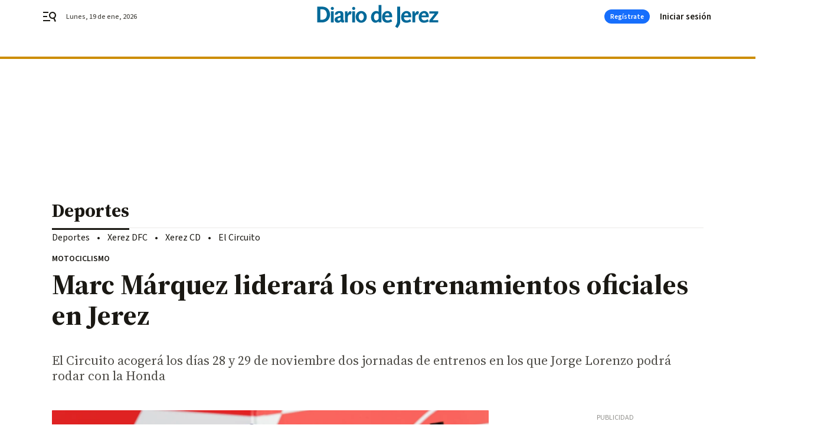

--- FILE ---
content_type: application/javascript
request_url: https://www.diariodejerez.es/diariodejerez/app.h-13022660e44afdbd4717.js
body_size: 66916
content:
!function(){var e,t,i,s,a={7311:function(e,t,i){"use strict";i.d(t,{Z:function(){return o}});var s=i(4206),a=i.n(s);const r=a().create();r.defaults.timeout=1e4,r.interceptors.response.use((e=>{const t=e.data.response||e.data;if(e.data.httpCode>=500){const i=new Error("");throw i.apiInfo={type:"API Catch 500!",text:"An error occurred while making the request. Please try again later.",status:e.data.httpCode,data:t},i}return t}),(function(e){if(a().isCancel(e)){const t=new Error(e);throw"ECONNABORTED"===e.code&&(t.apiInfo={type:"API Timeout!",text:"Unable to connect to the server. Please try again later."}),t}!function(e){if(400===e.response.status){const t=new Error(e);throw t.apiInfo={type:"API Catch 400!",text:"The resource was not found on the server. Please try again later.",status:e.response.status,data:e.response.data},t}}(e),function(e){if(401===e.response.status){const t=new Error(e);throw t.apiInfo={type:"API Catch 401!",text:"You are not authorized to perform this operation.",status:e.response.status,data:e.response.data},t}}(e),function(e){if(403===e.response.status){const t=new Error(e);throw t.apiInfo={type:"API Catch 403!, Forbidden operation",text:"You are not authorized to perform this operation.",status:e.response.status,data:e.response.data},t}}(e),function(e){if(404===e.response.status){const t=new Error(e);throw t.apiInfo={type:"API Catch 404!",text:"The resource was not found on the server. Please try again later.",status:e.response.status,data:e.response.data},t}}(e),function(e){if(412===e.response.status){const t=new Error(e);throw t.apiInfo={type:"API Catch 412!",text:"Precondition failed. Please try again later.",status:e.response.status,data:e.response.data},t}}(e),function(e){if(e.response.status>=500){const t=new Error(e);throw t.apiInfo={type:"API Catch 500!",text:"An error occurred while making the request. Please try again later.",status:e.response.status,data:e.response.data},t}}(e)}));var o=r},666:function(e,t,i){"use strict";var s=i(1994),a=i.n(s),r=i(9108),o=i.n(r),n=i(4091),l=i(6970),d=JSON.parse('{"archive.no-results":"Actualment no hi ha continguts per a aquesta newsletter.","common.relacionado":"Relacionat","common.go-to-content":"Anar al contingut","common.temas-relacionados":"Temes relacionats","common.archivo-icono":"Document","common.archivo-button":"Consulta\'l","common.newsletter-icon":"En vols saber més?","common.newsletter-titulo":"Subscriu-te al nostre butlletí","common.newsletter-email":"Correu electrònic","common.newsletter-button":"Subscriu-m\'hi","common.newsletter-checkbox":"Accepte la política de privacitat","common.recirculacion":"Àudio","common.paywall-titulo":"Només per a usuaris registrats en Eru. Accedix per a veure\'n el contingut.","common.paywall-button":"Accedeix","common.mas":"Més","common.secciones":"Seccions","common.menos":"Menys","common.update":"Actualitzat","common.copied":"Enllaç copiat","common.all":"Tots","common.share":"Comparteix a :rrss","common.goto":"Anar a :rrss","common.download":"Descargar","common.nav":"Navegació","content.share-via":"via","poll.vote":"Vota","poll.poll-result-title":"Gràcies per participar-hi.","poll.inactive":"La votació ha finalitzat.","poll.not-started":"La votació no s\'ha iniciat. Estarà activa el dia:","poll.modal-title":"No pots votar","poll.modal-text":"Per poder votar, primer has d\'iniciar sessió amb el teu compte d\'Eru.","poll.button-login":"Inicia sessió","poll.button-close":"Cancel·la","live.cintillo":"En directe","live.update":"Hi ha noves actualitzacions","live.posts-titulo":"Últimes actualitzacions","live.post-meses-enero":"gener","live.post-meses-febrero":"febrer","live.post-meses-marzo":"març","live.post-meses-abril":"abril","live.post-meses-mayo":"maig","live.post-meses-junio":"juny","live.post-meses-julio":"juliol","live.post-meses-agosto":"agost","live.post-meses-septiembre":"setembre","live.post-meses-octubre":"octubre","live.post-meses-noviembre":"novembre","live.post-meses-diciembre":"desembre","live.post-hace":"Fa","live.post-minuto":"minut","live.post-minutos":"minuts","live.post-hora":"hora","live.post-horas":"hores","live.post-vermas":"En vull veure més","live.post-ver-mas":"Més","live.post-ver-menos":"Menys","header.home-directos-button":"Directes","header.home-apuntat":"Erua-t\'hi","header.home-perfil-menu1":"El meu perfil","header.home-perfil-menu2":"Continguts guardats","header.home-perfil-menu3":"Autors preferits","header.home-perfil-menu4":"El meus fill i filles","header.home-perfil-logout":"Tanca la sessió","header.home-hamburguesa-button":"Directes","header.home-busqueda":"Cercar continguts","header.home-directos-cards-titulo":"Directes","header.home-directos-cards-button1":"Mira-ho","header.home-directos-cards-button2":"Escolta-ho","header.busqueda-titulo":"resultats","header.busqueda-menu1":"Tot","header.busqueda-menu2":"Notícies","header.busqueda-menu3":"Altres continguts","header.az-titulo":"Programes","header.user.login":"Accedeix","header.user.register":"Registra-t\'hi","header.enter-parent":"Accés per a pares o tutors","footer.rrss":"Segueix-nos:","footer.apps":"Descobreix les nostres apps:","footer.appsysmarttv":"Descobreix totes les nostres apps i Smart TV","footer.copyright":"© Bitban 2024, tots els drets reservats","footer.explore":"Explora Eru","shows.calendario-lunes":"Dilluns","shows.calendario-martes":"Dimarts","shows.calendario-miercoles":"Dimecres","shows.calendario-jueves":"Dijous","shows.calendario-viernes":"Divendres","shows.calendario-sabado":"Dissabte","shows.calendario-domingo":"Diumenge","shows.rrss":"Segueix-nos","shows.vermas":"En vull veure més","show.rating":"Edat recomanada","show.audio-dual":"Àudio dual","show.signs":"Llengua de signes","show.subtitled":"Subtitulat per a sords","show.audio":"Àudio descriptiu","show.version":"Versió","vod.temporada":"Temporada","vod.capitulo":"Capítol","vod.duracion":"Duració","vod.vigencia-inicio":"Contingut disponible fins a:","vod.vigencia-fin":"Contingut no disponible","vod.alternativo":"Emissió alternativa per web i apps","lives.cards-titulo":"En directe ara","schedule.canal1":"En directe ara","schedule.error":"No s\'ha trobat programació per a aquest dia.","schedule.title":"Programació","board.modulo-vermas":"En vull veure més","board.modulo-eltiempo-titulo":"L\'oratge","board.modulo-eltiempo-buscador":"Busca un municipi","board.modulo-eltiempo-humedad":"humitat","login.rrss-titulo":"Accedeix amb","login.email-titulo":"O amb el teu correu electrònic","login":{"email-titulo":"Accedeix amb el teu correu electrònic","campo-email":"Correu electrònic","campo-password":"Contrasenya","campo-password-placeholder":"Mínim 8 caràcters, majúsc. i minúsc.","campo-password-hint":"Se t\'ha oblidat la <button type=\\"button\\">contrasenya</button>?","registro-hint":"Encara no tens un compte? <a href=\':url\' title=\\"Crea\'l\\">Crea\'l</a>.","button":"Accedeix","error-message":"Correu electrònic o contrasenya incorrecta.","error-message2":"Número de membre o PIN incorrecte.","user-not-validated-message":"Has de validar primer la teua adreça de correu electrònic per a poder iniciar sessió. Et vam enviar un correu amb les instruccions en el moment del registre. Fes clic ací si vols tornar a rebre\'l. Recorda mirar també en la bústia de correu brossa!","validation-email-sent":"Email de validació enviat","passwordResetSent":"Has sol·licitat un canvi de contrasenya. T\'hem enviat un correu electrònic on trobaràs les instruccions. Mira també en la bústia del correu brossa.","passwordChanged":"Contrasenya actualitzada correctament","errorNotificationLegacy":"Per seguretat, és necessari que crees una nova contrasenya per a poder iniciar sessió.  T\'hem enviat un correu electrònic on trobaràs les instruccions. Mira també en la bústia del correu brossa."},"PASSWORD RECOVERY":"","password-recovery":{"title":"Restablir contrasenya","campo-email":"Correu electrònic","button":"Sol·licitar canvi de contrasenya","back":"Torna arrere","description":"T\'enviarem un correu electrònic amb les instruccions per restablir la contrasenya.","errors":{"userNotFound":"El correu electrònic que has introduït no correspon a cap usuari."}},"password-reset.title":"Restablir contrasenya","password-reset.campo-password":"Nova contrasenya","password-reset.campo-password-placeholder":"Mínim 8 caràcters, majúscules i minúscules","password-reset.campo-password-repeat":"Confirmar contrasenya","password-reset.button":"Canvia la contrasenya","register.rrss-titulo":"Accedeix amb:","register.rrss-step2-titulo":"Benvingut, benvinguda a Eru","register.rrss-step2-descripcion":"Confirma les dades del teu perfil.","TODORSSregister.email-titulo":"O amb el teu correu electrònic","register.email-titulo":"Accedeix amb el teu correu electrònic","register.campo-nick":"Nick","register.campo-nombre":"Nom","register.campo-apellidos":"Cognoms","register.campo-fecha":"Data de naixement","register.campo-email":"Correu electrònic","register.campo-password":"Contrasenya","register.campo-password-placeholder":"Mínim 8 caràcters, majúsc. i minúsc.","register.campo-checkbox":"Accepte les <a href=\':urlconditions\' title=\'condicions legals\'>condicions legals</a> i la <a href=\':urlpolitic\' title=\'política de privacitat\'>política de privacitat</a>.","register.login-hint":"Ja hi estàs registrat? <a href=\':url\' title=\'Accedeix\'>Accedeix</a>.","register.button":"Crea el compte","register.error-message":"No s\'ha pogut crear el compte.","register-confirmation.titulo":"Benvingut, benvinguda a Eru","register-confirmation.descripcion":"Hem enviat un correu de confirmació per a completar el registre.","register-confirmation.button":"Iniciar sessió","register-error.titulo":"Hi ha hagut un error en activar el compte.","register-error.descripcion":"No s\'ha completat el registre. Prova-ho més tard.","register-delete.title":"Elimina el compte","register-delete.text":"Estàs segur que vols eliminar el compte de manera definitiva? Aquesta acció no es pot desfer.","register-delete.button-confirm":"Elimina el compte","register-delete.button-cancel":"Cancel·la","register-email-valid.titulo":"Benvingut, benvinguda a :site","register-email-valid.descripcion":"Gràcies per confiar en nosaltres. Inicieu sessió per accedir i començar a gaudir de tots els avantatges.","register-email-error.titulo":"Error en crear el compte","register-email-error.descripcion":"No s\'ha pogut completar el registre. Si us plau, intenta-ho de nou més tard.","register.error-server.EMAIL_ALREADY_IN_USE":"L\'email ja està en ús.","register.error-server.NICK_ALREADY_IN_USE":"L\'email ja està en ús.","register.error-server.INVALID_FIELD":"Les dades introduïdes no són vàlides","register.error-server.INVALID_FIELDS":"Les dades introduïdes no són vàlides","register.error-server.UNKNOWN_ERROR":"Les dades introduïdes no són vàlides","register.error-server.INVALID_CREDENTIALS":"Les dades introduïdes no són vàlides","register.error-server.REQUIRED_FIELD":"Les dades introduïdes no són vàlides","profile.user":"Perfil d\'usuari","profile.user-edit":"Editar perfil","profile.subscription":"Subscripció","profile":{"tab-perfil":"El meu perfil","tab-preferidos":"Guardats","tab-autores":"Autors","tab-hijos":"Els meus fills i filles","tab-cerrar":"Sortir","perfil-titulo":"El meu perfil","perfil-campo-nombre":"Nom","perfil-campo-nick":"Nick","perfil-campo-apellidos":"Cognoms","perfil-campo-fecha":"Data de naixement","perfil-campo-email":"Correu electrònic","perfil-password-titulo":"Canvia la contrasenya","perfil-campo-password":"Contrasenya","perfil-campo-new-password":"Nova contrasenya","perfil-campo-repeat-password":"Confirma la nova contrasenya","perfil-campo-password-placeholder":"Mínim 8 caràcters, majúscules i minúscules","perfil-button":"Canvia les dades","perfil-notificación-exito":"Canvis guardats","perfil-notificación-alerta":"No s\'han pogut desar els canvis. Prova-ho més tard.","perfil-notificación-credentials":"Contrasenya introduïda incorrecta.","perfil-newsletter-titulo":"Butlletí","perfil-newsletter-checkbox":"<p>Em vull subscriure al butlletí informatiu.</p><p>En subscriure\'t, acceptes les <a href=\':urlconditions\' title=\'condicions legals\'>condicions legals</a> i la <a href=\':urlpolitic\' title=\'política de privacitat\'>política de privacitat</a>.</p>","perfil-eliminarcuenta":"<a href=\':url\' title=\'Elimina el compte\'>Elimina el compte</a> de manera definitiva.","favoritos-titulo":"Els meus preferits","favoritos-card-button":"Ver contenido","favoritos-vacio":"Actualment no has guardat cap preferit.","autores-vacio":"Actualmente no has guardado ningún autor.","autores-card-button":"Ver Autor/a"},"newsletter.browser-hint":"Fes clic aquí per veure el butlletí al navegador","newsletter.browser-hint-1":"Fes clic","newsletter.browser-hint-2":"aquí","newsletter.browser-hint-3":"per veure el butlletí al navegador","newsletter.placeholder":"Introdueix el teu correu electrònic","newsletter.modal-text":"Gràcies per subscriure\'t al nostre bulleti.","newsletter.modal-button":"Accepta","newsletter.button":"Envia","newsletter.author-follow":"Autors que segueixes","newsletter.author-interest":"Autors que et poden interessar","newsletter.ad":"Publicitat","contact.titulo":"Contacte","contact.subtitulo":"Eru","contact.descripcion":"Si vols posar-te en contacte amb Eru Mèdia, ompli aquest formulari.","contact.campo-nombre":"Nom i cognoms","contact.campo-email":"Correu electrònic","contact.campo-asunto":"Assumpte","contact.campo-mensaje":"Missatge","contact.button":"Enviar missatge","contact.checkbox-legal":"Accepte les <a href=\':urlconditions\' target=\'_blank\' title=\'condicions legals\'>condicions legals</a> i la <a href=\':urlpolitic\' target=\'_blank\' title=\'política de privacitat\'>política de privacitat.</a>","contact.checkbox-comercial":"Desitge rebre comunicacions comercials relatives a productes i serveis similars.","contact.titulo-otros":"Altres vies de contacte","contact.descripcion1-otros":"Adreça: <a href=\'https://www.google.com/maps/place/%C3%80+Punt+M%C3%A8dia/@39.5106635,-0.4266174,17z/data=!3m1!4b1!4m5!3m4!1s0xd604512344f1e21:0x35cc215c8a52defe!8m2!3d39.5106635!4d-0.4244287\' target=\'_blank\' title=\'Adreça\'>Ctra. del Polígon d\'accés a Ademús, s/n, 46100, Burjassot, València.</a>","contact.descripcion2-otros":"Correu electrònic: <a href=\'mailto:contacte@erumedia.es\' target=\'_blank\' title=\'mail\'>contacte@erumedia.es</a>","contact.descripcion3-otros":"Telèfon: <a href=\'tel:962825500\' target=\'_blank\' title=\'telefon\'>96 282 55 00</a>","contact.modal-title":"Missatge enviat","contact.modal-text":"Gràcies per posar-te en contacte amb nosaltres.","contact.modal-button":"Acceptar","module.contact.name":"Nom","module.contact.position":"càrrec","module.contact.company":"Empresa","module.contact.email":"Email","module.contact.description":"Comentari","module.contact.phone":"Telèfon (opcional)","module.contact.button":"enviar dades","module.contact.modal-title":"Dades enviades correctament","module.contact.modal-text":"Gràcies per posar-te en contacte amb nosaltres.","module.contact.modal-button":"Acceptar","mail.correct":"T\'has registrat correctament en la plataforma d\'Eru Mèdia. Per a acabar el procés i poder iniciar sessió amb el teu compte d\'usuari, confirma el teu correu electrònic fent clic en","mail.link":"aquest enllaç","mail.confirm-email":"Confirmar correu electrònic","mail.new-password":"Per a poder establir una contrasenya nova en el teu perfil, només has de fer clic en","mail.steps":"i completar els passos","mail.create-new-password":"Crea una nova contrasenya","mail.ignore":"Si no has sigut tu qui ho ha sol·licitat, ignora i esborra aquest correu. La contrasenya no es canviarà i el teu compte es mantindrà tal qual","ugc":{"error-pregunta":"Ha de respondre a la pregunta.","error-message":"El servidor no respon. Prova d\'ací a uns minuts.","error-uploading-file":"No ha estat possible completar l\'enviament de l\'arxiu. Prova d\'ací a uns minuts.","error-image-size":"La imatge no pot superar els 8 MB.","error-video-size":"El vídeo no pot superar els 500 MB.","error-term":"Has d\'acceptar les condicions legals i la política de privacitat."},"ugc.titulo":"Participa","ugc.descripcion":"Descripció","ugc.campo-nombre":"Nom i cognoms","ugc.campo-email":"Correu electrònic","ugc.button-imagen":"Carrega una imatge","ugc.button-video":"Carrega un vídeo","ugc.button-enviar":"Envia el contingut","ugc.paywall-descripcion":"Formulari només per a usuaris registrats en Eru. Inicia sessió per a enviar continguts.","ugc.paywall-button":"Inicia","ugc.modal-title":"Contingut enviat","ugc.modal-text":"Gràcies per enviar el contingut.","ugc.modal-button":"Accepta","ugc.button":"Envia","ugc.leavewarning":"S\'avortarà la creació de la seua participació. Està segur que desitja abandonar la pàgina?","digitalinterview":{"error-pregunta":"Ha de respondre a la pregunta.","error-message":"El servidor no respon. Prova d\'ací a uns minuts.","error-uploading-file":"No ha estat possible completar l\'enviament de l\'arxiu. Prova d\'ací a uns minuts.","error-image-size":"La imatge no pot superar els 8 MB.","error-video-size":"El vídeo no pot superar els 500 MB.","error-term":"Has d\'acceptar les condicions legals i la política de privacitat."},"digitalinterview.titulo":"Participa","digitalinterview.descripcion":"Descripció","digitalinterview.campo-nombre":"Nom","digitalinterview.campo-apellidos":"Cognoms","digitalinterview.campo-email":"Correu electrònic","digitalinterview.campo-pregunta":"Pregunta:","digitalinterview.button-imagen":"Carrega una imatge","digitalinterview.button-video":"Carrega un vídeo","digitalinterview.button-enviar":"Envia el contingut","digitalinterview.paywall-descripcion":"Formulari només per a usuaris registrats en Eru. Inicia sessió per a enviar continguts.","digitalinterview.paywall-button":"Inicia","digitalinterview.modal-title":"Contingut enviat","digitalinterview.modal-text":"Gràcies per enviar el contingut.","digitalinterview.modal-button":"Accepta","digitalinterview.button":"Envia pregunta","digitalinterview.leavewarning":"S\'avortarà la creació de la seua participació. Està segur que desitja abandonar la pàgina?","digitalinterview.limitePreguntasEnviadas":"Has arribat al límit màxim de preguntes que pot enviar un mateix usuari a una franja de temps determinada. Podràs tornar a enviar preguntes transcorregut aquest temps. Moltes gràcies per participar-hi!","401.titulo":"Error 401","401.descripcion":"No tens permisos per a veure aquesta pàgina.","403.titulo":"Error 403","403.descripcion":"No tens permisos per a veure aquesta pàgina.","410.titulo":"Error 410","410.descripcion":"La pàgina que busques ja no existeix.","404.titulo":"Error 404","404.descripcion":"No trobem la pàgina que busques.","500.titulo":"Error 500","500.descripcion":"El servidor no respon. Prova d\'ací a uns minuts.","404.button":"Torna a la portada","validation":{"confirmed":"El :_target_ no coincideix","confirmed_campo-pin":"El PIN no coincideix","confirmed_campo-password":"La contrasenya no coincideix","digits":"El :_field_ ha de ser numèric i ha de contindre exactament :_length_ dígits.","email":"El correu electrònic ha de ser vàlid","min":"La :_field_ ha de tindre almenys :_length_ caràcters","min-nick":"El :_field_ ha de tindre almenys :_length_ caràcters","required":"El camp :_field_ és obligatori","required_email":"El correu electrònic és obligatori","required_password":"La contrasenya és obligatòria","required_campo-direccio":"El domicili complet és obligatori","required_campo-zip":"El codi postal és obligatori","required_poblacion":"El nom del municipi és obligatori","required_provincia":"El nom de la província és obligatori","required_pais":"El nom del país és obligatori","required_campo-nombre":"El nom és obligatori","required_campo-apellidos":"Els cognoms són obligatoris","required_campo-fecha":"La data de naixement és obligatòria","required_campo-pin":"El PIN és obligatori","required_pin-repeat":"Confirmar el PIN és obligatori","required_campo-telefono":"El telèfon és obligatori","required_campo-nif":"El  NIF o NIE és obligatori","required_campo-numero-socio":"El número de carnet és obligatori","required_repeat-password":"És obligatori repetir la contrasenya ","upperlower":"El camp :_field_ ha de tindre majúscules i minúscules.","upperlower_password":"La contrasenya ha de contindre majúscules i minúscules","age":"Has de tindre almenys 13 anys per a poder registrar-te. Et suggerim que et facis membre de \\"La Colla\\".","numeric":"El :_field_ ha de ser numèric","numeric_campo-zip":"El codi postal ha de contindre com a mínim 5 caràcters","nif":"El NIF o NIE ha de ser vàlid.","alpha":"El camp :_field_ no pot contindre números","alpha_campo-numero-socio":"El número de carnet només ha de contindre xifres","alpha_poblacion":"El nom del municipi no pot contindre números.","alpha_provincia":"El nom de la província no pot contindre números.","alpha_pais":"El nom del país no pot contindre números.","maxAge":"Has de tindre menys de 13 anys per a poder registrar-te.","term":"Has d\'acceptar les condicions legals i la política de privacitat per a poder registrar-te.","nick":"El nick no es valido o ya esta en uso"},"blog.sobre-el-blog":"Sobre el bloc","blog.autores":"Autors/ores","like-modal.title":"Guardar els preferits","like-modal.text":"Per a poder guardar com a preferit, primer has d\'iniciar sessió amb el teu compte d\'Eru.","like-modal.button-login":"Inicia sessió","like-modal.button-cancel":"Cancel·la","search.search":"Buscar continguts","search.error":"Introdueix almenys tres caràcters per a fer una cerca.","search.no-results":"La cerca :text no ha obtingut cap resultat. Revisa el que has escrit o prova amb una altra paraula.","blog.see-more":"Veure post","blog.our-blogs":"Els nostres blocs","last-hour.header":"Última hora:","comments":{"comments":"Afegeix un comentari | 1 Comentari | Veure els :n comentaris","join":"Per a participa a la conversa tens que iniciar sessió o registrar-te.","terms":"Normes d\'ús","report":"Denunciar","reported":"Comentari denunciat","report-message":"¡Gràcies por enviar el teu reporti!. El teu reporti serà estudiat","post":"Publicar comentari","post-placeholder":"Escriu el que opines (màxim 500 caràcters).","post-message":"¡Gràcies per participar! El teu comentari apareixerà publicat després de la seva revisió","error-message":"No s\'ha pogut publicar el comentari. Torna a intentar-ho més tard.","reply":"Respondre","cancel":"Cancel·lar","load-more":"Veure més comentaris","see-comments":"Veure els comentaris","closed":"Els comentaris estan tancats. Ja no és possible comentar","voted":"Només es pot votar un cop","modal-title-vote":"No pots votar","modal-title-report":"No pots reportar","modal-title":"No pots :text","modal-text":"Per poder :text, primer has d\'iniciar sessió amb el teu compte de BBNX.","modal-text-vote":"Per poder votar un comentari, primer has d\'iniciar sessió amb el teu compte de :site.","modal-text-report":"Per poder votar, primer has d\'iniciar sessió amb el teu compte de BBNX.","button-login":"Inicia sessió","button-close":"Cancel·lar","show-replies":"Mostrar respostes","hide-replies":"Oculta respostes","name":"nom","surname":"cognom","nick":"nick","email":"email","birthdate":"Data de naixement","no-registered":"La informació del vostre compte està incompleta. Deu completar el seu :faildata. Si us plau, dirigiu-vos al <a href=\':url-completedata\'>vostre compte</a> i completeu els camps obligatoris per poder fer un comentari","no-registered-data":"La informació del vostre compte està incompleta. Si us plau, dirigiu-vos al <a href=\':url-completedata\'>vostre compte</a> i completeu els camps obligatoris per poder fer un comentari","orderby-newest":"Més recents","orderby-oldest":"Més antics","orderby-best":"Millors"},"search.author":"Cercar autor","tags.title":"Temes relacionats","related-news.title":"Notícies relacionades","events":{"eventdetail":"Detalls de l\'event"},"icon-comments":"comentarios","searcher.any":"Cualsevol","searcher.yesterday":"Ahir","searcher.last24hours":"Darreres 24 hores","searcher.today":"Avui","searcher.lastWeek":"Darrera setmana","searcher.lastMonth":"Darrer mes","searcher.lastYear":"Darrer any","searcher.tomorrow":"Demà","searcher.nextWeek":"Propera setmana","searcher.nextWeekend":"Proper cap de setmana","searcher.nextMonth":"Proper mes","searcher.thisMonth":"Aquet mes","searcher.nextYear":"Proper any","searcher.not-results":"No hi ha resultats","searcher.range":"Rang específic","searcher.from":"Des de","searcher.to":"Fins a","searcher.results":"resultats","content.archive":"Hemeroteca","content.agenda":"Agenda","content.searcher":"Cerca","searcher.archive":"Hemeroteca","searcher.searcher":"Cerca","searcher.article":"Notícia","searcher.interview":"Entrevista","searcher.opinion":"Opinió","searcher.longform":"Reportatge","searcher.video":"Vídeo","searcher.videoembed":"Vídeo Embed","searcher.test":"Test","searcher.poll":"Enquesta","searcher.blogpost":"Blog Post","searcher.audio":"Audio","searcher.photogallery":"Fotogaleria","searcher.live":"Minut a minut","searcher.streaming":"Directe","searcher.file":"Arxiu","searcher.external":"Extern","searcher.ugc":"Convocatòria UGC","searcher.ugcparticipation":"Convocatòria UGC","searcher.digitalinterview":"Entrevista Digital","searcher.scrollytelling":"Reportatge Multimedia","searcher.event":"Event","coming-events.button":"Veure tots els events","coming-events.button-results":":results resultats, veure tots","coming-events.button-results-min":":results resultats, netejar filtres","contact.error":"No s\'ha pogut enviar el missatge. Intenta-ho més tard"}'),c=JSON.parse('{"archive.no-results":"Actualmente no existen contenidos para esta newsletter.","common.relacionado":"Relacionado","common.go-to-content":"Ir al contenido","common.temas-relacionados":"Temas relacionados","common.archivo-icono":"Documento","common.archivo-button":"Consúltalo","common.newsletter-icon":"¿Quieres saber más?","common.newsletter-titulo":"Suscríbete a nuestro boletín","common.newsletter-email":"Correo electrónico","common.newsletter-button":"Suscríbeme","common.newsletter-checkbox":"Acepta la política de privacidad","common.recirculacion":"Audio","common.paywall-titulo":"Solo para usuarios registrados en :site. Accede para ver el contenido.","common.paywall-button":"Accede","common.mas":"Más","common.secciones":"Secciones","common.menos":"Menos","common.update":"Actualizado","common.copied":"Enlace copiado","common.all":"Todos","common.share":"Compartir en :rrss","common.goto":"Ir a :rrss","common.download":"Descargar","common.nav":"Navegación","content.share-via":"vía","poll.vote":"Vota","poll.poll-result-title":"Gracias por participar.","poll.inactive":"La votación ha finalizado.","poll.not-started":"La votación no ha iniciado. Estará activa el día:","poll.modal-title":"No puedes votar","poll.modal-text":"Para poder votar, primero has de iniciar sesión con tu cuenta de :site.","poll.button-login":"Inicia sesión","poll.button-close":"Cancelar","live.cintillo":"En directo","live.update":"Hay nuevas actualizaciones","live.posts-titulo":"Últimas actualizaciones","live.post-meses-enero":"enero","live.post-meses-febrero":"febrero","live.post-meses-marzo":"marzo","live.post-meses-abril":"abril","live.post-meses-mayo":"mayo","live.post-meses-junio":"junio","live.post-meses-julio":"julio","live.post-meses-agosto":"agosto","live.post-meses-septiembre":"septiembre","live.post-meses-octubre":"octubre","live.post-meses-noviembre":"noviembre","live.post-meses-diciembre":"diciembre","live.post-hace":"Hace","live.post-minuto":"minuto","live.post-minutos":"minutos","live.post-hora":"hora","live.post-horas":"horas","live.post-vermas":"Quiero ver más","live.post-ver-mas":"Más","live.post-ver-menos":"Menos","live.view-more":"Ver más actualizaciones","header.home-directos-button":"Directos","header.home-apuntat":"Apúntate","header.home-perfil-menu1":"Mi perfil","header.home-perfil-menu2":"Contenidos guardados","header.home-perfil-menu3":"Autores favoritos","header.home-perfil-menu4":"Mis hijos e hijas","header.home-perfil-logout":"Cerrar sesión","header.home-hamburguesa-button":"Directos","header.home-busqueda":"Buscar contenidos","header.home-directos-cards-titulo":"Directos","header.home-directos-cards-button1":"Míralo","header.home-directos-cards-button2":"Escúchalo","header.busqueda-titulo":"resultados","header.busqueda-menu1":"Todo","header.busqueda-menu2":"Noticias","header.busqueda-menu3":"Otros contenidos","header.az-titulo":"Programas","header.user.login":"Iniciar sesión","header.user.register":"Regístrate","header.enter-parent":"Acceso para padres y tutores","footer.rrss":"Síguenos:","footer.apps":"Descubre nuestras apps:","footer.appsysmarttv":"","footer.copyright":"© Joly Digital | Rioja 13, Entreplanta. 41001 Sevilla","footer.explore":"Explora :site","shows.calendario-lunes":"Lunes","shows.calendario-martes":"Martes","shows.calendario-miercoles":"Miércoles","shows.calendario-jueves":"Jueves","shows.calendario-viernes":"Viernes","shows.calendario-sabado":"Sábado","shows.calendario-domingo":"Domingo","shows.rrss":"Síguenos","shows.vermas":"Quiero ver más","show.rating":"Edad recomendada","show.audio-dual":"Audio dual","show.signs":"Lengua de signos","show.subtitled":"Subtitulado para sordos","show.audio":"Audio descriptivo","show.version":"Versión","vod.temporada":"Temporada","vod.capitulo":"Capítulo","vod.duracion":"Duración","vod.vigencia-inicio":"Contenido disponible hasta:","vod.vigencia-fin":"Contenido no disponible","vod.alternativo":"Emisión alternativa para web y apps","lives.cards-titulo":"En directo ahora","schedule.canal1":"En directo ahora","schedule.error":"No se ha encontrado programación para estos días.","schedule.title":"Programación","board.modulo-vermas":"Quiero ver más","board.modulo-eltiempo-titulo":"El tiempo","board.modulo-eltiempo-buscador":"Buscar un municipio","board.modulo-eltiempo-humedad":"humedad","login.rrss-titulo":"Accede con","login.email-titulo":"O con tu correo electrónico","login":{"email-titulo":"Accede con tu correo electrónico","campo-email":"Correo electrónico","campo-password":"Contraseña","campo-password-placeholder":"Mínimo 8 caracteres, may. y minúsc.","campo-password-hint":"¿Has olvidado la <button type=\\"button\\">contraseña</button>?","registro-hint":"¿Aún no tienes una cuenta? <a href=\':url\' title=\\"Créala\\">Créala</a>.","button":"Accede","error-message":"Correo electrónico o contraseña incorrectos.","error-message2":"Número de miembro o PIN incorrecto.","user-not-validated-message":"Debes validar primero tu dirección de correo electrónico para poder iniciar sesión. Te enviamos un correo con las instrucciones en el momento del registro. Haz clic aquí si quieres volver a recibirlo. Recuerda mirar también en el buzón de Spam.","validation-email-sent":"Email de validación enviado","passwordResetSent":"Has solicitado un cambio de contraseña. Te hemos enviado un correo electrónico donde encontrarás las instrucciones. Recuerda mirar también en el buzón de Spam.","passwordChanged":"Contraseña actualizada correctamente","errorNotificationLegacy":"Por seguridad, es necesario que crees una nueva contraseña para poder iniciar sesión. Te hemos enviado un correo electrónico donde encontrarás las instrucciones. Recuerda mirar también en el buzón de Spam."},"PASSWORD RECOVERY":"","password-recovery":{"title":"Restablecer contraseña","campo-email":"Correo electrónico","button":"Solicitar cambio de contraseña","back":"Volver atrás","description":"Te enviaremos un correo electrónico con las instrucciones para restablecer tu contraseña.","errors":{"userNotFound":"El correo electrónico que has introducido no corresponde a ningún usuario."}},"password-reset.title":"Restablecer contraseña","password-reset.campo-password":"Nueva contraseña","password-reset.campo-password-placeholder":"Mínimo 8 caracteres, may. y minúsc.","password-reset.campo-password-repeat":"Confirmar contraseña","password-reset.button":"Cambiar contraseña","register.title":"Crea una cuenta con:","register.title-mail":"O con tu email","register.data-account":"Datos de mi cuenta","register.nick":"Nombre de usuario","register.email":"Email","register.password":"Contraseña","register.password-placeholder":"Mínimo 8 caracteres, may. y minúsculas","register.data-personal":"Datos personales","register.name":"Nombre","register.surname":"Apellidos","register.birthdate":"Fecha de nacimiento","register.phone":"Teléfono","register.data-postal":"Datos postales","register.country":"País","register.province":"Provincia","register.city":"Localidad","register.address":"Dirección postal","register.postal-code":"Código postal","register.legal":"Acepta las <a href=\':urlconditions\' title=\'condiciones legales\'>condiciones legales</a> y la <a href=\':urlpolitic\' title=\'política de privacidad\'>política de privacidad</a>.","register.button":"Regístrate","register.login-hint":"¿Ya tienes una cuenta? <a href=\':url\' title=\'Accede\'>Inicia sesión.</a>.","validation.phone":"Introduce un número de teléfono correcto","register.rrss-titulo":"Accede con:","register.rrss-step2-titulo":"Bienvenido, bienvenida a :site","register.rrss-step2-descripcion":"Confirma los datos de tu perfil.","register.email-titulo":"Accede con tu correo electrónico","register.email-titulo-register":"Regístrate con tu correo electrónico","register.campo-nombre":"Nombre","register.campo-nick":"Nombre de usuario","register.campo-apellidos":"Apellidos","register.campo-fecha":"Fecha de nacimiento","register.campo-email":"Correo electrónico","register.campo-password":"Contraseña","register.campo-password-placeholder":"Mínimo 8 caracteres, may. y minúsc.","register.campo-checkbox":"Acepta las <a href=\':urlconditions\' title=\'condiciones legales\'>condiciones legales</a> y la <a href=\':urlpolitic\' title=\'política de privacidad\'>política de privacidad</a>.","register.error-message":"No se ha podido crear la cuenta.","register-confirmation.titulo":"Bienvenido, bienvenida a :site","register-confirmation.descripcion":"Hemos enviado un correo de confirmación para completar el registro.","register-confirmation.button":"Iniciar sesión","register-error.titulo":"Ha habido un error en la activación de la cuenta","register-error.descripcion":"El registro no se ha completado. Inténtalo más tarde.","register-delete.title":"Elimina la cuenta","register-delete.text":"¿Estás seguro de querer eliminar la cuenta de manera definitiva? Esta acción no se puede deshacer.","register-delete.button-confirm":"Elimina la cuenta","register-delete.button-cancel":"Cancela","register-email-valid.titulo":"Bienvenido, bienvenida a :site","register-email-valid.descripcion":"Gracias por confiar en nosotros. Inicia sesión para acceder y empezar a disfrutar de todas las ventajas.","register-email-error.titulo":"Error al crear la cuenta","register-email-error.descripcion":"El registro no se ha podido completar. Por favor, inténtalo de nuevo más tarde.","register.error-server.EMAIL_ALREADY_IN_USE":"El email ya está en uso.","register.error-server.NICK_ALREADY_IN_USE":"El nick ya está en uso.","register.error-server.INVALID_FIELD":"Los datos introducidos no son válidos.","register.error-server.INVALID_FIELDS":"Los datos introducidos no son válidos.","register.error-server.UNKNOWN_ERROR":"Los datos introducidos no son válidos.","register.error-server.INVALID_CREDENTIALS":"Los datos introducidos no son válidos.","register.error-server.REQUIRED_FIELD":"Los datos introducidos no son válides.","profile.user":"Perfil de usuario","profile.user-edit":"Editar perfil","profile.subscription":"Mi suscripción","profile":{"tab-perfil":"Mi perfil","tab-preferidos":"Favoritos","tab-autores":"Autores","tab-newsletters":"Boletines","tab-cerrar":"Salir","perfil-titulo":"Mi perfil","perfil-campo-nombre":"Nombre","perfil-campo-nick":"Nick","perfil-campo-apellidos":"Apellidos","perfil-campo-fecha":"Fecha de nacimiento","perfil-campo-email":"Correo electrónico","perfil-password-titulo":"Cambia la contraseña","perfil-campo-password":"Contraseña","perfil-campo-new-password":"Nueva contraseña","perfil-campo-repeat-password":"Confirma la nueva contraseña","perfil-campo-password-placeholder":"Mínimo 8 caracteres, may. y minúsc.","perfil-button":"Cambia los datos","perfil-notificación-exito":"Cambios guardados","perfil-notificación-alerta":"No se han podido guardar los cambios. Inténtalo más tarde.","perfil-notificación-credentials":"Contraseña introducida incorrecta.","perfil-newsletter-titulo":"Boletín","perfil-newsletter-checkbox":"<p>Me quiero suscribir al boletín informativo.</p><p>Al suscribirte, aceptas las <a href=\':urlconditions\' title=\'condiciones legales\'>condiciones legales</a> y la <a href=\':urlpolitic\' title=\'política de privacidad\'>política de privacidad</a>.</p>","perfil-eliminarcuenta":"<a href=\':url\' title=\'Elimina la cuenta\'>Elimina la cuenta</a> de manera definitiva.","favoritos-titulo":"Mis preferidos","favoritos-card-button":"Ver contenido","favoritos-vacio":"Actualmente no has guardado ningún favorito.","autores-vacio":"Actualmente no has guardado ningún autor.","autores-card-button":"Ver Autor/a","newsletters-title":"Recibir Boletin","newsletters-subtitle":"Selecciona los boletines a los que quieres suscribirte.","newsletters-button":"Guardar cambios"},"newsletter.browser-hint":"Pulsa aquí para ver el boletín en el navegador","newsletter.browser-hint-1":"Pulsa","newsletter.browser-hint-2":"aquí","newsletter.browser-hint-3":"para ver el boletín en el navegador","newsletter.placeholder":"Correo electrónico","newsletter.modal-text":"Gracias por suscribirte a nuestro boletín.","newsletter.modal-button":"Aceptar","newsletter.button":"Suscribirse","newsletter.author-follow":"Autores que sigues","newsletter.author-interest":"Autores que te pueden interesar","newsletter.ad":"Publicidad","newsletter.error":"Ha habido un error puntual, inténtalo más tarde","newsletter-register.title":"Suscríbete a nuestro boletín","newsletter-register.description":"Recibe todas las mañanas las noticias que importan.","newsletter-register.textButton":"Suscribirse","contact.titulo":"Contacto","contact.subtitulo":"BBNX","contact.descripcion":"Si quieres ponerte en contacto con :site, rellena este formulario.","contact.campo-nombre":"Nombre y apellidos","contact.campo-email":"Correo electrónico","contact.campo-asunto":"Asunto","contact.campo-mensaje":"Mensaje","contact.button":"Enviar mensaje","contact.checkbox-legal":"Acepta las <a href=\':urlconditions\' target=\'_blank\' title=\'condiciones legales\'>condiciones legales</a> y la <a href=\':urlpolitic\' target=\'_blank\' title=\'política de privacidad\'>política de protección de datos.</a>","contact.checkbox-comercial":"Desea recibir comunicaciones comerciales relativas a productos y servicios similares.","contact.titulo-otros":"Otras vías de contacto","contact.descripcion1-otros":"Dirección: <a href=\'#\' target=\'_blank\' title=\'Dirección\'></a>","contact.descripcion2-otros":"Correo electrónico: <a href=\'mailto:#\' target=\'_blank\' title=\'mail\'>correo</a>","contact.descripcion3-otros":"Teléfono: <a href=\'tel:2946400\' target=\'_blank\' title=\'teléfono\'>(507) 294-6400</a>","contact.modal-title":"Mensaje enviado","contact.modal-text":"Gracias por ponerte en contacto con nosotros.","contact.modal-button":"Aceptar","module.contact.name":"Nombre","module.contact.position":"Cargo","module.contact.company":"Empresa","module.contact.email":"Email","module.contact.description":"Comentario","module.contact.phone":"Teléfono (opcional)","module.contact.button":"Enviar datos","module.contact.modal-title":"Datos enviados correctamente","module.contact.modal-text":"Gracias por ponerte en contacto con nosotros.","module.contact.modal-button":"Aceptar","mail.correct":"Te has registrado correctamente en la plataforma de Bitban :site. Para terminar el proceso y poder iniciar sesión con tu cuenta de usuario, confirma tu correo electrónico haciendo clic en","mail.link":"este enlace","mail.confirm-email":"Confirmar correo electrónico","mail.new-password":"Para poder establecer una nueva contraseña en tu perfil, haz clic en","mail.steps":"y completa los pasos","mail.create-new-password":"Crear una nueva contraseña","mail.ignore":"Si no has sido tú quien lo ha solicitado, ignora y borra ese correo. La contraseña no se cambiará y tu cuenta se mantendrá tal cual","ugc":{"error-pregunta":"Has de responder a la pregunta.","error-message":"El servidor no responde. Prueba en unos minutos.","error-uploading-file":"No ha sido posible completar el envío del archivo. Prueba en unos minutos.","error-image-size":"La imagen no puede superar los 5 MB.","error-video-size":"El vídeo no puede superar los 80 MB.","error-term":"Has de aceptar las condiciones legales y la política de privacidad."},"ugc.titulo":"Participa","ugc.descripcion":"Descripción","ugc.campo-nombre":"Nombre y apellidos","ugc.campo-email":"Correo electrónico","ugc.button-imagen":"Carga una imagen","ugc.button-video":"Carga un vídeo","ugc.button-enviar":"Envía el contenido","ugc.paywall-descripcion":"Formulario solo para usuarios registrados en :site. Inicia sesión para enviar contenidos.","ugc.paywall-button":"Iniciar","ugc.modal-title":"Contenido enviado","ugc.modal-text":"Gracias por enviar el contenido.","ugc.modal-button":"Aceptar","ugc.button":"Enviar","ugc.leavewarning":"Tu participación no se creará. ¿Estás seguro de que deseas abandonar la página?","ugc.questionText":"Tu participación","ugc.questionTitle":"Título","ugc.userSignature":"Firma","ugc.helper-text-image":"Formato soportado JPEG. Tamaño máximo de archivo :fileMaxSize.","ugc.helper-text-video":"Formato soportado MP4. Tamaño máximo de archivo :fileMaxSize.","digitalinterview":{"error-pregunta":"Has de responder a la pregunta.","error-message":"El servidor no responde. Prueba en unos minutos.","error-uploading-file":"No ha sido posible completar el envío del archivo. Prueba en unos minutos.","error-image-size":"La imagen no puede superar los 8 MB.","error-video-size":"El vídeo no puede superar los 500 MB.","error-term":"Has de aceptar las condiciones legales y la política de privacidad."},"digitalinterview.titulo":"Participa","digitalinterview.descripcion":"Descripción","digitalinterview.campo-nombre":"Nombre","digitalinterview.campo-apellidos":"Apellidos","digitalinterview.campo-email":"Correo electrónico","digitalinterview.campo-pregunta":"¿Cuál es tu pregunta?","digitalinterview.button-imagen":"Carga una imagen","digitalinterview.button-video":"Carga un vídeo","digitalinterview.button-enviar":"Envía el contenido","digitalinterview.paywall-descripcion":"Formulario solo para usuarios registrados en :site. Inicia sesión para enviar contenidos.","digitalinterview.paywall-button":"Iniciar","digitalinterview.modal-title":"Pregunta enviada","digitalinterview.modal-text":"La pregunta se ha enviado correctamente. Muchas gracias por participar en el encuentro digital.","digitalinterview.modal-button":"Aceptar","digitalinterview.button":"Enviar pregunta","digitalinterview.leavewarning":"Tu participación no se creará. ¿Estás seguro de que deseas abandonar la página?","digitalinterview.limitePreguntasEnviadas":"Has alcanzado el límite máximo de preguntas que puede enviar un mismo usuario en una franja de tiempo determinada. Podrás volver a enviar preguntas transcurrido ese tiempo. ¡Muchas gracias por participar!","401.titulo":"Error 401","401.descripcion":"No tienes permisos para ver esta página.","403.titulo":"Error 403","403.descripcion":"No tienes permisos para ver esta página.","410.titulo":"Error 410","410.descripcion":"La página que buscas ya no existe.","404.titulo":"Error 404","404.descripcion":"No encontramos la página que buscas.","500.titulo":"Error 500","500.descripcion":"El servidor no responde. Prueba en unos minutos.","404.button":"Volver a la portada","validation":{"confirmed":"La contraseña no coincide","confirmed_campo-pin":"La contraseña no coincide","confirmed_campo-password":"La contraseña no coincide","digits":"El :_field_ ha de ser numérico y ha de contener exactamente :_length_ dígits.","email":"El correo electrónico ha de ser válido","min":"La :_field_ ha de tener al menos :_length_ caracteres","max":"El :_field_ ha de tener como máximo :_length_ caracteres","min-nick":"El :_field_ ha de tener al menos :_length_ caracteres","required":"El campo :_field_ es obligatorio","required_email":"El correo electrónico es obligatorio","required_password":"La contraseña es obligatoria","required_campo-direccio":"El domicilio completo es obligatorio","required_campo-zip":"El código postal es obligatorio","required_poblacion":"El nombre del municipio es obligatorio","required_provincia":"El nombre de la provincia es obligatorio","required_pais":"El nombre del país es obligatorio","required_campo-nombre":"El nombre es obligatorio","required_campo-apellidos":"Los apellidos son obligatorios","required_campo-fecha":"La fecha de nacimiento es obligatoria","required_campo-pin":"El PIN es obligatorio","required_pin-repeat":"Confirmar el PIN es obligatorio","required_campo-telefono":"El teléfono es obligatorio","required_campo-nif":"El  NIF o NIE es obligatorio","required_campo-numero-socio":"El número de carnet es obligatorio","required_repeat-password":"Es obligatorio repetir la contraseña ","upperlower":"El campo :_field_ ha de contener mayúsculas y minúsculas.","upperlower_password":"La contraseña ha de contener mayúsculas y minúsculas","age":"Has de tener al menos 13 años para poder registrarte.","numeric":"El :_field_ ha de ser numérico","numeric_campo-zip":"El código postal ha de contener al menos 5 caracteres","nif":"El NIF o NIE ha de ser válido.","alpha":"El campo :_field_ no puede contener números","alpha_campo-numero-socio":"El número de carnet solo ha de contener cifras","alpha_poblacion":"El nombre del municipio no puede contener números.","alpha_provincia":"El nombre de la provincia no puede contener números.","alpha_pais":"El nombre del país no puede contener números.","maxAge":"Has de tener menos de 13 años para poder registrarte.","term":"Debes aceptar las condiciones legales y la política de privacidad para poder registrarte.","nick":"El nick no es válido o ya esta en uso","phone":"Introduce un número de teléfono correcto"},"blog.sobre-el-blog":"Sobre el blog","blog.autores":"Autores/as","like-modal.title":"Guardar como favorito","like-modal.text":"Para poder guardar como favorito, primero has de iniciar sesión con tu cuenta de :site.","like-modal.button-login":"Iniciar sesión","like-modal.button-cancel":"Cancelar","search.search":"Buscar contenidos","search.error":"Introduce al menos tres caracteres para hacer una búsqueda.","search.no-results":"La búsqueda :text no ha obtenido ningún resultado. Revisa lo que has escrito o prueba con otra palabra.","blog.see-more":"Ver post","blog.our-blogs":"Nuestros blogs","last-hour.header":"Última hora:","comments.showComments":"{0} No hay comentarios|{1} :n Comentario|[2,*] :n Comentarios","comments":{"comments":"Añade un comentario | 1 Comentario | Ver los :n comentarios","join":"Para participar en la conversación debes iniciar sesión o registrarte.","terms":"Normas de uso","report":"Denunciar","reported":"Comentario denunciado","report-message":"¡Gracias por enviar tu reporte!. Tu reporte será estudiado","post":"Publicar comentario","post-placeholder":"Escribe lo que opinas (máximo 500 caracteres).","post-message":"¡Gracias por participar!","post-message-moderated":"¡Gracias por participar! Tu comentario aparecerá publicado tras su revisión","error-message":"No ha sido posible publicar el comentario. Vuelve a intentarlo más tarde.","reply":"Responder","cancel":"Cancelar","load-more":"Ver más Comentarios","see-comments":"Ver los Comentarios","closed":"Los comentarios están cerrados. Ya no es posible comentar","voted":"Sólo se puede votar una vez","modal-title-vote":"No puedes votar","modal-title-report":"No puedes reportar","modal-title":"No puedes :text","modal-text":"Para poder :text, primero has de iniciar sesión con tu cuenta de BBNX.","modal-text-vote":"Para poder votar un comentario, primero has de iniciar sesión con tu cuenta de :site.","modal-text-report":"Para poder reportar un comentario, primero has de iniciar sesión con tu cuenta de :site.","button-login":"Inicia sesión","button-close":"Cancelar","show-replies":"Mostrar respuestas","hide-replies":"Ocultar respuestas","name":"nombre","surname":"apellido","nick":"nick","email":"email","birthdate":"Fecha de nacimiento","no-registered":"La información de su cuenta está incompleta. Debe de completar su :faildata. Por favor, diríjase a <a href=\'#\'>su perfil</a> y complete los campos obligatorios para poder realizar un comentario","no-registered-data":"La información de su cuenta está incompleta. Por favor, diríjase a <a href=\'#\'>su cuenta</a> y complete los campos obligatorios para poder realizar un comentario","orderby-newest":"Más recientes","orderby-oldest":"Más antiguos","orderby-best":"Mejores"},"search.author":"Buscar autor","tags.title":"Temas relacionados","related-news.title":"Noticias relacionadas","body.question.first":"Pregunta.","body.question":"P.","body.answer.first":"Respuesta.","body.answer":"R.","events":{"eventdetail":"Detalles del evento"},"icon-comments":"comentarios","searcher.any":"Cualquiera","searcher.yesterday":"Ayer","searcher.last24hours":"Últimas 24 horas","searcher.today":"Hoy","searcher.lastWeek":"Última semana","searcher.lastMonth":"Último mes","searcher.lastYear":"Último año","searcher.tomorrow":"Mañana","searcher.nextWeek":"Próxima semana","searcher.nextWeekend":"Próximo fin de semana","searcher.nextMonth":"Próximo mes","searcher.thisMonth":"Este mes","searcher.nextYear":"Próximo año","searcher.not-results":"No hay resultados disponibles para los criterios seleccionados","searcher.range":"Rango específico","searcher.from":"Desde","searcher.to":"Hasta","searcher.results":"resultados","content.archive":"Hemeroteca","content.agenda":"Agenda","content.searcher":"Búsqueda","searcher.archive":"Hemeroteca","searcher.searcher":"Búsqueda","searcher.article":"Noticia","searcher.interview":"Entrevista","searcher.opinion":"Opinión","searcher.longform":"Reportaje","searcher.video":"Vídeo","searcher.videoembed":"Vídeo Embed","searcher.test":"Test","searcher.poll":"Encuesta","searcher.blogpost":"Blog Post","searcher.audio":"Audio","searcher.photogallery":"Fotogalería","searcher.live":"Minuto a minuto","searcher.streaming":"Directo","searcher.file":"Archivo","searcher.external":"Externo","searcher.ugc":"Convocatoria UGC","searcher.ugcparticipation":"Convocatoria UGC","searcher.digitalinterview":"Entrevista Digital","searcher.scrollytelling":"Reportaje Multimedia","searcher.event":"Evento","searcher.clean":"Limpiar filtros","coming-events.button":"Ver todos los eventos","coming-events.button-results":":results resultados, ver todos","coming-events.button-results-min":":results resultados, limpiar filtros","contact.error":"No se ha podido enviar el mensaje. Inténtelo más tarde"}'),u=i(104),m=i.n(u),p=i(1611),h=i.n(p),g={interpolate(e,t){return m()(t)?e:h()(t)?Object.entries(t).reduce(((e,t)=>{let[i,s]=t;return e.replace(`:${i}`,s)}),e):e}};a().use(l.Z);const f={ca:d,es:c},v=document.documentElement.lang||"es";var b=new l.Z({locale:v,formatter:g,messages:f}),w=i(5681),y=i(3646),x=i(4488),z=i(7693),_=i.n(z);y.cX.extend("confirmed",{...x.GU,getMessage:(e,t)=>(console.debug("confirmed ",e),"PIN"===e?b.t("validation.confirmed_campo-pin"):"Repeteix la contrasenya"===e?b.t("validation.confirmed_campo-password"):b.t("validation.confirmed",{_field_:e,_target_:t}))}),y.cX.extend("email",{...x.Do,getMessage:e=>b.t("validation.email",{_field_:e})}),y.cX.extend("digits",{...x.nz,getMessage:(e,t)=>b.t("validation.digits",{_field_:e,_length_:t})}),y.cX.extend("numeric",{...x.uR,getMessage:e=>"Código postal"===e?b.t("validation.numeric_campo-zip"):b.t("validation.numeric",{_field_:e})}),y.cX.extend("max",{...x.Fp,getMessage:(e,t)=>"Código postal"===e?b.t("validation.numeric_campo-zip"):b.t("validation.max",{_field_:e,_length_:t})}),y.cX.extend("min",{...x.VV,getMessage:(e,t)=>"Nombre de usuario"===e?b.t("validation.min-nick",{_field_:e,_length_:t}):"Código postal"===e?b.t("validation.numeric_campo-zip"):b.t("validation.min",{_field_:e,_length_:t})}),y.cX.extend("musttrue",{validate(e){return!0===e||"true"===e},getMessage:e=>"terms"===e?b.t("validation.term"):b.t("validation.required",{_field_:e})}),y.cX.extend("required",{...x.C1,getMessage:e=>(console.debug("required ",e),"Correo electrónico"===e?b.t("validation.required_email"):"Contraseña"===e||"Nova contrasenya"===e?b.t("validation.required_password"):"Domicili complet"===e?b.t("validation.required_campo-direccio"):"Codi postal"===e?b.t("validation.required_campo-zip"):"Població"===e?b.t("validation.required_poblacion"):"Província"===e?b.t("validation.required_provincia"):"País"===e?b.t("validation.required_pais"):"Nombre"===e?b.t("validation.required_campo-nombre"):"Apellidos"===e?b.t("validation.required_campo-apellidos"):"Fecha de nacimiento"===e?b.t("validation.required_campo-fecha"):"PIN"===e?b.t("validation.required_campo-pin"):"Confirmar PIN"===e?b.t("validation.required_pin-repeat"):"Teléfono"===e?b.t("validation.phone"):"NIF o NIE"===e?b.t("validation.required_campo-nif"):"El meu número de membre"===e?b.t("validation.required_campo-numero-socio"):"Repeteix la contrasenya"===e?b.t("validation.required_repeat-password"):b.t("validation.required",{_field_:e}))}),y.cX.extend("upperlower",{validate(e){return/((.*[A-ZÑ].*[a-zñ].*)|(.*[a-zñ].*[A-ZÑ].*))/.test(e)},getMessage:e=>"Contrasenya"===e||"Nova contrasenya"===e||"Confirma la nova contrasenya"===e?b.t("validation.upperlower_password"):b.t("validation.upperlower",{_field_:e})}),y.cX.extend("registerDate",{validate(e){return _()(e).toDate()<_()(new Date).subtract("13","year").toDate()},getMessage:e=>b.t("validation.age",{_field_:e})}),y.cX.extend("registerMaxDate",{validate(e){return _()(e).toDate()>_()(new Date).subtract("13","year").toDate()},getMessage:e=>b.t("validation.maxAge",{_field_:e})}),y.cX.extend("nif",{validate:e=>{const t=e.toString().toUpperCase();if(!/^[0-9]{8}[TRWAGMYFPDXBNJZSQVHLCKE]$/i.test(t)&&!/^[XYZ][0-9]{7}[TRWAGMYFPDXBNJZSQVHLCKE]$/i.test(t))return!1;const i=t.replace(/^[X]/,"0").replace(/^[Y]/,"1").replace(/^[Z]/,"2"),s=t.substr(-1),a=parseInt(i.substr(0,8))%23;return"TRWAGMYFPDXBNJZSQVHLCKET".charAt(a)===s},getMessage:e=>b.t("validation.nif",{_field_:e})}),y.cX.extend("alpha_special",{validate:e=>/^[-'a-záàíìúùüéèóòñ\s]*$/i.test(e),getMessage:e=>"Població"===e?b.t("validation.alpha_poblacion"):"Província"===e?b.t("validation.alpha_provincia"):"País"===e?b.t("validation.alpha_pais"):"El meu número de membre"===e?b.t("validation.alpha_campo-numero-socio"):b.t("validation.alpha",{_field_:e})}),y.cX.extend("phone",{validate:e=>/^[0-9]{9}$/i.test(e),getMessage:e=>b.t("validation.phone")}),y.cX.extend("nick",{validate(e,t){if(e)return"false"!==t[0]},getMessage:e=>b.t("validation.nick",{_field_:e})});var k=i(438),C=i.n(k),M=i(454),A=i.n(M);function S(e){let t=arguments.length>1&&void 0!==arguments[1]&&arguments[1];const i=this.positions[e];if(!i)return console.warn(`Cannot find type: '${e}' positions`),null;if(Array.isArray(i)){const s=i.shift();return 0===i.length&&t&&(this.positions[e]=[...this.availablePositions[e]]),s}return delete this.positions[e],i}var N={install:function(e,t){let{adMap:i,adMapMobile:s}=t;if(!i)return void console.debug("GPT: No Desktop advertising map defined");if(!s)return void console.debug("GPT: No Mobile advertising map defined");const a=matchMedia("(max-width: 768px)").matches,{networkCode:r,segmentation:o,vastUrl:n,...l}=a?s:i;e.prototype.$ads={networkCode:r,availablePositions:l,positions:A()(l),nextPosition:S,vastUrl:n}}},I=i(6765),E=i.n(I),B=i(7382),P=i(7628),T=i(8857),R=i(6679),D={name:"nx-aside-alert-item",components:{NxIcon:R.Z},props:{alert:Object},data(){return{timetoClose:0,visible:!1,alerts:[]}},beforeMount(){this.timeToClose=7e3,setTimeout(this.closeAlert,this.timeToClose)},mounted(){sessionStorage.getItem("alerts")?this.alerts=JSON.parse(sessionStorage.getItem("alerts")):this.alerts=[],this.alerts.includes(this.$options.propsData.alert.id)?this.visible=!1:(this.alerts.push(this.$options.propsData.alert.id),this.visible=!0),sessionStorage.setItem("alerts",JSON.stringify(this.alerts))},computed:{...(0,B.Se)(["brickConfig"]),setIcon(){return this.alert.image,"arrow"},hasImage(){return!!this.alert.image}},methods:{closeAlert(){this.visible=!1}}},$=i(810),O=(0,$.Z)(D,(function(){var e=this,t=e._self._c;return t("transition",{attrs:{name:"slide","enter-active-class":"slideIn","leave-active-class":"slideOut"}},[e.visible?t(null==e.alert.link?"span":"a",{tag:"component",staticClass:"aside-alert-item",class:{"no-image":!e.hasImage},attrs:{rel:e.alert.link&&e.alert.link.rel,target:e.alert.link&&e.alert.link.target,href:e.alert.link&&e.alert.link.href,title:e.alert.link&&e.alert.link.title}},[t("p",{staticClass:"title",class:e.hasImage?this.brickConfig.module.asideAlert.kicker:this.brickConfig.module.asideAlert.kickerNoImage,domProps:{textContent:e._s(e.alert.title)}}),e._v(" "),t("span",{staticClass:"icon"},[t("nx-icon",{attrs:{icon:e.setIcon}})],1),e._v(" "),t("p",{staticClass:"content",class:e.hasImage?this.brickConfig.module.asideAlert.headline:this.brickConfig.module.asideAlert.headlineNoImage,domProps:{textContent:e._s(e.alert.text)}}),e._v(" "),e.alert.image?t("img",{staticClass:"image lazy",attrs:{src:e.alert.image.url.replace("_default_","_410w_"),alt:e.alert.image.alt?e.alert.image.alt:e.alert.title,title:e.alert.image.alt?e.alert.image.alt:e.alert.title}}):e._e()]):e._e()],1)}),[],!1,null,null,null).exports,U={name:"nx-aside-alert",props:{alerts:Array},computed:{...(0,B.Se)(["headerSticky","headerStickable","brickConfig"]),topStyle(){if(!this.headerSticky&&!this.headerStickable)return`top: ${this.topDistance}px;`}},components:{NxAsideAlertItem:O},mounted(){this.setTop()},data(){return{topDistance:20}},methods:{setTop(){const e=document.querySelector('aside[data-ad-type="bannerTop"]'),t=document.querySelector(".top_container");e&&(this.topDistance+=e.clientHeight),t&&(this.topDistance+=t.clientHeight)}}},L=(0,$.Z)(U,(function(){var e=this,t=e._self._c;return e._self._setupProxy,e.alerts?t("div",{staticClass:"aside-alert",class:{sticky:this.headerSticky,stickeable:this.headerStickable},style:e.topStyle},e._l(e.alerts,(function(e,i){return t("nx-aside-alert-item",{key:i,staticClass:"list-item",attrs:{alert:e}})})),1):e._e()}),[],!1,null,null,null).exports,W=i(4965),Z=i(9279),V=i(9729),F=i.n(V),q={name:"nx-like-button",props:{id:{type:Number},classes:{type:String},negative:{type:Boolean},content:{type:Boolean,default:!1},author:{type:Boolean,default:!1}},components:{NxIcon:R.Z,NxModalWindow:W.Z,NxButton:Z.Z},data(){return{showModal:!1}},computed:{...(0,B.Se)(["site"]),...(0,B.Se)(["loginUrl"]),...(0,B.Se)("user",["currentUser"]),...(0,B.Se)(["brickConfig"]),translations(){return{profileTabPreferidos:this.$t("profile.tab-preferidos")}},saved(){if(this.currentUser){if(this.content&&this.currentUser.savedContentIds)return void 0!==this.currentUser.savedContentIds.find((e=>e===this.id));if(this.author&&this.currentUser.followedAuthorIds)return void 0!==this.currentUser.followedAuthorIds.find((e=>e===this.id))}return!1},getSkin(){return this.author?"button-icon-atom secondary icon colored":F()(this.brickConfig,"atom.likeButton.skin","secondary icon colored")},getIcon(){return this.author?this.saved?"heart":"heart-line":this.saved?F()(this.brickConfig,"atom.likeButton.like","like"):"like-line"}},methods:{...(0,B.nv)("user",["toggleSavedContent","toggleAuthor"]),async toggleSaveContent(){if(null!==this.currentUser){if(this.content)try{await this.toggleSavedContent({userId:this.currentUser.id,contentId:this.id})}catch(e){console.error(e)}if(this.author)try{await this.toggleAuthor({userId:this.currentUser.id,authorId:this.id})}catch(e){console.error(e)}}else this.showModal=!0},goToLogin(){window.location=this.loginUrl},closeModal(){this.showModal=!1}}},j=(0,$.Z)(q,(function(){var e=this,t=e._self._c;return e._self._setupProxy,t("div",{staticClass:"like-btn",class:[e.classes]},[t("button",{staticClass:"btn-like button-icon-atom",class:[{saved:e.saved,negative:e.negative},e.getSkin],attrs:{"aria-label":e.translations.profileTabPreferidos},on:{click:e.toggleSaveContent}},[t("nx-icon",{attrs:{icon:e.getIcon}})],1),e._v(" "),t("nx-modal-window",{attrs:{title:e.$t("like-modal.title"),text:e.$t("like-modal.text",{site:this.site.name})},scopedSlots:e._u([{key:"actions",fn:function(){return[t("nx-button",{attrs:{text:e.$t("like-modal.button-login"),tabindex:e.showModal?"0":"-1",type:"button",medium:""},on:{click:e.goToLogin}}),e._v(" "),t("nx-button",{staticClass:"form-user-profile__button",attrs:{text:e.$t("like-modal.button-cancel"),type:"button",tabindex:e.showModal?"0":"-1",medium:"",outline:""},on:{click:e.closeModal}})]},proxy:!0}]),model:{value:e.showModal,callback:function(t){e.showModal=t},expression:"showModal"}})],1)}),[],!1,null,null,null).exports,H=i(7967),Y={name:"nx-aside-bar",props:{title:{type:String},subtitle:{type:String},twitterAccount:{type:String},showtwitter:{type:String},showComments:{type:String,default:"true"},numComments:{type:Number},url:{type:String},likeId:{type:Number},disableSticky:{type:Boolean,default:!1},webSaveArticles:{type:Boolean,default:!1},twitterTitle:{type:String},ogTitle:{type:String}},components:{NxIcon:R.Z,NxLikeButton:j,NxShareBar:H.Z},data(){return{bottomPosition:!1,mainHeight:0}},computed:{...(0,B.Se)(["headerSticky","headerStickable","webHasUsers","device"]),...(0,B.Se)(["brickConfig"]),...(0,B.Se)(["openComments"]),stickyHeaderHeight(){return document.getElementsByClassName("bbnx-header")[0].offsetHeight},commentsIcon(){return F()(this.brickConfig,"atom.buttonIcon.comments","comments")},isMobile(){return this.device.mobile}},mounted(){this.mainHeight=document.getElementsByClassName("aside-bar")[0].getBoundingClientRect().top,this.disableSticky||window.addEventListener("scroll",this.checkPosition,{passive:!0})},beforeDestroy(){this.disableSticky||window.removeEventListener("scroll",this.checkPosition)},methods:{triggerOpenComments(){this.$store.dispatch("setOpenComments",!0)},checkPosition(){window.innerWidth<=1100&&(this.bottomPosition=window.pageYOffset+40>this.mainHeight)}}},G=(0,$.Z)(Y,(function(){var e=this,t=e._self._c;return e._self._setupProxy,t("section",{staticClass:"aside-bar",class:[{sticky:e.bottomPosition},{"has-comments":this.showComments}],style:`top: ${this.headerSticky?this.stickyHeaderHeight:0}px`},[t("nx-share-bar",{attrs:{url:e.url,subtitle:e.subtitle,"twitter-account":e.twitterAccount,title:e.title,"twitter-title":e.twitterTitle,"og-title":e.ogTitle,aside:""}}),e._v(" "),this.showComments?t("div",{staticClass:"comments-info"},[t("button",{staticClass:"comments-info-wrapper",attrs:{title:e.$t("comments.see-comments")},on:{click:function(t){return t.preventDefault(),e.triggerOpenComments.apply(null,arguments)}}},[t("nx-icon",{attrs:{classes:"icon",icon:e.commentsIcon}}),e._v(" "),e.numComments>0||!e.isMobile?t("div",{staticClass:"comments-info-text"},[e.numComments>0?t("span",[e._v(e._s(e.numComments))]):e._e(),e._v(" "),e.isMobile?e._e():t("span",[e._v(e._s(e.$t("icon-comments")))])]):e._e()],1)]):e._e()],1)}),[],!1,null,null,null),Q=G.exports,J=i(1044),K={name:"nx-kicker-atom",props:{title:{type:String},href:{type:String},skin:{type:String},tag:{type:String},atomConfig:{type:Object}},computed:{...(0,B.Se)(["brickConfig"]),color(){return this.brickConfig.atom.kicker.variant.color[this.atomConfig.default.color]},size(){return this.brickConfig.atom.kicker.variant.size[this.atomConfig.default.size]}}},X=(0,$.Z)(K,(function(){var e=this,t=e._self._c;return t(e.href?"a":this.brickConfig.atom.kicker.tag,{tag:"component",staticClass:"kicker-atom",class:[e.skin,e.color,e.size,e.atomConfig.classes],attrs:{href:e.href}},[t("span",{staticClass:"kicker-title",domProps:{textContent:e._s(e.title)}})])}),[],!1,null,null,null).exports,ee=i(5108),te={name:"nx-paragraph-atom",props:{html:{type:String},skin:{type:String}},computed:{...(0,B.Se)(["brickConfig"]),parsedHtml(){return this.html}}},ie=(0,$.Z)(te,(function(){var e=this;return(0,e._self._c)("p",{staticClass:"paragraph-atom",class:e.skin,domProps:{innerHTML:e._s(e.parsedHtml)}})}),[],!1,null,null,null).exports,se={name:"nx-mediainfo-atom",components:{NxIcon:R.Z},props:{type:{type:String},skin:{type:String},tag:{type:String}},computed:{...(0,B.Se)(["brickConfig"]),computedType(){return"videoEmbed"===this.type?"video":this.type},computedSkin(){return`mediainfo-atom ${this.skin}`}}},ae=(0,$.Z)(se,(function(){var e=this,t=e._self._c;return t(e.tag?e.tag:e.brickConfig.atom.mediainfo.tag,{tag:"component",class:e.computedSkin},[t("nx-icon",{attrs:{icon:e.computedType}})],1)}),[],!1,null,null,null).exports,re=i(3837),oe=i(4809),ne={name:"nx-event-badge",components:{NxIcon:R.Z},props:{eventOccurrenceType:{type:String},eventMultipleDates:{type:Array},eventStartDate:{type:Object},eventEndDate:{type:Object},eventUniqueDate:{type:Object},atomConfig:{type:Object}},methods:{returnDay(e){return(0,oe.Z)(e.date).format("DD")},returnMonth(e){return(0,oe.Z)(e.date).format("MMM")}},computed:{...(0,B.Se)(["brickConfig"]),eventMultipleDate(){const e=(0,oe.Z)(),t=this.eventMultipleDates.filter((t=>(0,oe.Z)(t.date).diff(e)>0)),i=this.eventMultipleDates.filter((t=>(0,oe.Z)(t.date).diff(e)<=0));return t.length>0?(t.sort(((e,t)=>(0,oe.Z)(e.date).diff((0,oe.Z)(t.date)))),t[0]):(i.sort(((e,t)=>(0,oe.Z)(t.date).diff((0,oe.Z)(e.date)))),i[0])},type(){return this.brickConfig.components["event-badger"].variant.type[this.eventOccurrenceType]},color(){return this.brickConfig.components["event-badger"].variant.color[this.atomConfig.default.color]??this.brickConfig.components["event-badger"].variant.color[this.brickConfig.components["event-badger"].default.color]},size(){return this.brickConfig.components["event-badger"].variant.size[this.atomConfig.default.size]},sizeMd(){return this.brickConfig.components["event-badger"].variant.sizeMd[this.atomConfig.default.sizeMd]},bgColor(){return this.brickConfig.components["event-badger"].variant.bgColor[this.atomConfig.default.bgColor]??this.brickConfig.components["event-badger"].variant.bgColor[this.brickConfig.components["event-badger"].default.bgColor]},textDay(){return this.brickConfig.components["event-badger"].variant.textDay[this.atomConfig.default.textDay]},textDayMd(){return this.brickConfig.components["event-badger"].variant.textDayMd[this.atomConfig.default.textDayMd]},textMonth(){return this.brickConfig.components["event-badger"].variant.textMonth[this.atomConfig.default.textMonth]},textMonthMd(){return this.brickConfig.components["event-badger"].variant.textMonthMd[this.atomConfig.default.textMonthMd]}}},le=(0,$.Z)(ne,(function(){var e=this,t=e._self._c;return t("div",{staticClass:"event-badger",class:[e.type,e.size,e.sizeMd,e.color,e.bgColor]},["icon"===e.eventOccurrenceType?[t("nx-icon",{attrs:{icon:"calendar"}})]:"date-range"===e.eventOccurrenceType?[t("div",{staticClass:"event-badger--date"},[t("span",{class:e.textDay,domProps:{textContent:e._s(e.returnDay(e.eventStartDate))}}),e._v(" "),t("span",{class:e.textMonth,domProps:{textContent:e._s(e.returnMonth(e.eventStartDate))}})]),e._v(" "),t("div",{staticClass:"event-badger--separator",class:e.textDay,domProps:{textContent:e._s(e.brickConfig.components["event-badger"].separator)}}),e._v(" "),t("div",{staticClass:"event-badger--date"},[t("span",{class:e.textDay,domProps:{textContent:e._s(e.returnDay(e.eventEndDate))}}),e._v(" "),t("span",{class:e.textMonth,domProps:{textContent:e._s(e.returnMonth(e.eventEndDate))}})])]:"multiple-times"===e.eventOccurrenceType?[t("div",{staticClass:"event-badger--date"},[t("span",{class:e.textDay,domProps:{textContent:e._s(e.returnDay(e.eventMultipleDate))}}),e._v(" "),t("span",{class:e.textMonth,domProps:{textContent:e._s(e.returnMonth(e.eventMultipleDate))}})])]:[t("div",{staticClass:"event-badger--date"},[t("span",{class:e.textDay,domProps:{textContent:e._s(e.returnDay(e.eventUniqueDate))}}),e._v(" "),t("span",{class:e.textMonth,domProps:{textContent:e._s(e.returnMonth(e.eventUniqueDate))}})])]],2)}),[],!1,null,null,null).exports,de={name:"nx-carousel",props:{cards:{type:Array},template:{type:String},number:{type:Number},defaultImage:{type:Object},showDescription:{type:Boolean,default:!0},seoMainImage:{type:Object}},components:{NxEventBadge:le,NxIcon:R.Z,swiper:J.swiper,swiperSlide:J.swiperSlide,NxKickerAtom:X,NxHeadlineAtom:ee.Z,NxParagraphAtom:ie,NxPicture:re.Z,NxMediainfoAtom:ae},directives:{swiper:J.directive},data(){return{swiperOption:null,filteredCards:null}},mounted(){this.contentId?this.filteredCards=this.cards.filter((e=>e.id!==this.contentId)):this.filteredCards=this.cards,this.$nextTick((()=>this.lazy.update()))},beforeMount(){"slider"===this.template&&(this.swiperOption={slidesPerView:1,slidesPerGroup:1,spaceBetween:0,lazyPreloadPrevNext:1,loop:!1,loopFillGroupWithBlank:!1,pagination:{el:".swiper-pagination",clickable:!0,type:"bullets",bulletClass:"slider-counter-atom",bulletActiveClass:"active size500 size700--md",renderBullet(e,t){return`<span class="${t} size300 size500--md"><span class="sr-only">Ir a ${e+1}</span></span>`}},navigation:{nextEl:".swiper-button-next",prevEl:".swiper-button-prev"}}),"mini"===this.template&&(this.swiperOption={slidesPerView:10,slidesPerGroup:1,spaceBetween:16,loop:!1,pagination:{el:".swiper-pagination",clickable:!0,type:"bullets",bulletClass:"slider-counter-atom",bulletActiveClass:"active size500 size700--md",renderBullet(e,t){return`<span class="${t} size300 size500--md"><span class="sr-only">Ir a  ${e+1}</span></span>`}},navigation:{nextEl:".swiper-button-next",prevEl:".swiper-button-prev"},breakpoints:{1100:{slidesPerView:"auto"}}}),"vertical"===this.template&&(this.swiperOption={slidesPerView:5.5,slidesPerGroup:1,spaceBetween:16,loop:!1,pagination:{el:".swiper-pagination",clickable:!0,type:"bullets",bulletClass:"slider-counter-atom",bulletActiveClass:"active size500 size700--md",renderBullet(e,t){return`<span class="${t} size300 size500--md"><span class="sr-only">Ir a  ${e+1}</span></span>`}},navigation:{nextEl:".swiper-button-next",prevEl:".swiper-button-prev"},breakpoints:{1100:{slidesPerView:"auto"},567:{slidesPerView:2.25}}}),"carousel"===this.template&&(this.swiperOption={slidesPerView:3,slidesPerGroup:1,spaceBetween:24,loop:!1,loopFillGroupWithBlank:!1,pagination:{el:".swiper-pagination",clickable:!0,type:"bullets",bulletClass:"slider-counter-atom",bulletActiveClass:"active size500 size700--md",renderBullet(e,t){return`<span class="${t} size300 size500--md"><span class="sr-only">Ir a  ${e+1}</span></span>`}},navigation:{nextEl:".swiper-button-next",prevEl:".swiper-button-prev"},breakpoints:{1100:{slidesPerView:3,spaceBetween:16},768:{slidesPerView:2,spaceBetween:8},567:{slidesPerView:1.25,spaceBetween:8}}}),"photo-gallery_single-column-full-width"!==this.template&&"photo-gallery_single-column-default-width"!==this.template&&"photo-gallery_two-columns-full-width"!==this.template&&"photo-gallery_two-columns-default-width"!==this.template||(this.swiperOption={slidesPerView:1,slidesPerGroup:1,spaceBetween:0,loop:!1,loopFillGroupWithBlank:!1,pagination:{el:".swiper-pagination",clickable:!0,type:"bullets",bulletClass:"slider-counter-atom",bulletActiveClass:"active size500 size700--md",renderBullet(e,t){return`<span class="${t} size300 size500--md"><span class="sr-only">Ir a  ${e+1}</span></span>`}},navigation:{nextEl:".swiper-button-next",prevEl:".swiper-button-prev"}})},computed:{...(0,B.Se)(["brickConfig","contentId"]),filteredCardsImageCollection(){const e=this.cards;this.contentId&&(e=this.cards.filter((e=>e.id!==this.contentId)));const t=[".jpg",".jpeg"];return e.forEach((e=>{t.forEach((t=>{e.image&&(e.image.url=e.image.url.replace(t,".webp"))}))})),e}},methods:{isShowDescription(e){return this.showDescription&&e.description},onClick(e){e&&(window.location=e)},getPoster(e){return"image"===e.type?e.image:"video"===e.type?e.video.poster:"audio"===e.type?e.audio.poster:"photo-gallery"===e.type?e.image:e.videoEmbed.poster},opinion(e){return"opinion"===e.articleNewsTypeEnum?"title--opinion":""}}},ce=(0,$.Z)(de,(function(){var e=this,t=e._self._c;return e._self._setupProxy,t("div",{staticClass:"carousel"},[t("swiper",{ref:"mySwiperRef",staticClass:"carousel-content swiper",attrs:{options:e.swiperOption}},["vertical"===e.template?e._l(e.filteredCardsImageCollection,(function(i,s){return t("swiper-slide",{key:s,staticClass:"content text-over"},[i.image?t(i.link.href?"a":"figure",e._b({tag:"component",staticClass:"image",attrs:{tabindex:"0"}},"component",i.link.href?{href:i.link.href}:{},!1),[t("h2",{staticClass:"image"},[t("img",{attrs:{src:i.image.url,alt:i.link.title,title:i.link.title,height:i.image.height,width:i.image.width}})])]):e.defaultImage?t(i.url?"a":"figure",e._b({tag:"component",staticClass:"image"},"component",i.link.href?{href:i.url}:{},!1),[t("nx-picture",{attrs:{image:e.defaultImage,"no-lazy":"",imageSourcesByAspectRatio:e.template}})],1):t("div",{staticClass:"image image-default"},[t("picture",[t("img",{attrs:{src:"/static/images/default.svg",alt:i.title,title:i.title}})])])],1)})):e._l(e.filteredCards,(function(i,s){return t("swiper-slide",{key:s,staticClass:"content text-over",class:"carousel"===e.template||"slider"===e.template?"module-text-over-atom topleft "+e.brickConfig.module.carousel.overlay:" "},["carousel"===e.template?[t("div",{staticClass:"multimedia media"},[i.multimedia?t(i.url?"a":"figure",{tag:"component",staticClass:"image",attrs:{href:i.url}},[t("nx-picture",{attrs:{image:e.getPoster(i.multimedia),imageSourcesByAspectRatio:e.template}}),e._v(" "),i.event?t("nx-event-badge",{attrs:{eventOccurrenceType:i.event.eventOccurrenceType,eventMultipleDates:i.event.eventMultipleDates,eventStartDate:i.event.eventStartDate,eventEndDate:i.event.eventEndDate,eventUniqueDate:i.event.eventUniqueDate,atomConfig:e.brickConfig.board["module-event"]["event-badger"].xs}}):e._e()],1):e.defaultImage?t(i.url?"a":"figure",{tag:"component",staticClass:"image",attrs:{href:i.url}},[t("nx-picture",{attrs:{image:e.defaultImage,"no-lazy":"",imageSourcesByAspectRatio:e.template}}),e._v(" "),i.event?t("nx-event-badge",{attrs:{eventOccurrenceType:i.event.eventOccurrenceType,eventMultipleDates:i.event.eventMultipleDates,eventStartDate:i.event.eventStartDate,eventEndDate:i.event.eventEndDate,eventUniqueDate:i.event.eventUniqueDate,atomConfig:e.brickConfig.board["module-event"]["event-badger"].xs}}):e._e()],1):t("div",{staticClass:"image image-default"},[t("picture",[t("img",{attrs:{src:"/static/images/default.svg",alt:i.title,title:i.title}})])]),e._v(" "),i.mediaInfo?t("nx-mediainfo-atom",{attrs:{type:i.mediaInfo,tag:"span",skin:e.brickConfig.module.carousel.mediainfo.skin}}):e._e(),e._v(" "),t("div",{staticClass:"content-title"},[t("h2",[t(i.url?"a":"span",{tag:"component",class:[e.brickConfig.module.carousel.headline,e.opinion(i)],attrs:{href:i.url},domProps:{textContent:e._s(i.title)}})],1)]),e._v(" "),"linear"===e.brickConfig.module.carousel.overlay?t("div",{staticClass:"overlay linear"}):e._e()],1)]:e._e(),e._v(" "),"mini"===e.template?[i.multimedia?t(i.url?"a":"figure",{tag:"component",staticClass:"image",attrs:{href:i.url,tabindex:"0"}},[t("h2",{staticClass:"image"},[t("nx-picture",{attrs:{image:i.multimedia.image,imageSourcesByAspectRatio:e.template}})],1)]):e.defaultImage?t(i.url?"a":"figure",{tag:"component",staticClass:"image",attrs:{href:i.url}},[t("h2",{staticClass:"image"},[t("nx-picture",{attrs:{image:e.defaultImage,"no-lazy":"",imageSourcesByAspectRatio:e.template}})],1)]):t("div",{staticClass:"image image-default"},[t("picture",[t("img",{attrs:{src:"/static/images/default.svg",alt:i.title,title:i.title}})])])]:e._e(),e._v(" "),"slider"===e.template?[i.multimedia?t(i.url?"a":"figure",{tag:"component",staticClass:"image",attrs:{href:i.url}},[t("nx-picture",{attrs:{image:e.getPoster(i.multimedia),imageSourcesByAspectRatio:e.template}}),e._v(" "),i.event?t("nx-event-badge",{attrs:{eventOccurrenceType:i.event.eventOccurrenceType,eventMultipleDates:i.event.eventMultipleDates,eventStartDate:i.event.eventStartDate,eventEndDate:i.event.eventEndDate,eventUniqueDate:i.event.eventUniqueDate,atomConfig:e.brickConfig.board["module-event"]["event-badger"].xs}}):e._e()],1):e.defaultImage?t(i.url?"a":"figure",{tag:"component",staticClass:"image",attrs:{href:i.url}},[t("nx-picture",{attrs:{image:e.defaultImage,"no-lazy":"",imageSourcesByAspectRatio:e.template}}),e._v(" "),i.event?t("nx-event-badge",{attrs:{eventOccurrenceType:i.event.eventOccurrenceType,eventMultipleDates:i.event.eventMultipleDates,eventStartDate:i.event.eventStartDate,eventEndDate:i.event.eventEndDate,eventUniqueDate:i.event.eventUniqueDate,atomConfig:e.brickConfig.board["module-event"]["event-badger"].xs}}):e._e()],1):t("div",{staticClass:"image image-default"},[t("picture",[t("img",{attrs:{src:"/static/images/default.svg",alt:i.title,title:i.title}})])]),e._v(" "),t("div",{staticClass:"info-container"},[i.mediaInfo?t("nx-mediainfo-atom",{attrs:{type:i.mediaInfo,tag:"span",skin:e.brickConfig.module.slider.mediainfo.skin}}):e._e(),e._v(" "),t("div",{staticClass:"content-title"},[i.category&&i.category.name?t("nx-kicker-atom",{attrs:{title:i.category.name,tag:"span",atomConfig:e.brickConfig.module.slider.kicker}}):e._e(),e._v(" "),t("nx-headline-atom",{attrs:{title:i.title,href:i.url,"article-news-type-enum":i.articleNewsTypeEnum,tag:"h2",atomConfig:e.brickConfig.module.slider.headline.default}}),e._v(" "),e.isShowDescription(i)?t("div",{staticClass:"description"},e._l(i.description,(function(i,s){return t("nx-paragraph-atom",{key:s,attrs:{html:i.html,skin:e.brickConfig.module.slider.description}})})),1):e._e()],1)],1),e._v(" "),"linear"===e.brickConfig.module.carousel.overlay?t("div",{staticClass:"overlay linear"}):e._e()]:e._e(),e._v(" "),"photo-gallery_single-column-full-width"===e.template||"photo-gallery_single-column-default-width"===e.template||"photo-gallery_two-columns-full-width"===e.template||"photo-gallery_two-columns-default-width"===e.template?[t(i.url?"a":"figure",{tag:"component",staticClass:"image",attrs:{href:i.url}},[t("nx-picture",{attrs:{image:i.image,"seo-main-image":i.seoMainImage,imageSourcesByAspectRatio:e.template}})],1),e._v(" "),t("div",{staticClass:"info-container"},[t("div",{staticClass:"content-title"},[i.category&&i.category.name?t("nx-kicker-atom",{attrs:{title:i.category.name,href:i.category.href,tag:"span",atomConfig:e.brickConfig.module.slider.kicker}}):e._e(),e._v(" "),t("nx-headline-atom",{attrs:{title:i.title,href:i.url,tag:"h2","article-news-type-enum":i.articleNewsTypeEnum,atomConfig:e.brickConfig.module.slider.headline.default}}),e._v(" "),e.isShowDescription(i)?t("nx-paragraph-atom",{attrs:{html:i.description,skin:"white size500 size600--md"}}):e._e(),e._v(" "),t(i.url?"a":"span",{tag:"component",staticClass:"title",attrs:{href:i.url}},[t("h2",{domProps:{textContent:e._s(i.title)}})]),e._v(" "),e.isShowDescription(i)?t("div",{staticClass:"description"},e._l(i.description,(function(i,s){return t("nx-paragraph-atom",{key:s,attrs:{html:i.html,skin:e.brickConfig.module.slider.description}})})),1):e._e()],1)])]:e._e()],2)})),e._v(" "),t("div",{staticClass:"swiper-pagination",attrs:{slot:"pagination"},slot:"pagination"}),e._v(" "),t("div",{staticClass:"swiper-button-prev slider-control-atom prev",attrs:{slot:"button-prev"},slot:"button-prev"},[t("nx-icon",{attrs:{icon:"arrow"}})],1),e._v(" "),t("div",{staticClass:"swiper-button-next slider-control-atom next",attrs:{slot:"button-next"},slot:"button-next"},[t("nx-icon",{attrs:{icon:"arrow"}})],1)],2)],1)}),[],!1,null,null,null).exports,ue=i(1708),me=i(6636),pe={name:"nx-module-text-below-atom",props:{card:{type:Object},listingTemplate:{type:String},imageSourcesByAspectRatio:{type:String},atomConfig:{type:Object},defaultImage:{type:Object},defaultAvatarImage:{type:Object},showDescription:{type:Boolean},showAuthor:{type:Boolean},showDefaultAvatarForAuthorWithoutImage:{type:Boolean}},components:{NxKickerAtom:X,NxHeadlineAtom:ee.Z,NxIcon:R.Z,NxTitleAtom:ue.Z,NxPicture:re.Z,NxAvatar:me.Z},methods:{date(e){return oe.Z.utc(e.publishedDate.date).local().locale("es").format("DD MMM YYYY - HH MM")},getPoster(e){return e?"image"===e.type?e.image:"video"===e.type?e.video.poster:"audio"===e.type?e.audio.poster:"photo-gallery"===e.type?e.cards.length?e.cards[0].image:null:e.videoEmbed.poster:null}}},he=(0,$.Z)(pe,(function(){var e=this,t=e._self._c;return t("article",{staticClass:"module-text-below-atom"},[t("div",{staticClass:"multimedia"},[e.card.multimedia?t(e.card.url?"a":"figure",{tag:"component",staticClass:"image",attrs:{href:e.card.url}},[t("nx-picture",{attrs:{image:e.getPoster(e.card.multimedia),imageSourcesByAspectRatio:e.imageSourcesByAspectRatio}})],1):e.defaultImage?t(e.card.url?"a":"figure",{tag:"component",staticClass:"image",attrs:{href:e.card.url}},[t("nx-picture",{attrs:{image:e.defaultImage,"no-lazy":"",imageSourcesByAspectRatio:"template"}})],1):t("div",{staticClass:"image image-default"},[t("picture",[t("img",{attrs:{src:"/static/images/default.svg",alt:e.card.title,title:e.card.title}})])])],1),e._v(" "),t("div",{staticClass:"block"},[e.card.kicker?t("nx-kicker-atom",{attrs:{title:e.card.kicker.text,href:e.card.kicker.url,atomConfig:e.atomConfig.kicker}}):e._e(),e._v(" "),t(e.card.url?"a":"div",{tag:"component",attrs:{href:e.card.url,title:e.card.title}},[t("nx-headline-atom",{attrs:{title:e.card.title,href:e.card.url,"article-news-type-enum":e.card.articleNewsTypeEnum,atomConfig:e.atomConfig.headline.default}})],1)],1)])}),[],!1,null,null,null).exports,ge={name:"nx-swiper",props:{atomConfig:{type:Object},cards:{type:Array},cardsTemplate:{type:String},cardsTemplateString:{type:String},carouselTemplate:{type:String},defaultAvatarImage:{type:Object},defaultImage:{type:Object},numCardsPage:{type:Number},showAuthor:{type:Boolean},showDefaultAvatarForAuthorWithoutImage:{type:Boolean},showDescription:{type:Boolean,default:!0}},components:{swiper:J.swiper,swiperSlide:J.swiperSlide,NxIcon:R.Z,NxModuleTextBelowAtom:he},directives:{swiper:J.directive},data(){return{swiperOption:null,filteredCards:null}},mounted(){},beforeMount(){this.swiperOption={slidesPerView:4,slidesPerColumn:this.slidesPerColumn,slidesPerGroup:4,spaceBetween:24,loop:!1,slideVisibleClass:"swiper-slide--in-viewport",watchSlidesVisibility:!0,loopFillGroupWithBlank:!1,pagination:{el:".swiper-pagination",clickable:!0,type:"bullets",bulletClass:"slider-counter-atom",bulletActiveClass:"active size500 size700--md",renderBullet(e,t){return`<span class="${t} size300 size500--md"><span class="sr-only">Ir a  ${e+1}</span></span>`}},navigation:{nextEl:".swiper-button-next",prevEl:".swiper-button-prev"},breakpoints:{1084:{slidesPerView:2,slidesPerGroup:2,slidesPerColumn:this.slidesPerColumn,spaceBetween:8},567:{slidesPerView:1,slidesPerGroup:1,slidesPerColumn:1,spaceBetween:8}}}},computed:{...(0,B.Se)(["brickConfig","contentId"]),slidesPerColumn(){return this.numCardsPage/4},filteredCardsImageCollection(){const e=this.cards;this.contentId&&(e=this.cards.filter((e=>e.id!==this.contentId)));const t=[".jpg",".jpeg"];return e.forEach((e=>{t.forEach((t=>{e.image&&(e.image.url=e.image.url.replace(t,".webp"))}))})),e}},methods:{isShowDescription(e){return this.showDescription&&e.description},onClick(e){e&&(window.location=e)},getPoster(e){return"image"===e.type?e.image:"video"===e.type?e.video.poster:"audio"===e.type?e.audio.poster:"photo-gallery"===e.type?e.image:e.videoEmbed.poster},opinion(e){return"opinion"===e.articleNewsTypeEnum?"title--opinion":""}}},fe=(0,$.Z)(ge,(function(){var e=this,t=e._self._c;return e._self._setupProxy,t("div",{staticClass:"nx-swiper"},[t("swiper",{ref:"mySwiperRef",staticClass:"nx-swiper-wrapper",attrs:{options:e.swiperOption}},[e._l(e.cards,(function(i,s){return t("swiper-slide",{key:s},[t(e.cardsTemplate,{tag:"component",attrs:{card:i,defaultImage:e.defaultImage,defaultAvatarImage:e.defaultAvatarImage,showDescription:e.showDescription,showAuthor:e.showAuthor,imageSourcesByAspectRatio:e.carouselTemplate,showDefaultAvatarForAuthorWithoutImage:e.showDefaultAvatarForAuthorWithoutImage,atomConfig:e.atomConfig[e.cardsTemplateString]}})],1)})),e._v(" "),t("div",{staticClass:"swiper-pagination",attrs:{slot:"pagination"},slot:"pagination"}),e._v(" "),t("div",{staticClass:"swiper-button-prev slider-control-atom prev",attrs:{slot:"button-prev"},slot:"button-prev"},[t("nx-icon",{attrs:{icon:"arrow"}})],1),e._v(" "),t("div",{staticClass:"swiper-button-next slider-control-atom next",attrs:{slot:"button-next"},slot:"button-next"},[t("nx-icon",{attrs:{icon:"arrow"}})],1)],2)],1)}),[],!1,null,null,null).exports,ve={name:"nx-images-carousel",props:{cards:{type:Array},imageSourcesByAspectRatio:{type:String}},components:{swiper:J.swiper,swiperSlide:J.swiperSlide,NxPicture:re.Z},directives:{swiper:J.directive},data(){return{swiperOption:null}},beforeMount(){this.swiperOption={slidesPerView:1,slidesPerColumn:1,slidesPerGroup:1,spaceBetween:0,loop:!0,watchSlidesVisibility:!0,effect:"fade",autoplay:{delay:2500},pagination:{},navigation:{}}},computed:{...(0,B.Se)(["brickConfig","contentId"])},methods:{}},be=(0,$.Z)(ve,(function(){var e=this,t=e._self._c;return e._self._setupProxy,t("div",{staticClass:"nx-images-carousel"},[t("swiper",{ref:"mySwiperRef",staticClass:"nx-images-carousel-wrapper",attrs:{options:e.swiperOption}},e._l(e.cards,(function(i,s){return t("swiper-slide",{key:s},[t("nx-picture",{attrs:{image:i,imageSourcesByAspectRatio:e.imageSourcesByAspectRatio}})],1)})),1)],1)}),[],!1,null,null,null).exports,we=i(6854),ye=i.n(we),xe=i(7311),ze={getStreamingList(e){return e?xe.Z.get(`/api/front/streaming/list/${e}`):xe.Z.get("/api/front/streaming/list")}},_e={name:"nx-streaming-list",props:{excludeId:{type:Number,default:null}},components:{NxIcon:R.Z,NxPicture:re.Z,NxButton:Z.Z},data(){return{streamingList:[],polling:null,pollingMilliseconds:1e4}},mounted(){this.loadStreamings(),this.polling=setInterval(this.loadStreamings,this.pollingMilliseconds)},beforeDestroy(){clearInterval(this.polling)},methods:{generateUniqueId(e){return ye()(e)},loadStreamings(){ze.getStreamingList(this.excludeId).then((e=>{this.streamingList=e.streamingList,this.$nextTick((()=>this.lazy.update()))})).catch((e=>console.error(e)))},getSrc(e){return e.image.image.src}}},ke=(0,$.Z)(_e,(function(){var e=this,t=e._self._c;return e._self._setupProxy,t("div",{staticClass:"streaming-list-content"},[0===e.streamingList.length?t("div",{staticClass:"loading-spinner"},[t("nx-icon",{attrs:{icon:"spinner"}})],1):e._e(),e._v(" "),e._l(e.streamingList,(function(i){return t("article",{key:i.id,staticClass:"streaming"},[i.kicker?t("div",{staticClass:"streaming-kicker"},[e._v(e._s(i.kicker))]):e._e(),e._v(" "),t("div",{staticClass:"streaming-content"},[t("div",{staticClass:"streaming-title"},[e._v(e._s(i.title))]),e._v(" "),t("div",{staticClass:"streaming-buttons"},[i.video?t("nx-button",{attrs:{text:e.$t("header.home-directos-cards-button1"),url:i.video.href,outline:"",medium:"",negative:""}}):e._e(),e._v(" "),i.audio?t("nx-button",{attrs:{text:e.$t("header.home-directos-cards-button2"),url:i.audio.href,outline:"",medium:"",negative:""}}):e._e()],1),e._v(" "),t("picture",[t("transition",{attrs:{name:"fade"}},[t("img",{key:e.getSrc(i),staticClass:"streaming-image",attrs:{src:e.getSrc(i),alt:i.image.image.alt,title:i.image.image.alt}})])],1)])])}))],2)}),[],!1,null,null,null).exports,Ce={name:"nx-aside-streamings",props:{},directives:{clickOutside:w.Z},components:{NxIcon:R.Z,NxStreamingList:ke},data(){return{isVisible:!1,streamingList:[]}},methods:{toggleStreamings(){document.body.classList.toggle("locked"),this.isVisible=!this.isVisible,this.isVisible&&this.$nextTick((()=>this.lazy.update()))}}},Me=(0,$.Z)(Ce,(function(){var e=this,t=e._self._c;return e._self._setupProxy,t("section",{staticClass:"aside-streamings",class:{open:e.isVisible}},[t("button",{staticClass:"lives A-400-500-500-C",attrs:{title:e.$t("header.home-directos-button")},domProps:{textContent:e._s(e.$t("header.home-directos-button"))},on:{click:function(t){return t.stopPropagation(),e.toggleStreamings.apply(null,arguments)}}}),e._v(" "),t("transition",{attrs:{name:"aside-transition"}},[e.isVisible?t("div",{directives:[{name:"click-outside",rawName:"v-click-outside",value:e.toggleStreamings,expression:"toggleStreamings"}],staticClass:"aside-streamings-content"},[t("div",{staticClass:"aside-streamings-header"},[t("span",{domProps:{textContent:e._s(e.$t("header.home-directos-button"))}}),e._v(" "),t("div",{staticClass:"icon",on:{click:function(t){return t.stopPropagation(),e.toggleStreamings.apply(null,arguments)}}},[t("nx-icon",{attrs:{icon:"close"}})],1)]),e._v(" "),t("div",{staticClass:"aside-streamings-list"},[t("nx-streaming-list",{attrs:{"streaming-list":e.streamingList}})],1)]):e._e()])],1)}),[],!1,null,null,null),Ae=Me.exports;var Se=function(e){if("number"==typeof e){if(e>=18&&e<=24)return"18-24";if(e>=25&&e<=34)return"25-34";if(e>=35&&e<=44)return"35-44";if(e>=45&&e<=54)return"45-54";if(e>=55&&e<=64)return"55-64";if(e>=65)return"65+"}return""},Ne=function(e){e&&(window._PROMETEO_MEDIA_CONFIG&&window._PROMETEO_MEDIA_CONFIG.setClientEncript?Promise.resolve():new Promise((function(e,t){document.addEventListener("prometeo_ready",(function(i){return i.detail&&!0===i.detail.value?e():t("Prometeo failed")}))}))).then((function(){!function(e){const t={id:e.UID,email:e.profile.email,firstName:e.profile.firstName||"",lastName:e.profile.lastName||"",ageRange:Se(e.profile.age),gender:e.profile.gender||"",dateCreate:e.registered?e.registered.split("T")[0]:null};window._PROMETEO_MEDIA_CONFIG.setClientEncript(t)}(e)})).catch((function(e){console.error("Error configuring Prometeo user",e)}))},Ie=i(7921),Ee=i.n(Ie);const Be=function(){return void 0!==window.jolTagManagerId&&window.google_tag_manager?window.google_tag_manager[window.jolTagManagerId]:null};var Pe=async function(e,t){let i=Be();if(null==i||void 0===e)return;let s=Ee().getJSON("nx-session-user");"false"===(e.data.subscribe??"false")&&2===s.type&&t&&(await t("user/updateCurrentUserCookie"),s=Ee().getJSON("nx-session-user")),s.type?i.dataLayer.set("user_logged",s.type):i.dataLayer.set("user_logged",1),i.dataLayer.set("user_id",e.UID)},Te={name:"nx-header-user-button",components:{NxIcon:R.Z},props:{siteUrl:{type:String}},data:()=>({askedGigya:!1,showMenu:!1,href:{login:"/acceso",register:"/registro",profile:"/perfil/mi-cuenta",logout:"/logout"},backUrl:window.location.href,xthisUid:null,xthisUidSig:null,xthisSigTStamp:null,profile:null,noUserLogged:!0,userHasCookies:!0}),computed:{...(0,B.Se)(["site"]),...(0,B.Se)(["loginUrl"]),...(0,B.Se)(["device"]),...(0,B.Se)("user",["currentUser"]),siteAlias(){return this.site.alias},thumbnailURL(){return this.profile?this.profile.thumbnailURL:null}},created(){let e=Ee().getJSON("nx-session-user");console.debug("header-user-button > cookiesNxSessionUser"),console.debug(e),console.debug("userHasCookies",this.userHasCookies),this.userHasCookies=!!e,console.debug("userHasCookies",this.userHasCookies)},mounted(){this.getUserData(),gigya.accounts.addEventHandlers({onLogin:this.sigCheck,onLogout:this.logoutWithAPI})},methods:{...(0,B.nv)("user",["logout","loginWithGigya"]),toggleMenu(){!this.device.desktop&&this.currentUser&&(this.showMenu=!this.showMenu)},activeLink(e){return-1!==window.location.pathname.indexOf(e)},logoutAll(){gigya.accounts.logout({callback:e=>{0===e.errorCode?(this.logoutWithAPI(),function(){let e=Be();null!=e&&(e.dataLayer.set("user_logged",0),e.dataLayer.set("user_id",""))}()):console.debug("Logout failed:",e.errorMessage)}})},logoutWithAPI(){this.logout().then((()=>{console.log("Logout successful")})).catch((e=>{console.log(e)}))},login(){gigya.accounts.showScreenSet({screenSet:"Default-RegistrationLogin"})},showProfile(){gigya.accounts.showScreenSet({screenSet:"Default-ProfileUpdate",mobileScreenSet:"Default-ProfileUpdate",dialogStyle:"modern",deviceType:"auto",lang:"es"}),this.loginWithAPI("login")},loginWithAPI(e){this.loginWithGigya({xUID:this.xthisUid,xUIDSignature:this.xthisUidSig,xsignatureTimestamp:this.xthisSigTStamp}).then((t=>{console.log("logado ",t),"login"!==e&&location.reload()})).catch((e=>{console.log("error ",e)}))},sigCheck(e){const t=e;this.xthisUid=t.UID,this.xthisUidSig=t.UIDSignature,this.xthisSigTStamp=t.signatureTimestamp,this.profile=e.profile,this.loginWithAPI(),Pe(t,this.$store.dispatch);const i=t.newUser?"signup":"login";window.marfeel.cmd.push(["compass",function(e){e.trackConversion(i)}])},getUserData(){console.debug("getUserData()"),gigya.accounts.getAccountInfo({callback:e=>{0===e.errorCode?(console.debug("response.errorCode === 0"),console.debug("response",e),this.xthisUid=e.UID,this.xthisUidSig=e.UIDSignature,this.xthisSigTStamp=e.signatureTimestamp,this.profile=e.profile,Pe(e,this.$store.dispatch),Ne(e),function(e){if(void 0!==typeof window.marfeel){if(window.location.host.indexOf("test")>0)return console.log("User loggued, Marfeel UNACTIVATED (test)"),!1;window.marfeel.cmd.push(["compass",function(e){e.setUserType("logged")}])}}(),console.debug("this.noUserLogged = false;"),this.userHasCookies=!0):(console.debug("ELSE -> response.errorCode === 0"),console.debug("this.noUserLogged = true;"),this.userHasCookies=!0,console.debug("Error:",e.errorMessage)),console.debug("this.noUserLogged = false;"),this.userHasCookies=!0,this.askedGigya=!0}})}}},Re=(0,$.Z)(Te,(function(){var e=this,t=e._self._c;return e._self._setupProxy,t("div",{staticClass:"header-user"},[e.userHasCookies?e._e():t("div",{staticClass:"header-user-login",attrs:{"aria-label":e.$t("profile.user")}},[e.device.desktop?t("span",{staticClass:"header-user-login--text A-300-700-500-N",attrs:{"aria-label":e.$t("profile.user")},domProps:{textContent:e._s(e.$t("header.user.login"))},on:{click:e.login}}):e._e()]),e._v(" "),e.currentUser&&e.askedGigya?t("div",{staticClass:"header-user-logged",attrs:{"aria-label":e.$t("profile.user")}},[e.device.desktop?t("span",{staticClass:"header-user-logged--text A-300-700-500-N color-neutral900",domProps:{textContent:e._s(e.$t("header.home-perfil-menu1"))},on:{click:e.showProfile}}):e._e(),e._v(" "),e.thumbnailURL?t("img",{staticClass:"header-user-logged--icon",attrs:{title:e.currentUser.nick,src:e.thumbnailURL}}):t("span",{staticClass:"header-user-logged--icon A-300-700-500-C",attrs:{title:e.currentUser.nick},domProps:{textContent:e._s(e.currentUser.nick.slice(0,1))}})]):e.askedGigya?t("div",{staticClass:"header-user-login"},[e.device.desktop?t("span",{staticClass:"header-user-login--text A-300-700-500-N",attrs:{"aria-label":e.$t("profile.user")},domProps:{textContent:e._s(e.$t("header.user.login"))},on:{click:e.login}}):t("span",{staticClass:"header-user-login--icon",attrs:{"aria-label":e.$t("profile.user")},on:{click:e.login}},[t("nx-icon",{attrs:{icon:"user_alt"}})],1)]):e._e(),e._v(" "),e.currentUser&&e.askedGigya?[t("ul",{staticClass:"header-user-menu",attrs:{"aria-expanded":"true"}},[t("li",{staticClass:"header-user-menu--item"},[t("div",{on:{click:e.showProfile}},[t("span",{staticClass:"icon"},[t("nx-icon",{attrs:{icon:"user_alt"}})],1),e._v(" "),t("span",{staticClass:"A-200-300-500-N"},[e._v(e._s(e.$t("profile.user")))])])]),e._v(" "),e.currentUser&&2===e.currentUser.type?t("li",{staticClass:"header-user-menu--item"},[t("a",{attrs:{href:"/suscripcion/perfil"}},[t("span",{staticClass:"icon"},[t("nx-icon",{attrs:{icon:"info"}})],1),e._v(" "),t("span",{staticClass:"A-200-300-500-N"},[e._v(e._s(e.$t("profile.subscription")))])])]):e._e(),e._v(" "),t("li",{staticClass:"header-user-menu--item"},[t("div",{on:{click:e.logoutAll}},[t("span",{staticClass:"icon"},[t("nx-icon",{attrs:{icon:"exit"}})],1),e._v(" "),t("span",{staticClass:"A-200-300-500-N"},[e._v(e._s(e.$t("header.home-perfil-logout")))])])])])]:e._e()],2)}),[],!1,null,null,null).exports,De={name:"nx-header",components:{NxIcon:R.Z,NxAsideStreamings:Ae,NxHeaderUserButton:Re},data(){return{visibleMenuItems:[],openMenu:!1,openSearch:!1,searchIsValid:!0}},directives:{clickOutside:w.Z},computed:{...(0,B.Se)(["headerSticky","headerStickable","webHasUsers"])},mounted(){this.hideOverflowedItems(),window.addEventListener("resize",this.hideOverflowedItems)},methods:{hideOverflowedItems(){const e=this.measureTextWidth(this.$el.querySelector("#nav"));let t=30,i=!1;for(const s of this.$el.querySelectorAll("#nav .menu-item"))s.style.display="list-item",s.offsetLeft+s.offsetWidth<=e&&!i?t+=this.measureTextWidth(s)+30:(s.style.display="none",i=!0)},measureTextWidth(e){return e.offsetWidth},toggleMenu(){document.body.classList.toggle("locked"),this.openMenu=!this.openMenu,this.openSearch=!1},closeMenu(){!0===this.openMenu&&(this.openMenu=!1,document.body.classList.toggle("locked"))},openSearchLayer(){this.openMenu=!1,this.openSearch=!this.openSearch,this.openSearch&&this.$nextTick((()=>{document.querySelector("#searchcontent").focus()}))},toggleSearch(){window.location.href="/buscar/"},closeMenuAndSearch(){this.openMenu=!1,document.body.classList.toggle("locked"),this.openSearch=!1},resultsByInput(){this.$refs.inputmenu.value.length<3?this.searchIsValid=!1:(this.searchIsValid=!0,window.location.href=`/buscar/${this.$refs.inputmenu.value}`)}}},$e={name:"nx-hot-topics",components:{NxIcon:R.Z},props:{site:{type:String},topics:{type:Array}},data(){return{currentLeft:0}},computed:{...(0,B.Se)(["brickConfig"]),changePosition(){return`left: ${this.left} px`}},methods:{swipeHandler(e){window.innerWidth<=1100&&this.$refs.topics.clientWidth>=window.innerWidth&&("left"===e&&Math.abs(this.currentLeft)<=this.$refs.topics.clientWidth-300&&(this.currentLeft-=100),"right"===e&&(this.currentLeft+=100,this.currentLeft>=0&&(this.currentLeft=0)))}}},Oe=(0,$.Z)($e,(function(){var e=this,t=e._self._c;return e._self._setupProxy,t("div",{staticClass:"hot-topics"},[t("div",{staticClass:"hot-topics-wrapper",class:e.brickConfig.composition.hotTopicsSection.wrapper},[t("div",{staticClass:"hot-topics-icon"},[t("nx-icon",{attrs:{icon:"hashtag"}})],1),e._v(" "),t("div",{staticClass:"hot-topics-swipe"},[t("div",{directives:[{name:"touch",rawName:"v-touch:swipe",value:e.swipeHandler,expression:"swipeHandler",arg:"swipe"}],ref:"topics",staticClass:"hot-topics-swipe-content",style:{left:e.currentLeft+"px"}},[e._l(e.topics,(function(i){return[i.link.href?t("a",{key:i.link.id,class:e.brickConfig.composition.hotTopicsSection.text,attrs:{href:i.link.href,rel:i.link.rel,target:i.link.target},domProps:{textContent:e._s(i.link.text)}}):t("span",{key:i.link.id,class:e.brickConfig.composition.hotTopicsSection.text,domProps:{textContent:e._s(i.link.text)}})]}))],2)])])])}),[],!1,null,null,null).exports,Ue={name:"nx-load-more",components:{NxIcon:R.Z},props:{url:{type:String},cardSelector:{type:String,default:"article.content"},cardIdAttribute:{type:String,default:"data-cid"}},data(){return{loadedPages:[],loading:!1,nextPage:null,nextPageContent:"",currentIds:[]}},mounted(){this.nextPage=this.url,this.removeDuplicates(this.cardSelector)},computed:{hasNextPage(){return!!this.nextPage}},methods:{loadMore(){!1===this.loading&&(this.loading=!0,this.nextPage&&setTimeout((()=>{fetch(this.nextPage,{headers:{"Content-Type":"application/json; charset=utf-8"}}).then((e=>e.json())).then(this.handleApiResponse).finally((()=>{this.loading=!1}))}),1e3))},handleApiResponse(e){let{html:t,nextPage:i}=e;if(t){const e=`bbnx-load-more-results_${this.loadedPages.length}`;this.loadedPages.push({template:`<div class="${e}" style="display:none;">${t}</div>`}),this.$nextTick((()=>{this.lazy.update(),this.removeDuplicates(`.${e} ${this.cardSelector}`,this.cardSelector),this.$el.querySelector(`.${e}`).removeAttribute("style")}))}this.nextPage=i},removeDuplicates(e){this.$el.querySelectorAll(e).forEach((e=>{const t=e.getAttribute(this.cardIdAttribute);t&&(-1===this.currentIds.indexOf(t)?this.currentIds.push(t):(console.debug("Duplicated item found",e),e.remove()))}))}}},Le=(0,$.Z)(Ue,(function(){var e=this,t=e._self._c;return e._self._setupProxy,t("div",{staticClass:"content-list-content"},[e._t("default"),e._v(" "),t("div",{staticClass:"next-page"},e._l(e.loadedPages,(function(i,s){return t(i,e._b({key:s,tag:"component"},"component",e.$props,!1))})),1),e._v(" "),t("span",{directives:[{name:"show",rawName:"v-show",value:e.hasNextPage,expression:"hasNextPage"},{name:"infinite-scroll",rawName:"v-infinite-scroll",value:e.loadMore,expression:"loadMore"}],staticClass:"load-more",attrs:{tabindex:"0","aria-label":"Carregant mes continguts"}},[t("nx-icon",{attrs:{icon:"spinner"}})],1)],2)}),[],!1,null,null,null).exports,We=i(7079),Ze=i(3985),Ve={name:"nx-form-user-change-password-email",components:{NxIcon:R.Z,NxParagraphAtom:ie,NxHeadlineAtom:ee.Z,ValidationObserver:y._j,NxButton:Z.Z,NxInputText:We.Z,NxAlertMessage:Ze.Z},data:()=>({email:null,errorMessage:null}),computed:{...(0,B.Se)(["site","brickConfig"]),translations(){return{title:this.$t("password-recovery.title"),email:this.$t("password-recovery.campo-email"),button:this.$t("password-recovery.button"),back:this.$t("password-recovery.back"),description:this.$t("password-recovery.description"),userNotFoundError:this.$t("password-recovery.errors.userNotFound")}},viewConfig(){return this.brickConfig.pages.passwordRecovery}},methods:{...(0,B.nv)("user",["sendEmailPassword"]),sendEmail(){this.sendEmailPassword(this.email).then((e=>{console.debug(e),window.location.href="/acceso/?alert=password_reset_sent"})).catch((e=>{console.debug(e),this.errorMessage=!0}))},clickBack(){this.$emit("clickBack")}}},Fe=(0,$.Z)(Ve,(function(){var e=this,t=e._self._c;return e._self._setupProxy,t("div",{staticClass:"form-user-change-password-email"},[t("p",{staticClass:"user__title"},[t("nx-headline-atom",{attrs:{title:e.translations.title,tag:"span","atom-config":e.viewConfig.headline.default}}),e._v(" "),t("nx-paragraph-atom",{attrs:{html:e.translations.description,skin:e.viewConfig.paragraph}})],1),e._v(" "),t("validation-observer",{ref:"observer",scopedSlots:e._u([{key:"default",fn:function(i){let{valid:s}=i;return[t("form",{on:{submit:function(e){e.preventDefault(),e.stopPropagation()}}},[t("nx-input-text",{staticClass:"mt-7",attrs:{label:e.translations.email,name:e.translations.email,rules:"required|email"},model:{value:e.email,callback:function(t){e.email=t},expression:"email"}}),e._v(" "),t("nx-button",{staticClass:"user--mt-15",class:e.viewConfig.button,attrs:{text:e.translations.button,type:"submit",medium:"",disabled:!s},on:{click:e.sendEmail}})],1)]}}])}),e._v(" "),e.errorMessage?t("nx-alert-message",{staticClass:"user--mt-20",attrs:{alert:"",message:e.translations.userNotFoundError}}):e._e()],1)}),[],!1,null,null,null).exports,qe=i(6268),je=i(7511),He={name:"nx-form-user-login",components:{NxHeadlineAtom:ee.Z,ValidationObserver:y._j,NxAlertMessage:Ze.Z,NxButton:Z.Z,NxInputPassword:qe.Z,NxInputText:We.Z,NxUserRrss:je.Z},data:()=>({waiting:!1,email:null,password:null,showError:!1,errorMessage:null,failedUserId:null,passwordResetSent:!1,passwordChanged:!1}),computed:{...(0,B.Se)(["brickConfig"]),translations(){return{rrssTitulo:this.$t("register.rrss-titulo"),emailTitulo:this.$t("register.email-titulo"),email:this.$t("login.campo-email"),password:this.$t("login.campo-password"),passwordPlaceholder:this.$t("login.campo-password-placeholder"),passwordHint:this.$t("login.campo-password-hint"),button:this.$t("login.button"),notificationAlert:this.$t("login.error-message"),userNotValidatedAlert:this.$t("login.user-not-validated-message"),validationMailSent:this.$t("register-confirmation.descripcion"),passwordResetSent:this.$t("login.passwordResetSent"),passwordChanged:this.$t("login.passwordChanged"),notificationLegacyResetPassword:this.$t("login.errorNotificationLegacy")}}},methods:{...(0,B.nv)("user",["loginWithCredentials","sendEmailValidation"]),clickPassword(){this.$emit("clickForgetPassword")},login(){this.showError=!1,this.waiting=!0,this.failedUserId=null,this.loginWithCredentials({email:this.email,password:this.password}).then((()=>{this.waiting=!1,this.$emit("success")})).catch((e=>{switch(e.apiInfo.status){case 401:e.apiInfo.data.errors.filter((e=>"LEGACY_USER_PASSWORD_NOT_RESET"===e.errorCode)).length?this.errorMessage=this.translations.notificationLegacyResetPassword:this.errorMessage=this.translations.notificationAlert;break;case 403:this.failedUserId=e.apiInfo.data.response.userId,this.errorMessage=this.translations.userNotValidatedAlert;break;default:this.errorMessage=this.translations.notificationAlert}this.showError=!0,this.waiting=!1}))},handleAlertClick(){this.failedUserId&&this.sendEmailValidation({userId:this.failedUserId}).finally((()=>this.errorMessage=this.translations.validationMailSent))}},mounted(){const e=window.location.search,t=new URLSearchParams(e);t.has("alert")&&("password_reset_sent"===t.get("alert")&&(this.passwordResetSent=!0),"password_changed"===t.get("alert")&&(this.passwordChanged=!0))}},Ye=(0,$.Z)(He,(function(){var e=this,t=e._self._c;return e._self._setupProxy,t("div",[t("p",{staticClass:"user__title"},[t("nx-headline-atom",{attrs:{title:e.translations.rrssTitulo,tag:"span","atom-config":e.brickConfig.module.userForms.headline.default}})],1),e._v(" "),t("nx-user-rrss"),e._v(" "),t("p",{staticClass:"user__title user--mt-45"},[t("nx-headline-atom",{attrs:{title:e.translations.emailTitulo+":",tag:"span","atom-config":e.brickConfig.module.userForms.headline.default}})],1),e._v(" "),t("validation-observer",{scopedSlots:e._u([{key:"default",fn:function(i){let{valid:s}=i;return[t("form",{on:{submit:function(e){e.preventDefault(),e.stopPropagation()}}},[t("nx-input-text",{staticClass:"mt-7",attrs:{label:e.translations.email,name:e.translations.email,rules:"required|email"},model:{value:e.email,callback:function(t){e.email=t},expression:"email"}}),e._v(" "),t("nx-input-password",{staticClass:"mt-5",attrs:{label:e.translations.password,name:e.translations.password,rules:"required"},scopedSlots:e._u([{key:"helper",fn:function(){return[t("p",{domProps:{innerHTML:e._s(e.translations.passwordHint)},on:{click:e.clickPassword}})]},proxy:!0}],null,!0),model:{value:e.password,callback:function(t){e.password=t},expression:"password"}}),e._v(" "),t("nx-button",{staticClass:"user--mt-30",attrs:{text:e.translations.button,loading:e.waiting,type:"submit",medium:"",disabled:!s},on:{click:e.login}})],1)]}}])}),e._v(" "),e.passwordResetSent?t("nx-alert-message",{staticClass:"user--mt-20",attrs:{alert:"",message:e.translations.passwordResetSent}}):e._e(),e._v(" "),e.passwordChanged?t("nx-alert-message",{staticClass:"user--mt-20",attrs:{alert:"",message:e.translations.passwordChanged}}):e._e(),e._v(" "),e.showError?t("nx-alert-message",{staticClass:"user--mt-20",attrs:{alert:"",message:e.errorMessage,enableClick:!0},on:{clicked:function(t){return e.handleAlertClick()}}}):e._e()],1)}),[],!1,null,null,null).exports,Ge={name:"nx-login-view",props:{site:{type:String}},components:{NxFormUserChangePasswordEmail:Fe,NxFormUserLogin:Ye},data:()=>({showPassword:!1,backUrl:null,urlSearchParams:new URLSearchParams(window.location.search),loading:!0}),beforeMount(){this.$nextTick((()=>{this.webHasUsers&&this.currentUser?window.location="/perfil/mi-cuenta/":this.loading=!1})),this.backUrl=this.urlSearchParams.get("backUrl")},computed:{...(0,B.Se)(["webHasUsers"]),...(0,B.Se)("user",["currentUser"]),translations(){return{rrssTitle:this.$t("login.rrss-titulo"),emailTitle:this.$t("login.email-titulo"),registerHint:this.$t("login.registro-hint",{url:"/registro"})}}},methods:{togglePassword(){this.showPassword=!this.showPassword},successLogin(){this.waiting=!1,this.backUrl?window.location.href=this.backUrl:window.location.href="/perfil/mi-cuenta/"}}},Qe=(0,$.Z)(Ge,(function(){var e=this,t=e._self._c;return e._self._setupProxy,e.showPassword?t("div",{staticClass:"user__content"},[t("nx-form-user-change-password-email",{on:{clickBack:e.togglePassword}})],1):e.loading?e._e():t("div",{staticClass:"user__content"},[t("nx-form-user-login",{on:{clickForgetPassword:e.togglePassword,success:e.successLogin}}),e._v(" "),t("div",{staticClass:"user__separator user--mt-30"}),e._v(" "),t("p",{staticClass:"user__text user--mt-10",domProps:{innerHTML:e._s(e.translations.registerHint)}})],1)}),[],!1,null,null,null).exports,Je=i(4666),Ke={name:"nx-most-module",props:{moduleTemplate:String,kickerTab1:String,kickerTab2:String,showKicker:Boolean,sidebar:Boolean,tab1:Array,tab2:Array,defaultImage:{type:Object}},components:{NxEventBadge:le,NxPicture:re.Z,NxMediaInfo:Je.Z},data(){return{activeList:[],activeTab1:!1,activeTab2:!1}},mounted(){this.activeList=this.tab1,this.activeTab1=!this.activeTab1,this.$nextTick((()=>this.lazy.update()))},computed:{...(0,B.Se)(["brickConfig"]),tabClasses(){return this.brickConfig["most-module"].tab.classes},titleClasses(){return this.brickConfig["most-module"].title.classes},kickerClasses(){return this.brickConfig["most-module"].kicker.classes}},methods:{toggleActiveList(){this.activeTab1=!this.activeTab1,this.activeTab2=!this.activeTab2},showTab1(){this.activeList=this.tab1,this.toggleActiveList(),this.$nextTick((()=>this.lazy.update()))},showTab2(){this.activeList=this.tab2,this.toggleActiveList(),this.$nextTick((()=>this.lazy.update()))},getPoster(e){return e?"image"===e.type?e.image:"video"===e.type?e.video.poster:"audio"===e.type?e.audio.poster:"photo-gallery"===e.type?e.cards.length?e.cards[0].image:null:e.videoEmbed.poster:null},opinion(e){return"opinion"===e.articleNewsTypeEnum?"content-info-title--opinion":""}}},Xe=(0,$.Z)(Ke,(function(){var e=this,t=e._self._c;return t("aside",{staticClass:"recirculation most"},[t("div",{staticClass:"most-header"},[t("span",{staticClass:"most-header-item",class:[{"most-header-item--active":e.activeTab1},e.tabClasses],domProps:{innerHTML:e._s(e.kickerTab1)},on:{click:e.showTab1}}),e._v(" "),t("span",{staticClass:"most-header-item",class:[{"most-header-item--active":e.activeTab2},e.tabClasses],domProps:{innerHTML:e._s(e.kickerTab2)},on:{click:e.showTab2}},[e._v('"')])]),e._v(" "),t("div",{staticClass:"most-wrapper"},[t("transition-group",{staticClass:"most-list",class:e.moduleTemplate,attrs:{name:"tabs",tag:"ul"}},e._l(e.activeList,(function(i){return t("li",{key:i.id,staticClass:"most-list-item"},[t("article",{staticClass:"content"},[t("figure",{staticClass:"content-multimedia"},[t("a",{attrs:{href:i.url,title:i.title}},[i.multimedia?t("nx-picture",{attrs:{image:e.getPoster(i.multimedia),"no-lazy":"",imageSourcesByAspectRatio:"mini"}}):e.defaultImage?t("nx-picture",{attrs:{image:e.defaultImage,"no-lazy":"",imageSourcesByAspectRatio:"mini"}}):t("div",{staticClass:"multimedia multimedia-default"},[t("img",{attrs:{src:"/static/images/default.svg",alt:i.title,title:i.title}})]),e._v(" "),i.event?t("nx-event-badge",{attrs:{eventOccurrenceType:"icon",eventMultipleDates:i.event.eventMultipleDates,eventStartDate:i.event.eventStartDate,eventEndDate:i.event.eventEndDate,eventUniqueDate:i.event.eventUniqueDate,atomConfig:e.brickConfig.board["module-event"]["event-badger"].xs}}):t("nx-media-info",{attrs:{type:i.mediaInfo,xs:""}})],1)]),e._v(" "),t("div",{staticClass:"content-info"},[e.showKicker&&i.kicker&&i.kicker.href?t("a",{staticClass:"content-info-kicker",class:e.kickerClasses,attrs:{href:i.kicker.href,title:i.kicker.title},domProps:{textContent:e._s(i.kicker.text)}}):e.showKicker&&i.kicker?t("span",{staticClass:"content-info-kicker",class:e.kickerClasses,domProps:{textContent:e._s(i.kicker.text)}}):e._e(),e._v(" "),t("a",{staticClass:"content-info-title",class:[e.titleClasses,e.opinion(i)],attrs:{href:i.url,title:i.title}},[e.sidebar?[t("div",{domProps:{textContent:e._s(i.title)}})]:[t("h2",{domProps:{textContent:e._s(i.title)}})]],2)])])])})),0)],1)])}),[],!1,null,null,null).exports,et={name:"nx-input-radio",components:{ValidationProvider:y.d_},props:{value:{type:Boolean},name:{type:String},id:{type:String},label:{type:String},rules:{type:[String,Object]},disabled:{type:Boolean,default:!1}},computed:{text:{get(){return this.value},set(e){this.$emit("click"),this.$emit("input",e)}}}},tt=(0,$.Z)(et,(function(){var e=this,t=e._self._c;return e._self._setupProxy,t("validation-provider",{staticClass:"bbnx-input-radio__wrapper",attrs:{name:e.name,rules:e.rules},scopedSlots:e._u([{key:"default",fn:function(i){let{errors:s}=i;return[t("div",{staticClass:"bbnx-input-radio",class:{"bbnx-input-radio--disabled":e.disabled}},[t("label",{staticClass:"bbnx-input-radio__content",attrs:{name:e.name,id:e.id}},[t("div",{staticClass:"bbnx-input-radio__input-wrapper"},[t("input",{directives:[{name:"model",rawName:"v-model",value:e.text,expression:"text"}],staticClass:"bbnx-input-radio__input",attrs:{type:"checkbox",for:e.id,disabled:e.disabled},domProps:{checked:Array.isArray(e.text)?e._i(e.text,null)>-1:e.text},on:{change:function(t){var i=e.text,s=t.target,a=!!s.checked;if(Array.isArray(i)){var r=e._i(i,null);s.checked?r<0&&(e.text=i.concat([null])):r>-1&&(e.text=i.slice(0,r).concat(i.slice(r+1)))}else e.text=a}}}),e._v(" "),t("div",{staticClass:"bbnx-input-radio__check"})]),e._v(" "),e.label||e.$slots.default?t("span",{staticClass:"bbnx-input-radio__label"},[e._t("default",(function(){return[e._v(e._s(e.label))]}))],2):e._e()]),e._v(" "),s.length?t("span",{staticClass:"bbnx-input-radio__error"},[e._v(e._s(s[0]))]):e._e()])]}}],null,!0)})}),[],!1,null,null,null).exports,it=i(4206),st=i.n(it),at={newsletterSubscriptionl(e){return st().create().post(`/api/front/newsletter/${e}`)}},rt={name:"nx-newsletter-module",props:{icon:{type:String,default:""},content:{type:Boolean,default:!1},legalConditionsUrl:{type:String,default:""},legalPrivacyUrl:{type:String,default:""}},components:{NxIcon:R.Z,ValidationObserver:y._j,ValidationProvider:y.d_,NxModalWindow:W.Z,NxInputRadio:tt,NxButton:Z.Z,NxAlertMessage:Ze.Z,NxInputText:We.Z},computed:{...(0,B.Se)(["brickConfig"]),translations(){return{checkbox:this.$t("contact.checkbox-legal",{urlconditions:this.legalConditionsUrl,urlpolitic:this.legalPrivacyUrl})}}},data:()=>({waiting:!1,email:null,terms:null,showError:!1,registerErrors:[],showModal:!1}),methods:{closeModal(){this.showModal=!1},clearForm(){this.email=null,this.terms=null,this.showError=!1,this.registerErrors=[],this.$refs.validator.reset()},sendMail(){this.waiting=!0,at.newsletterSubscriptionl(this.email,this.terms).then((e=>{let{data:t}=e;console.debug(t),200!==t.httpCode?(this.showError=!0,this.registerErrors.push(this.$t("newsletter.error"))):(this.clearForm(),this.showModal=!0),this.waiting=!1})).catch((e=>{console.error(e),this.showError=!0,this.registerErrors.push(this.$t("newsletter.error")),this.waiting=!1}))}}},ot=(0,$.Z)(rt,(function(){var e=this,t=e._self._c;return e._self._setupProxy,t("div",{staticClass:"newsletter-module",class:[e.brickConfig.module.newsletter.classes,{"newsletter-module--content":e.content}]},[e.icon?t("div",{staticClass:"newsletter-module-icon"},[t("nx-icon",{attrs:{icon:e.icon}})],1):e._e(),e._v(" "),t("div",{staticClass:"newsletter-module-wrapper"},[t("p",{staticClass:"newsletter-module-title",class:e.brickConfig.module.newsletter.title,domProps:{textContent:e._s(e.$t("common.newsletter-titulo"))}}),e._v(" "),t("span",{staticClass:"newsletter-module-description",class:e.brickConfig.module.newsletter.description,domProps:{textContent:e._s(e.$t("common.newsletter-titulo"))}}),e._v(" "),t("validation-observer",{ref:"validator",scopedSlots:e._u([{key:"default",fn:function(i){let{valid:s}=i;return[t("form",{staticClass:"newsletter-module-form",on:{submit:function(e){e.preventDefault(),e.stopPropagation()}}},[t("div",{staticClass:"newsletter-module-form-wrapper"},[t("nx-input-text",{attrs:{label:e.$t("contact.campo-email"),name:e.$t("contact.campo-email"),placeholder:e.$t("newsletter.placeholder"),rules:"required|email"},model:{value:e.email,callback:function(t){e.email=t},expression:"email"}}),e._v(" "),t("nx-button",{class:[e.brickConfig.module.newsletter.button.classes,e.brickConfig.module.newsletter.button.type,e.brickConfig.module.newsletter.button.border,e.brickConfig.module.newsletter.button.size],attrs:{text:e.$t("newsletter.button"),loading:e.waiting,type:"submit",medium:"",disabled:!s},on:{click:e.sendMail}})],1),e._v(" "),t("nx-input-radio",{attrs:{name:"terms",rules:"required|musttrue"},model:{value:e.terms,callback:function(t){e.terms=t},expression:"terms"}},[t("p",{domProps:{innerHTML:e._s(e.translations.checkbox)}})])],1)]}}])}),e._v(" "),e.showError?t("nx-alert-message",{staticClass:"user--mt-20",attrs:{alert:""},scopedSlots:e._u([{key:"content",fn:function(){return[e.registerErrors.length?t("ul",e._l(e.registerErrors,(function(i,s){return t("li",{key:s},[t("p",[e._v(e._s(i))])])})),0):e._e()]},proxy:!0}],null,!1,881441006)}):e._e()],1),e._v(" "),t("nx-modal-window",{attrs:{text:e.$t("newsletter.modal-text")},scopedSlots:e._u([{key:"actions",fn:function(){return[t("nx-button",{staticClass:"form-user-profile__button",attrs:{text:e.$t("newsletter.modal-button"),tabindex:e.showModal?"0":"-1",type:"button",medium:""},on:{click:e.closeModal}})]},proxy:!0}]),model:{value:e.showModal,callback:function(t){e.showModal=t},expression:"showModal"}})],1)}),[],!1,null,null,null).exports,nt={getPaywallMessagesFromRelativeVersionId(e){return xe.Z.get(`/api/front/paywall/${e}/messages`)}},lt={data(){return{availableMessages:[],accessGranted:null,messageIds:[],userCounter:null,userRfv:null}},computed:{currentMessageId(){const e=F()(this.messageIds[0],"messageId");return e?Number.parseInt(e,10):null},message(){return this.currentMessageId?this.availableMessages.find((e=>e.id===this.currentMessageId)):{}},enabledPaywall(){return!m()(this.message)},type(){return this.message.type}},async mounted(){window.paywall&&window.paywall.messages&&(this.availableMessages=window.paywall.messages);const e=Ee().get("NXPaywallSitePaywallRelativeVersionId");if(e)try{const t=await nt.getPaywallMessagesFromRelativeVersionId(e);window.paywall&&window.paywall.messages&&(this.availableMessages=[...this.availableMessages,...t])}catch(e){console.error(e)}},methods:{getContentPaywallData(e){if(!e)return null;const t=Ee().getJSON(`nx-paywall-data-${e}`);return t?(this.accessGranted=t.accessGranted||null,this.messageIds=t.messageIds||[],this.userCounter=t.userCounter||null,this.userRfv=t.userRfv||null,this.conditionName=t.conditionName||null,t):null}}},dt=i(1802),ct={name:"message-bottom",props:{type:{type:String},message:{type:Object}},components:{NxIcon:R.Z,NxButton:Z.Z},data:()=>({isVisible:!0}),created(){},mounted(){},computed:{...(0,B.Se)(["site"])},methods:{toggleVisible(){this.isVisible=!this.isVisible}}},ut=(0,$.Z)(ct,(function(){var e=this,t=e._self._c;return e._self._setupProxy,e.isVisible?t("div",{staticClass:"paywall paywall-bottom"},[t("div",{staticClass:"paywall-wrapper"},[e.message.canBeClosed?t("div",{staticClass:"paywall-close",on:{click:function(t){return e.toggleVisible()}}},[t("nx-icon",{attrs:{icon:"close"}})],1):e._e(),e._v(" "),e.message.logoUrl?t("a",{staticClass:"paywall-top-text paywall-top-text--link",attrs:{href:e.message.logoUrl},domProps:{textContent:e._s(e.message.logoText)}}):t("div",{staticClass:"paywall-top-text",domProps:{textContent:e._s(e.message.logoText)}}),e._v(" "),e.message.logo&&e.site.alias?t("div",{staticClass:"paywall-logo"},[t("nx-logo",{attrs:{logo:e.site.alias}})],1):e._e(),e._v(" "),e.message.smallText?t("div",{staticClass:"paywall-kicker",domProps:{textContent:e._s(e.message.smallText)}}):e._e(),e._v(" "),e.message.principalText?t("div",{staticClass:"paywall-title",domProps:{textContent:e._s(e.message.principalText)}}):e._e(),e._v(" "),e.message.aboveButtonText?t("div",{staticClass:"paywall-above-button",domProps:{textContent:e._s(e.message.aboveButtonText)}}):e._e(),e._v(" "),t("div",{staticClass:"paywall-buttons"},[e.message.buttonUrl?t("nx-button",{attrs:{text:e.message.buttonText,url:e.message.buttonUrl,medium:""}}):e._e(),e._v(" "),e.message.button2Url?t("nx-button",{attrs:{text:e.message.button2Text,url:e.message.button2Url,medium:"",secondary:""}}):e._e()],1),e._v(" "),e.message.underButtonText?t("div",{staticClass:"paywall-under-button",domProps:{textContent:e._s(e.message.underButtonText)}}):e._e(),e._v(" "),e.message.bottomUrl?t("a",{staticClass:"paywall-bottom-text paywall-bottom-text--link",attrs:{href:e.message.bottomUrl},domProps:{textContent:e._s(e.message.bottomText)}}):t("div",{staticClass:"paywall-bottom-text",domProps:{textContent:e._s(e.message.bottomText)}})])]):e._e()}),[],!1,null,null,null).exports,mt={name:"message-float",props:{type:{type:String},message:{type:Object}},components:{NxButton:Z.Z},data:()=>({}),created(){},mounted(){},computed:{},methods:{}},pt=(0,$.Z)(mt,(function(){var e=this,t=e._self._c;return e._self._setupProxy,t("div",{staticClass:"paywall paywall-float",class:`paywall-float--${e.message.position}`},[t("div",{staticClass:"paywall-wrapper"},[e.message.smallText?t("div",{staticClass:"paywall-kicker",domProps:{textContent:e._s(e.message.smallText)}}):e._e(),e._v(" "),e.message.principalText?t("div",{staticClass:"paywall-title",domProps:{textContent:e._s(e.message.principalText)}}):e._e(),e._v(" "),e.message.buttonUrl?t("nx-button",{attrs:{text:e.message.buttonText,url:e.message.buttonUrl,medium:""}}):e._e(),e._v(" "),e.message.underButtonText?t("div",{staticClass:"paywall-under-button",domProps:{textContent:e._s(e.message.underButtonText)}}):e._e(),e._v(" "),e.message.bottomUrl?t("a",{staticClass:"paywall-bottom-text paywall-bottom-text--link",attrs:{href:e.message.bottomUrl},domProps:{textContent:e._s(e.message.bottomText)}}):t("div",{staticClass:"paywall-bottom-text",domProps:{textContent:e._s(e.message.bottomText)}})],1)])}),[],!1,null,null,null).exports,ht={name:"message-float-counter",props:{type:{type:String},message:{type:Object}},components:{NxButton:Z.Z},data:()=>({}),created(){},mounted(){},computed:{},methods:{isConsumedContent(e){return e<this.message.numConsumedContent}}},gt=(0,$.Z)(ht,(function(){var e=this,t=e._self._c;return e._self._setupProxy,t("div",{staticClass:"paywall paywall-float paywall-float--counter",class:`paywall-float--${e.message.position}`},[t("div",{staticClass:"paywall-wrapper"},[t("div",{staticClass:"paywall-counter"},e._l(e.message.maxConsumedContent,(function(i,s){return t("div",{key:i,staticClass:"paywall-counter-item"},[t("span",{staticClass:"paywall-counter-item-wrapper",class:{"paywall-counter-item-wrapper--active":e.isConsumedContent(s)}})])})),0),e._v(" "),e.message.counterText?t("div",{staticClass:"paywall-kicker",domProps:{textContent:e._s(e.message.counterText)}}):e._e(),e._v(" "),e.message.principalText?t("div",{staticClass:"paywall-title",domProps:{textContent:e._s(e.message.principalText)}}):e._e(),e._v(" "),e.message.buttonUrl?t("nx-button",{attrs:{text:e.message.buttonText,url:e.message.buttonUrl,medium:""}}):e._e(),e._v(" "),e.message.underButtonText?t("div",{staticClass:"paywall-under-button",domProps:{textContent:e._s(e.message.underButtonText)}}):e._e(),e._v(" "),e.message.bottomUrl?t("a",{staticClass:"paywall-bottom-text paywall-bottom-text--link",attrs:{href:e.message.bottomUrl},domProps:{textContent:e._s(e.message.bottomText)}}):t("div",{staticClass:"paywall-bottom-text",domProps:{textContent:e._s(e.message.bottomText)}})],1)])}),[],!1,null,null,null).exports,ft={name:"message-modal",props:{type:{type:String},message:{type:Object}},components:{NxIcon:R.Z,NxButton:Z.Z},data:()=>({isVisible:!0}),created(){},mounted(){this.message.canBeClosed||document.body.classList.toggle("locked")},computed:{...(0,B.Se)(["site"])},methods:{toggleVisible(){this.isVisible=!this.isVisible}}},vt={name:"nx-paywall-manager",mixins:[lt],components:{MessageBottom:ut,MessageFloat:pt,MessageFloatCounter:gt,MessageModal:(0,$.Z)(ft,(function(){var e=this,t=e._self._c;return e._self._setupProxy,e.isVisible?t("div",{staticClass:"paywall paywall-modal"},[t("div",{staticClass:"paywall-overlay"},[t("div",{staticClass:"paywall-wrapper"},[e.message.canBeClosed?t("div",{staticClass:"paywall-close",on:{click:function(t){return e.toggleVisible()}}},[t("nx-icon",{attrs:{icon:"close"}})],1):e._e(),e._v(" "),e.message.logoUrl?t("a",{staticClass:"paywall-top-text paywall-top-text--link",attrs:{href:e.message.logoUrl},domProps:{textContent:e._s(e.message.logoText)}}):t("div",{staticClass:"paywall-top-text",domProps:{textContent:e._s(e.message.logoText)}}),e._v(" "),e.message.logo&&e.site.alias?t("div",{staticClass:"paywall-logo"},[t("nx-logo",{attrs:{logo:e.site.alias}})],1):e._e(),e._v(" "),e.message.smallText?t("div",{staticClass:"paywall-kicker",domProps:{textContent:e._s(e.message.smallText)}}):e._e(),e._v(" "),e.message.principalText?t("div",{staticClass:"paywall-title",domProps:{textContent:e._s(e.message.principalText)}}):e._e(),e._v(" "),e.message.aboveButtonText?t("div",{staticClass:"paywall-above-button",domProps:{textContent:e._s(e.message.aboveButtonText)}}):e._e(),e._v(" "),t("div",{staticClass:"paywall-buttons"},[e.message.buttonUrl?t("nx-button",{attrs:{text:e.message.buttonText,url:e.message.buttonUrl,medium:""}}):e._e(),e._v(" "),e.message.button2Url?t("nx-button",{attrs:{text:e.message.button2Text,url:e.message.button2Url,medium:""}}):e._e()],1),e._v(" "),e.message.underButtonText?t("div",{staticClass:"paywall-under-button",domProps:{textContent:e._s(e.message.underButtonText)}}):e._e(),e._v(" "),e.message.bottomUrl?t("a",{staticClass:"paywall-bottom-text paywall-bottom-text--link",attrs:{href:e.message.bottomUrl},domProps:{textContent:e._s(e.message.bottomText)}}):t("div",{staticClass:"paywall-bottom-text",domProps:{textContent:e._s(e.message.bottomText)}})])])]):e._e()}),[],!1,null,null,null).exports},props:{contentId:{type:Number}},data(){return{accessGranted:null,messageIds:[],userCounter:null,userRfv:null,conditionName:null}},methods:{...(0,B.nv)(["setContentId"])},computed:{...(0,B.Se)(["runningInShowroom"])},mounted(){this.setContentId(this.contentId),this.getContentPaywallData(this.contentId),this.runningInShowroom&&dt.Z.subscribe(((e,t)=>{"setPaywallFakeId"===e.type&&(this.messageIds=[{messageId:t.paywallFakeId}],document.body.classList.remove("locked"))})),!this.enabledPaywall||"counterExceeded"!==this.type||this.accessGranted}},bt=(0,$.Z)(vt,(function(){var e=this,t=e._self._c;return e._self._setupProxy,e.enabledPaywall?t(this.message.type,{tag:"component",attrs:{type:this.message.type,message:this.message}}):e._e()}),[],!1,null,null,null).exports;const wt="NXPaywallSitePaywallRelativeVersionId";var yt={name:"nx-paywall-version-testing",computed:{paywallVersionId(){return Ee().getJSON(wt)}},components:{NxButton:Z.Z},methods:{backToPublishedPaywall(){Ee().remove(wt,{domain:window.location.hostname}),window.location.reload()}}},xt=(0,$.Z)(yt,(function(){var e=this,t=e._self._c;return e._self._setupProxy,e.paywallVersionId?t("div",{staticClass:"paywall__testing-message"},[t("h3",[t("span",{staticClass:"circle"}),e._v(" Testing versión de paywall "+e._s(e.paywallVersionId))]),e._v(" "),t("nx-button",{attrs:{negative:"",text:"Volver a versión de paywall publicada"},on:{click:e.backToPublishedPaywall}})],1):e._e()}),[],!1,null,null,null).exports,zt={name:"nx-schedule-carousel",components:{NxIcon:R.Z,swiper:J.swiper,swiperSlide:J.swiperSlide,dayjs:_()},directives:{swiper:J.directive},props:{cards:{type:Array}},mounted(){this.$refs.mySwiperSchedule.$swiper.slideTo(this.activeSlide)},data(){return{activeSlide:0,swiperOption:{slidesPerView:9,slidesPerGroup:1,spaceBetween:0,loop:!1,loopFillGroupWithBlank:!1,pagination:{el:".swiper-pagination",clickable:!0,type:"bullets",renderBullet(e,t){return`<span class="${t} swiper-pagination-bullet-custom"><span class="sr-only">Ves a  ${e+1}</span></span>`}},navigation:{nextEl:".swiper-button-next",prevEl:".swiper-button-prev"},breakpoints:{1100:{slidesPerView:5,slidesPerGroup:1},567:{slidesPerView:3,slidesPerGroup:3}}}}},methods:{formatDate(e){return _()(e).format("HH:mm")},isActive(e,t,i){const s=this.formatDate(new Date),a=this.formatDate(e),r=this.formatDate(t);return s>a&&s<=r&&(this.activeSlide=i,!0)}}},_t=(0,$.Z)(zt,(function(){var e=this,t=e._self._c;return e._self._setupProxy,t("swiper",{ref:"mySwiperSchedule",staticClass:"schedule-wrapper swiper",attrs:{options:e.swiperOption}},[e._l(e.cards,(function(i,s){return t("swiper-slide",{key:i.id,staticClass:"schedule-show",class:{current:e.isActive(i.startTime.date,i.endTime.date,s)}},[t("div",{staticClass:"hour",domProps:{textContent:e._s(e.formatDate(i.startTime.date))}}),e._v(" "),i.url?t("a",{staticClass:"title",attrs:{href:i.url.href,title:i.url.title},domProps:{textContent:e._s(i.title)}}):t("div",{staticClass:"title",domProps:{textContent:e._s(i.title)}})])})),e._v(" "),t("div",{staticClass:"swiper-pagination",attrs:{slot:"pagination"},slot:"pagination"}),e._v(" "),t("div",{staticClass:"swiper-button-prev",attrs:{slot:"button-prev"},slot:"button-prev"},[t("nx-icon",{attrs:{icon:"arrow"}}),t("span",{staticClass:"sr-only"},[e._v("Anterior")])],1),e._v(" "),t("div",{staticClass:"swiper-button-next",attrs:{slot:"button-next"},slot:"button-next"},[t("nx-icon",{attrs:{icon:"arrow"}}),t("span",{staticClass:"sr-only"},[e._v("Següent")])],1)],2)}),[],!1,null,null,null).exports,kt=i(8315),Ct={name:"nx-search-opening",props:{numResults:{type:Number}},components:{NxIcon:R.Z,NxDropdown:kt.default},data(){return{selectFilter:this.$t("header.busqueda-menu1"),customUrl:"",searchIsValid:!0,searchConfig:{paramName:"searchtype",paramTypes:{news:"news",other:"other"}},searchText:null}},methods:{resultsByInput(){if(this.$refs.input.value.length<3)return void(this.searchIsValid=!1);this.searchIsValid=!0;let e="";this.selectFilter===this.$t("header.busqueda-menu2")&&(e=`&${this.searchConfig.paramName}=${this.searchConfig.paramTypes.news}`),this.selectFilter===this.$t("header.busqueda-menu3")&&(e=`&${this.searchConfig.paramName}=${this.searchConfig.paramTypes.other}`),window.location.href=`/buscar?text=${this.$refs.input.value}${e}`},changueFilter(e){this.selectFilter=e},updateFilterFromUrlParams(e){e.has(this.searchConfig.paramName)?e.get(this.searchConfig.paramName)!==this.searchConfig.paramTypes.news?e.get(this.searchConfig.paramName)===this.searchConfig.paramTypes.other&&(this.selectFilter=this.$t("header.busqueda-menu3")):this.selectFilter=this.$t("header.busqueda-menu2"):this.selectFilter=this.$t("header.busqueda-menu1")}},mounted(){const e=window.location.search,t=new URLSearchParams(e);this.searchText=t.get("text")??this.$t("search.search"),this.updateFilterFromUrlParams(t)}},Mt=(0,$.Z)(Ct,(function(){var e=this,t=e._self._c;return e._self._setupProxy,t("div",{staticClass:"search-opening"},[t("div",{staticClass:"search-opening-header"},[t("h1",{staticClass:"hidden-text",domProps:{textContent:e._s(e.$t("header.home-busqueda")+": "+this.searchText)}}),e._v(" "),t("div",{staticClass:"title",domProps:{textContent:e._s(e.numResults+" "+e.$t("header.busqueda-titulo"))}}),e._v(" "),t("nx-dropdown",{staticClass:"filters",attrs:{title:"Filtres"},scopedSlots:e._u([{key:"button",fn:function(){return[t("span",{staticClass:"icon"},[t("nx-icon",{attrs:{icon:"arrow"}})],1),e._v(" "),t("span",{ref:"inputfilter",domProps:{textContent:e._s(e.selectFilter)}})]},proxy:!0},{key:"dropdown",fn:function(){return[t("li",{domProps:{textContent:e._s(e.$t("header.busqueda-menu1"))},on:{click:function(t){e.changueFilter(e.$t("header.busqueda-menu1"))}}}),e._v(" "),t("li",{domProps:{textContent:e._s(e.$t("header.busqueda-menu2"))},on:{click:function(t){e.changueFilter(e.$t("header.busqueda-menu2"))}}}),e._v(" "),t("li",{domProps:{textContent:e._s(e.$t("header.busqueda-menu3"))},on:{click:function(t){e.changueFilter(e.$t("header.busqueda-menu3"))}}})]},proxy:!0}])}),e._v(" "),t("div",{staticClass:"search-input"},[t("div",{staticClass:"search-input-wrapper"},[t("input",{ref:"input",attrs:{name:"text",type:"text",placeholder:this.searchText,autofocus:"autofocus"},on:{keyup:function(t){return!t.type.indexOf("key")&&e._k(t.keyCode,"enter",13,t.key,"Enter")?null:e.resultsByInput.apply(null,arguments)}}}),e._v(" "),t("button",{staticClass:"icon",on:{click:e.resultsByInput}},[t("nx-icon",{attrs:{icon:"search"}})],1)])]),e._v(" "),e.searchIsValid?e._e():t("div",{staticClass:"search-input__error-message"},[t("span",{staticClass:"search-input__error-message--icon icon"},[t("nx-icon",{attrs:{icon:"info"}})],1),e._v(" "),t("span",{staticClass:"search-input__error-message--text",domProps:{textContent:e._s(e.$t("search.error"))}})])],1)])}),[],!1,null,null,null),At=Mt.exports,St=i(4826),Nt={name:"nx-archive-newsletter-list-item",props:{card:{type:Object},atomConfig:{type:Object}},components:{NxKickerAtom:X,NxHeadlineAtom:ee.Z},methods:{date(e){return oe.Z.utc(e.publishedDate.date).local().locale("es").format("DD MMM YYYY")}}},It=(0,$.Z)(Nt,(function(){var e=this,t=e._self._c;return t("div",{staticClass:"archive-list"},[t(e.card.kicker.href?"a":"div",{tag:"component",staticClass:"archive-list__kicker",attrs:{href:e.card.kicker.href,title:e.card.kicker.title}},[t("nx-kicker-atom",{attrs:{title:e.card.kicker.text,atomConfig:e.atomConfig.kicker}})],1),e._v(" "),t(e.card.url?"a":"div",{tag:"component",staticClass:"archive-list__title",attrs:{href:e.card.url,title:e.card.title}},[t("nx-headline-atom",{attrs:{title:e.card.title,href:e.card.url,"article-news-type-enum":e.card.articleNewsTypeEnum,atomConfig:e.atomConfig.headline}})],1),e._v(" "),t("div",{staticClass:"archive-list__date"},[t("nx-kicker-atom",{attrs:{title:e.date(e.card),atomConfig:e.atomConfig.kicker}})],1)],1)}),[],!1,null,null,null).exports,Et={name:"nx-subtitle-atom",components:{NxHeadlineAtom:ee.Z},props:{title:{type:String},atomConfig:{type:Object},url:{type:String}},computed:{...(0,B.Se)(["brickConfig"]),subtitle(){return this.brickConfig.atom.subtitle},size(){return this.subtitle.variant.size[this.atomConfig.default.size]}}},Bt=(0,$.Z)(Et,(function(){var e=this,t=e._self._c;return t(e.url?"a":"span",{tag:"component",attrs:{href:e.url,title:e.title}},[t(e.atomConfig.tag,{tag:"component",staticClass:"subtitle-atom",class:[e.size,e.atomConfig.classes,e.atomConfig.skin],domProps:{innerHTML:e._s(e.title)}})],1)}),[],!1,null,null,null).exports,Pt={name:"nx-blog-list",props:{card:{type:Object},listingTemplate:{type:String},defaultImage:{type:Object},defaultAvatarImage:{type:Object},showDescription:{type:Boolean},showAuthor:{type:Boolean},showDefaultAvatarForAuthorWithoutImage:{type:Boolean}},components:{NxSubtitleAtom:Bt,NxMediainfoAtom:ae,NxAvatar:me.Z,NxHeadlineAtom:ee.Z,NxIcon:R.Z,NxKickerAtom:X,NxMediaInfo:ae,NxPicture:re.Z,NxTitleAtom:ue.Z},computed:{...(0,B.Se)(["brickConfig"])},methods:{isShowDescription(e){return this.showDescription&&e.description},date(e){return oe.Z.utc(e.publishedDate.date).local().locale("es").format("DD MMM YYYY - HH MM")},getPoster(e){return e?"image"===e.type?e.image:"video"===e.type?e.video.poster:"audio"===e.type?e.audio.poster:"photo-gallery"===e.type?e.cards.length?e.cards[0].image:null:e.videoEmbed.poster:null}}},Tt=(0,$.Z)(Pt,(function(){var e=this,t=e._self._c;return t("article",{staticClass:"content blog"},[t("div",{staticClass:"date"},[t("nx-kicker-atom",{attrs:{title:e.date(e.card),atomConfig:e.brickConfig.taxon["blog-list"]["module-text-bottom"].kicker}})],1),e._v(" "),t(e.card.url?"a":"div",{tag:"component",staticClass:"title",attrs:{href:e.card.url,title:e.card.title}},[t("nx-headline-atom",{attrs:{title:e.card.title,href:e.card.url,"article-news-type-enum":e.card.articleNewsTypeEnum,atomConfig:e.brickConfig.taxon["blog-list"]["module-text-bottom"].headline.default}})],1),e._v(" "),e.card.multimedia?t(e.card.url?"a":"figure",{tag:"component",staticClass:"multimedia",attrs:{href:e.card.url}},[t("nx-picture",{attrs:{image:e.getPoster(e.card.multimedia),imageSourcesByAspectRatio:"card-list"}}),e._v(" "),e.card.mediaInfo?t("nx-mediainfo-atom",{attrs:{type:e.card.mediaInfo,tag:"span",skin:e.brickConfig.taxon["blog-list"]["module-text-bottom"].mediainfo.skin}}):e._e()],1):e.defaultImage?t(e.card.url?"a":"figure",{tag:"component",staticClass:"multimedia",attrs:{href:e.card.url}},[t("nx-picture",{attrs:{image:e.defaultImage,"no-lazy":"",imageSourcesByAspectRatio:"template"}})],1):e._e(),e._v(" "),e.isShowDescription(e.card)?t("div",{staticClass:"description"},e._l(e.card.description,(function(i,s){return t("nx-subtitle-atom",{key:s,attrs:{title:i.html,atomConfig:e.brickConfig.taxon["blog-list"]["module-text-bottom"].subtitle}})})),1):e._e(),e._v(" "),t("a",{staticClass:"bbnx-btn medium themed",attrs:{href:e.card.url},domProps:{textContent:e._s(e.$t("blog.see-more"))}})],1)}),[],!1,null,null,null).exports,Rt=i(2528),Dt={methods:{fromDateToString(e,t){const i=(0,oe.Z)(),s=i.startOf("day"),a=i.endOf("day"),r=(0,oe.Z)(e).startOf("day"),o=(0,oe.Z)(t).endOf("day");return(0,oe.Z)(e).isSame((0,oe.Z)(t))?"any":r.isSame(s)&&o.isSame(a)?"today":r.isSame(i.subtract(1,"day").startOf("day"))&&o.isSame(i.subtract(1,"day").endOf("day"))?"yesterday":r.isSame(i.subtract(24,"hours").startOf("day"))&&o.isSame(i.endOf("day"))?"last24hours":r.isSame(i.subtract(7,"day").startOf("day"))&&o.isSame(a)?"lastWeek":r.isSame(i.subtract(1,"month").startOf("day"))&&o.isSame(a)?"lastMonth":r.isSame(i.subtract(1,"year").startOf("day"))&&o.isSame(a)?"lastYear":r.isSame(i.add(1,"day").startOf("day"))&&o.isSame(i.add(1,"day").endOf("day"))?"tomorrow":r.isSame(i.add(1,"day").startOf("day"))&&o.isSame(i.add(7,"day").endOf("day"))?"nextWeek":r.isSame(i.add(6-i.day(),"day").startOf("day"))&&o.isSame(i.add(6-i.day(),"day").add(1,"day").endOf("day"))?"nextWeekend":r.isSame(i.add(1,"day").startOf("day"))&&o.isSame(i.add(1,"month").endOf("day"))?"nextMonth":r.isSame(i.startOf("month"))&&o.isSame(i.endOf("month"))?"thisMonth":r.isSame(i.add(1,"day").startOf("day"))&&o.isSame(i.add(1,"year").endOf("day"))?"nextYear":"range"}}},$t=i(2656),Ot=i.n($t),Ut=i(9010),Lt=i.n(Ut),Wt=i(3191),Zt=i.n(Wt),Vt=i(9474),Ft=i.n(Vt);const qt=document.documentElement.lang||"es",jt={en:Ot(),es:Lt(),ca:Zt(),it:Ft()};var Ht={name:"nx-input-date-select",components:{DatePicker:Rt.default,NxIcon:R.Z},mixins:[Dt],props:{dateFilters:{type:Object,default:null},defaultValue:{type:Array,default:null},futureDates:{type:Boolean,default:!1}},data:()=>({type:"Date",lang:Object.hasOwn(jt,qt)?jt[qt]:jt.es,showModal:!1,showDatepicker:!1,option:"any",fromDate:"",toDate:"",dateRange:[]}),created(){this.determineSelectedOption()},watch:{defaultValue:{handler(){this.determineSelectedOption()},immediate:!0}},computed:{...(0,B.Se)(["brickConfig"]),inputName(){return"any"===this.option?this.dateFilters.label:"range"===this.option?`${this.fromDate} - ${this.toDate}`:this.$t("searcher."+this.option)}},methods:{toggleModal(){this.showModal=!this.showModal},isActive(e){return e===this.option},select(e){if(this.showDatepicker="range"===e,this.option=e,"range"===e)this.dateRange=[];else if("any"===e)this.dateRange=[],this.showModal=!1,this.$emit("input",this.dateRange);else{let t,i;const s=(0,oe.Z)();switch(e){case"today":t=s.startOf("day").toDate(),i=s.endOf("day").toDate();break;case"yesterday":t=s.subtract(1,"day").startOf("day").toDate(),i=s.subtract(1,"day").endOf("day").toDate();break;case"last24hours":t=s.subtract(24,"hours").toDate(),i=s.toDate();break;case"lastWeek":t=s.subtract(7,"day").startOf("day").toDate(),i=s.endOf("day").toDate();break;case"lastMonth":t=s.subtract(1,"month").startOf("day").toDate(),i=s.endOf("day").toDate();break;case"lastYear":t=s.subtract(1,"year").startOf("day").toDate(),i=s.endOf("day").toDate();break;case"tomorrow":t=s.add(1,"day").startOf("day").toDate(),i=s.add(1,"day").endOf("day").toDate();break;case"nextWeek":t=s.add(1,"day").startOf("day").toDate(),i=s.add(7,"day").endOf("day").toDate();break;case"nextWeekend":const e=6===s.day()?s:s.add(6-s.day(),"day").startOf("day");t=e.toDate(),i=e.add(1,"day").endOf("day").toDate();break;case"nextMonth":t=s.add(1,"day").startOf("day").toDate(),i=s.add(1,"month").endOf("day").toDate();break;case"thisMonth":t=s.startOf("month").toDate(),i=s.endOf("month").toDate();break;case"nextYear":t=s.add(1,"day").startOf("day").toDate(),i=s.add(1,"year").endOf("day").toDate();break;default:t=null,i=null}t&&i&&(this.fromDate=(0,oe.Z)(t).format("DD/MM/YY"),this.toDate=(0,oe.Z)(i).format("DD/MM/YY"),this.dateRange=[t,i],this.showModal=!1,this.$emit("input",this.dateRange))}},handlePick(e){e&&2===e.length&&e[0]&&e[1]&&(this.fromDate=(0,oe.Z)(e[0]).format("DD/MM/YY"),this.toDate=(0,oe.Z)(e[1]).format("DD/MM/YY"),(0,oe.Z)(e[0]).isSame(e[1],"day")&&(e[1]=(0,oe.Z)(e[1]).endOf("day").format(),this.toDate=(0,oe.Z)(e[1]).format("DD/MM/YY")),this.dateRange=e,this.showModal=!1,this.$emit("input",this.dateRange))},determineSelectedOption(){if(Array.isArray(this.defaultValue)&&2===this.defaultValue.length){const[e,t]=this.defaultValue,i=this.fromDateToString(e,t);if(this.option=i,"range"===i){this.showDatepicker=!0,this.fromDate=(0,oe.Z)(e).format("DD/MM/YY"),this.toDate=(0,oe.Z)(t).format("DD/MM/YY");const i=new Date(e),s=new Date(t);this.dateRange=[i,s]}}else this.option="any"},disableFutureDates(e){if(!this.futureDates){const t=new Date;return t.setHours(0,0,0,0),e>t}}}},Yt=(0,$.Z)(Ht,(function(){var e=this,t=e._self._c;return e._self._setupProxy,t("div",{staticClass:"date-select"},[t("div",{staticClass:"date-select-header",on:{click:function(t){return t.stopPropagation(),e.toggleModal.apply(null,arguments)}}},[t("nx-icon",{attrs:{icon:"calendar"}}),e._v(" "),t("span",{staticClass:"date-select-header-title",domProps:{textContent:e._s(e.inputName)}})],1),e._v(" "),e.showModal?t("div",{directives:[{name:"click-outside",rawName:"v-click-outside",value:e.toggleModal,expression:"toggleModal"}],staticClass:"date-select-modal"},[t("div",{staticClass:"date-select-modal-dates"},[t("div",{staticClass:"date-select-modal-dates-title",class:e.brickConfig.components.searcher.datePicker.title,domProps:{textContent:e._s(e.dateFilters.label)}}),e._v(" "),t("ul",{staticClass:"date-select-modal-dates-list",class:e.brickConfig.components.searcher.datePicker.list},e._l(e.dateFilters.filters,(function(i){return t("li",{key:i.value,on:{click:function(t){return t.stopPropagation(),e.select(i.value)}}},[e.isActive(i.value)?t("nx-icon",{attrs:{icon:"done"}}):e._e(),e._v(" "),t("span",{domProps:{textContent:e._s(e.$t("searcher."+i.name))}})],1)})),0)]),e._v(" "),t("div",{directives:[{name:"show",rawName:"v-show",value:e.showDatepicker,expression:"showDatepicker"}],staticClass:"date-select-modal-calendar"},[t("div",{staticClass:"date-select-modal-calendar-header"},[t("div",{staticClass:"date-select-modal-calendar-header-column"},[t("div",{staticClass:"date-select-modal-calendar-header-title",class:e.brickConfig.components.searcher.datePicker.titleBox,domProps:{textContent:e._s(e.$t("searcher.from"))}}),e._v(" "),t("div",{staticClass:"date-select-modal-calendar-header-date",class:e.brickConfig.components.searcher.datePicker.textBox,domProps:{textContent:e._s(e.fromDate)}})]),e._v(" "),t("div",{staticClass:"date-select-modal-calendar-header-column"},[t("div",{staticClass:"date-select-modal-calendar-header-title",class:e.brickConfig.components.searcher.datePicker.titleBox,domProps:{textContent:e._s(e.$t("searcher.to"))}}),e._v(" "),t("div",{staticClass:"date-select-modal-calendar-header-date",class:e.brickConfig.components.searcher.datePicker.textBox,domProps:{textContent:e._s(e.toDate)}})])]),e._v(" "),t("div",{staticClass:"date-select-modal-calendar-body",on:{click:function(e){e.stopPropagation()}}},[t("date-picker",{attrs:{range:"",inline:"","value-type":"date",format:"DD/MM/YYYY","disabled-date":e.disableFutureDates,lang:e.lang},on:{input:e.handlePick},model:{value:e.dateRange,callback:function(t){e.dateRange=t},expression:"dateRange"}})],1)])]):e._e()])}),[],!1,null,null,null),Gt=Yt.exports,Qt=i(9818),Jt={name:"nx-module-content-authors-atom",components:{NxKickerAtom:X,NxHeadlineAtom:ee.Z},props:{element:{type:Object},atomConfig:{type:Object},showAuthor:{type:Boolean}},computed:{...(0,B.Se)(["brickConfig"]),authors(){if(!(this.element.authors<1))return this.element.authors}}},Kt=(0,$.Z)(Jt,(function(){var e=this,t=e._self._c;return e.authors||e.element.signature?t("div",{staticClass:"content-authors",class:e.atomConfig.author.parentClasses},[e._l(e.authors,(function(i,s){return t("a",{key:i.id,staticClass:"content-authors--author",attrs:{href:i.url}},[t("nx-kicker-atom",{attrs:{title:i.name,"atom-config":e.atomConfig.author}}),e._v(" "),s<e.authors.length-1||e.element.signature?t("span",{staticClass:"content-authors--separator"},[e._v("/")]):e._e()],1)})),e._v(" "),e.element.signature?t("span",{staticClass:"content-authors--author"},[t("nx-kicker-atom",{attrs:{title:e.element.signature,"atom-config":e.atomConfig.author}})],1):e._e()],2):e._e()}),[],!1,null,null,null).exports,Xt={name:"nx-tag-atom",props:{title:{type:String},href:{type:String},rel:{type:String},skin:{type:String},target:{type:String},text:{type:String},atomConfig:{type:Object}},computed:{...(0,B.Se)(["brickConfig"]),componentTag(){return void 0===this.href?"span":"a"},tagSize(){return"size"+this.atomConfig.default.size},color(){return this.brickConfig.atom.tag.variant.color[this.atomConfig.default.color]},size(){return this.brickConfig.atom.tag.variant.size[this.atomConfig.default.size]},sizeMd(){return this.brickConfig.atom.tag.variant.sizeMd[this.atomConfig.default.sizeMd]}}},ei=(0,$.Z)(Xt,(function(){var e=this;return(0,e._self._c)(e.componentTag,{tag:"component",staticClass:"tag-atom",class:[e.skin,e.color,e.tagSize,e.size,e.sizeMd,e.atomConfig.classes],attrs:{href:e.href,title:e.title,target:e.target,rel:e.rel},domProps:{textContent:e._s(e.text)}})}),[],!1,null,null,null).exports,ti={name:"nx-module-event",props:{atomConfig:{type:Object},card:{type:Object},defaultAvatarImage:{type:Object},defaultImage:{type:Object},listingTemplate:{type:String},showAuthor:{type:Boolean},showDefaultAvatarForAuthorWithoutImage:{type:Boolean},showDescription:{type:Boolean}},components:{NxAvatar:me.Z,NxDropdown:kt.default,NxEventBadge:le,NxHeadlineAtom:ee.Z,NxIcon:R.Z,NxKickerAtom:X,NxModuleContentAuthorsAtom:Kt,NxPicture:re.Z,NxSubtitleAtom:Bt,NxTagAtom:ei,NxTitleAtom:ue.Z},computed:{...(0,B.Se)(["brickConfig"]),atomConfigEventLabel(){return this.brickConfig.pages.event["event-header"]},multipleTimetables(){return this.card.event.timetable.length>1},getDatesLiteralFormatted(){return null!==this.card.event.datesLiteral?this.card.event.datesLiteral:"one-time"===this.card.event.eventOccurrenceType&&null!==this.card.event.eventUniqueDate?this.formatDate(this.card.event.eventUniqueDate):"date-range"===this.card.event.eventOccurrenceType&&null!==this.card.event.eventStartDate&&null!==this.card.event.eventEndDate?`${this.formatDate(this.card.event.eventStartDate)} - ${this.formatDate(this.card.event.eventEndDate)}`:"multiple-times"===this.card.event.eventOccurrenceType?`${this.formatDate(this.card.event.eventMultipleDates[0])} - ${this.formatDate(this.card.event.eventMultipleDates[this.card.event.eventMultipleDates.length-1])}`:null}},methods:{formatDate(e){return(0,oe.Z)(e.date).format("D MMM")},getPoster(e){return e?"image"===e.type?e.image:"video"===e.type?e.video.poster:"audio"===e.type?e.audio.poster:"photo-gallery"===e.type?e.cards.length?e.cards[0].image:null:e.videoEmbed.poster:null}}},ii=(0,$.Z)(ti,(function(){var e=this,t=e._self._c;return t("article",{staticClass:"module-event module-text-below-atom"},[t("div",{staticClass:"multimedia"},[e.card.event?t("nx-event-badge",{attrs:{eventOccurrenceType:e.card.event.eventOccurrenceType,eventMultipleDates:e.card.event.eventMultipleDates,eventStartDate:e.card.event.eventStartDate,eventEndDate:e.card.event.eventEndDate,eventUniqueDate:e.card.event.eventUniqueDate,atomConfig:e.brickConfig.board["module-event"]["event-badger"].xxs}}):e._e(),e._v(" "),e.card.multimedia?t(e.card.url?"a":"figure",{tag:"component",staticClass:"image",attrs:{href:e.card.url}},[t("nx-picture",{attrs:{image:e.getPoster(e.card.multimedia),imageSourcesByAspectRatio:"side-xl"}})],1):e.defaultImage?t(e.card.url?"a":"figure",{tag:"component",staticClass:"image",attrs:{href:e.card.url}},[t("nx-picture",{attrs:{image:e.defaultImage,"no-lazy":"",imageSourcesByAspectRatio:"side-xl"}})],1):t("div",{staticClass:"image image-default"},[t("picture",[t("img",{attrs:{src:"/static/images/default.svg",alt:e.card.title,title:e.card.title}})])])],1),e._v(" "),t("div",{staticClass:"block"},[e.card.kicker?t("nx-kicker-atom",{attrs:{title:e.card.kicker.text,href:e.card.kicker.url,atomConfig:e.atomConfig.kicker}}):e._e(),e._v(" "),t(e.card.url?"a":"div",{tag:"component",attrs:{href:e.card.url,title:e.card.title}},[t("nx-headline-atom",{attrs:{title:e.card.title,href:e.card.url,"article-news-type-enum":e.card.articleNewsTypeEnum,atomConfig:e.atomConfig.headline.xs}})],1),e._v(" "),e.card.description?t("div",{staticClass:"subtitle-atom--wrapper",class:e.atomConfig.subtitle.parentClasses},e._l(e.card.description,(function(i,s){return t("nx-subtitle-atom",{key:s,attrs:{title:i.html,atomConfig:e.brickConfig.board["module-event"].subtitle}})})),1):e._e()],1),e._v(" "),t("div",{staticClass:"event-header--labels",attrs:{itemprop:"location",itemscope:"",itemtype:"https://schema.org/Place"}},[e.card.event&&e.card.event.location?t(e.card.event.location.url?"a":"div",{tag:"component",staticClass:"event-header--label",class:e.atomConfigEventLabel.label.classes,attrs:{href:e.card.event.location.url,title:e.card.title}},[t("nx-icon",{attrs:{icon:"location"}}),e._v("\n      "+e._s(e.card.event.location.name)+"\n    ")],1):e._e(),e._v(" "),e.card.event&&e.card.event.address?t(e.card.event.address.url?"a":"div",{tag:"component",staticClass:"event-header--label",class:e.atomConfigEventLabel.label.classes,attrs:{href:e.card.event.address.url,title:e.card.title}},[t("nx-icon",{attrs:{icon:"map"}}),e._v("\n      "+e._s(e.card.event.address)+"\n    ")],1):e._e(),e._v(" "),e.card.event&&e.getDatesLiteralFormatted?t("div",{staticClass:"event-header--label",class:e.atomConfigEventLabel.label.classes,attrs:{title:e.card.title}},[t("nx-icon",{attrs:{icon:"calendar"}}),e._v("\n      "+e._s(e.getDatesLiteralFormatted)+"\n    ")],1):e._e(),e._v(" "),e.card.event&&e.card.event.timetable&&e.card.event.timetable.length>0?t("nx-dropdown",{staticClass:"event-header--label multiple-timetables",class:e.atomConfigEventLabel.label.classes,attrs:{"single-item":!e.multipleTimetables},scopedSlots:e._u([{key:"button",fn:function(){return[t("nx-icon",{attrs:{icon:"time"}}),e._v("\n        "+e._s(e.card.event.timetable[0])+"\n        "),e.multipleTimetables?t("nx-icon",{attrs:{icon:"collapse"}}):e._e()]},proxy:!0},e.multipleTimetables?{key:"dropdown",fn:function(){return e._l(e.card.event.timetable,(function(i){return t("li",{domProps:{textContent:e._s(i)}})}))},proxy:!0}:null],null,!0)}):e._e(),e._v(" "),e.card.event&&e.card.event.modality&&e.card.event.modality.name?t(e.card.event.modality.url?"a":"div",{tag:"component",staticClass:"event-header--label",class:e.atomConfigEventLabel.label.classes,attrs:{href:e.card.event.modality.url,title:e.card.title}},[t("nx-icon",{attrs:{icon:"ticket"}}),e._v("\n      "+e._s(e.card.event.modality.name)+"\n    ")],1):e._e()],1),e._v(" "),e.card.event&&e.card.event.thematics&&e.card.event.thematics.length>0?t("aside",{staticClass:"tags-molecule A-500-700-500-N skin-2"},[t("div",{staticClass:"tags-container"},e._l(e.card.event.thematics,(function(i,s){return t("nx-tag-atom",{key:s,attrs:{title:i.name,href:i.url,text:i.name,atomConfig:e.brickConfig.board["module-event"].tags}})})),1)]):e._e()])}),[],!1,null,null,null).exports,si={name:"nx-module-list-author",props:{card:{type:Object},listingTemplate:{type:String},atomConfig:{type:Object},defaultImage:{type:Object},defaultAvatarImage:{type:Object},showDescription:{type:Boolean},showAuthor:{type:Boolean},showDefaultAvatarForAuthorWithoutImage:{type:Boolean}},components:{NxEventBadge:le,NxSubtitleAtom:Bt,NxMediainfoAtom:ae,NxKickerAtom:X,NxHeadlineAtom:ee.Z,NxIcon:R.Z,NxTitleAtom:ue.Z,NxPicture:re.Z,NxAvatar:me.Z,NxTagAtom:ei,NxDropdown:kt.default},computed:{...(0,B.Se)(["brickConfig"]),multipleTimetables(){return this.card.event.timetable.length>1},atomConfigEventLabel(){return this.brickConfig.pages.event["event-header"]},showDefaultImage(){return"true"===this.defaultImage},getDatesLiteralFormatted(){return null!==this.card.event.datesLiteral?this.card.event.datesLiteral:"one-time"===this.card.event.eventOccurrenceType&&null!==this.card.event.eventUniqueDate?this.formatDate(this.card.event.eventUniqueDate):"date-range"===this.card.event.eventOccurrenceType&&null!==this.card.event.eventStartDate&&null!==this.card.event.eventEndDate?`${this.formatDate(this.card.event.eventStartDate)} - ${this.formatDate(this.card.event.eventEndDate)}`:"multiple-times"===this.card.event.eventOccurrenceType?`${this.formatDate(this.card.event.eventMultipleDates[0])} - ${this.formatDate(this.card.event.eventMultipleDates[this.card.event.eventMultipleDates.length-1])}`:null},imageSourcesString(){return"author-list-"+this.listingTemplate},totalTimeLabel(){if(this.card.totalTime>60){const e=Math.floor(this.card.totalTime/60),t=this.card.totalTime%60;let i=`${e} ${this.$t("recipe")["total-time-h"]}`;return t>0&&(i+=` ${t} ${this.$t("recipe")["total-time-m"]}`),i}return`${this.card.totalTime} ${this.$t("recipe")["total-time-m"]}`},isRecipeOrTaskCard(){return null!=this.card.totalTime||null!=this.card.ratingValue}},methods:{formatDate(e){return(0,oe.Z)(e.date).format("D MMM")},date(e){return oe.Z.utc(e.publishedDate.date).local().locale("es").format("DD MMM YYYY - HH MM")},getPoster(e){return e?"image"===e.type?e.image:"video"===e.type?e.video.poster:"audio"===e.type?e.audio.poster:"photo-gallery"===e.type?e.cards.length?e.cards[0].image:null:e.videoEmbed.poster:null},localization(e){switch(e){case 1:return"time-minutes";case 2:return"time-hours";default:return"time-days"}}}},ai=(0,$.Z)(si,(function(){var e=this,t=e._self._c;return t("article",{staticClass:"list-author",class:e.listingTemplate},[t("div",{staticClass:"list-author__info",class:e.atomConfig.info.classes},[e.card.kicker?t("nx-kicker-atom",{attrs:{title:e.card.kicker.text,atomConfig:e.atomConfig.kicker}}):e._e(),e._v(" "),t(e.card.url?"a":"div",{tag:"component",staticClass:"list-opinion__headline",attrs:{href:e.card.url,title:e.card.title}},[t("nx-headline-atom",{attrs:{title:e.card.title,href:e.card.url,"article-news-type-enum":e.card.articleNewsTypeEnum,atomConfig:e.atomConfig.headline}})],1),e._v(" "),e.showAuthor?t("div",{staticClass:"author__authors",class:e.atomConfig.author.parentClasses},[e._l(e.card.authors,(function(i,s){return t("a",{key:e.card.id,staticClass:"content-authors--author",attrs:{href:e.card.url}},[t("nx-kicker-atom",{attrs:{title:i.name,"atom-config":e.atomConfig.author}}),e._v(" "),s<e.card.authors.length-1||e.card.signature?t("span",{staticClass:"content-authors--separator"},[e._v("/")]):e._e()],1)})),e._v(" "),e.card.signature?t("span",{staticClass:"content-authors--author"},[t("nx-kicker-atom",{attrs:{title:e.card.signature,"atom-config":e.atomConfig.author}})],1):e._e()],2):e._e(),e._v(" "),e.showDescription?t("div",{staticClass:"subtitle-atom--wrapper",class:e.atomConfig.subtitle.parentClasses},e._l(e.card.description,(function(i,s){return t("nx-subtitle-atom",{key:s,attrs:{title:i.html,atomConfig:e.brickConfig.taxon["content-list"]["module-list-author"].description}})})),1):e._e(),e._v(" "),e.card.event&&e.card.event.modality&&e.card.event.modality.name?t("div",{staticClass:"event-header--labels"},[e.card.event&&e.card.event.location?t(e.card.event.location.url?"a":"div",{tag:"component",staticClass:"event-header--label",class:e.atomConfigEventLabel.label.classes,attrs:{href:e.card.event.location.url,title:e.card.title}},[t("nx-icon",{attrs:{icon:"location"}}),e._v("\n        "+e._s(e.card.event.location.name)+"\n      ")],1):e._e(),e._v(" "),e.card.event&&e.card.event.address?t(e.card.event.address.url?"a":"div",{tag:"component",staticClass:"event-header--label",class:e.atomConfigEventLabel.label.classes,attrs:{href:e.card.event.address.url,title:e.card.title}},[t("nx-icon",{attrs:{icon:"map"}}),e._v("\n        "+e._s(e.card.event.address)+"\n      ")],1):e._e(),e._v(" "),e.card.event&&e.getDatesLiteralFormatted?t("div",{staticClass:"event-header--label",class:e.atomConfigEventLabel.label.classes,attrs:{title:e.card.title}},[t("nx-icon",{attrs:{icon:"calendar"}}),e._v("\n        "+e._s(e.getDatesLiteralFormatted)+"\n      ")],1):e._e(),e._v(" "),e.card.event&&e.card.event.timetable&&e.card.event.timetable.length>0?t("nx-dropdown",{staticClass:"event-header--label multiple-timetables",class:e.atomConfigEventLabel.label.classes,attrs:{"single-item":!e.multipleTimetables},scopedSlots:e._u([{key:"button",fn:function(){return[t("nx-icon",{attrs:{icon:"time"}}),e._v("\n          "+e._s(e.card.event.timetable[0])+"\n          "),e.multipleTimetables?t("nx-icon",{attrs:{icon:"collapse"}}):e._e()]},proxy:!0},e.multipleTimetables?{key:"dropdown",fn:function(){return e._l(e.card.event.timetable,(function(i){return t("li",{domProps:{textContent:e._s(i)}})}))},proxy:!0}:null],null,!0)}):e._e(),e._v(" "),e.card.event&&e.card.event.modality&&e.card.event.modality.name?t(e.card.event.modality.url?"a":"div",{tag:"component",staticClass:"event-header--label",class:e.atomConfigEventLabel.label.classes,attrs:{href:e.card.event.modality.url,title:e.card.title}},[t("nx-icon",{attrs:{icon:"ticket"}}),e._v("\n        "+e._s(e.card.event.modality.name)+"\n      ")],1):e._e()],1):e._e(),e._v(" "),e.card.event&&e.card.event.thematics&&e.card.event.thematics.length>0?t("aside",{staticClass:"tags-molecule A-500-700-500-N skin-2"},[t("div",{staticClass:"tags-container"},e._l(e.card.event.thematics,(function(i,s){return t("nx-tag-atom",{key:s,attrs:{title:i.name,href:i.url,text:i.name,atomConfig:e.brickConfig.board["module-event"].tags}})})),1)]):e._e()],1),e._v(" "),e.card.multimedia||e.showDefaultImage?t("div",{staticClass:"list-author__multimedia"},[e.card.multimedia?t(e.card.url?"a":"figure",{tag:"component",attrs:{href:e.card.url}},[t("article",{staticClass:"media-atom"},[t("nx-picture",{attrs:{image:e.getPoster(e.card.multimedia),imageSourcesByAspectRatio:e.imageSourcesString}}),e._v(" "),e.card.mediaInfo?t("nx-mediainfo-atom",{attrs:{type:e.card.mediaInfo,tag:"span",skin:e.atomConfig.mediainfo.skin}}):e._e()],1)]):e.defaultImage&&e.showDefaultImage?t(e.card.url?"a":"figure",{tag:"component",attrs:{href:e.card.url}},[t("nx-picture",{attrs:{image:e.defaultImage,imageSourcesByAspectRatio:e.imageSourcesString}})],1):e.showDefaultImage?t("div",{staticClass:"multimedia-default"},[t("picture",[t("img",{attrs:{src:"/static/images/default.svg",alt:e.card.title,title:e.card.title}})])]):e._e(),e._v(" "),e.card.event?t("nx-event-badge",{attrs:{eventOccurrenceType:e.card.event.eventOccurrenceType,eventMultipleDates:e.card.event.eventMultipleDates,eventStartDate:e.card.event.eventStartDate,eventEndDate:e.card.event.eventEndDate,eventUniqueDate:e.card.event.eventUniqueDate,atomConfig:e.brickConfig.board["module-event"]["event-badger"].sm}}):e._e()],1):e._e()])}),[],!1,null,null,null).exports,ri={name:"nx-module-list-opinion",props:{card:{type:Object},listingTemplate:{type:String},atomConfig:{type:Object},defaultImage:{type:Object},defaultAvatarImage:{type:Object},showDescription:{type:Boolean},showAuthor:{type:Boolean},showDefaultAvatarForAuthorWithoutImage:{type:Boolean},archive:{type:Boolean}},components:{NxKickerAtom:X,NxHeadlineAtom:ee.Z,NxIcon:R.Z,NxTitleAtom:ue.Z,NxPicture:re.Z,NxAvatar:me.Z},computed:{firstAuthor(){return this.card.authors&&this.card.authors.length>0?this.card.authors[0]:null},model(){return this.firstAuthor?{href:this.firstAuthor.authorUrl??null,src:this.firstAuthor.image?this.firstAuthor.image.url:null,alt:this.firstAuthor.name??this.card.signature,isAuthor:!!this.firstAuthor.id,showDefaultAvatarForAuthorWithoutImage:this.showDefaultAvatarForAuthorWithoutImage,defaultAvatarImage:this.defaultAvatarImage}:{href:null,src:null,alt:this.card.signature,isAuthor:!1,showDefaultAvatarForAuthorWithoutImage:this.showDefaultAvatarForAuthorWithoutImage,defaultAvatarImage:this.defaultAvatarImage}},avatarTag(){return this.firstAuthor&&this.firstAuthor.authorUrl?"a":"div"},avatarUrl(){return this.firstAuthor&&this.firstAuthor.authorUrl?this.firstAuthor.authorUrl:null},avatarName(){return this.firstAuthor?this.firstAuthor.name:null}},methods:{date(e){return oe.Z.utc(e.publishedDate.date).local().locale("es").format("DD MMM YYYY - HH MM")}}},oi=(0,$.Z)(ri,(function(){var e=this,t=e._self._c;return t("article",{staticClass:"list-opinion",class:e.listingTemplate},[t("div",{staticClass:"list-opinion__multimedia"},[t(e.avatarTag,{tag:"component",staticClass:"author-image",attrs:{href:e.avatarUrl,title:e.avatarName}},[t("nx-avatar",{attrs:{model:e.model,"atom-config":e.atomConfig.avatar}})],1)],1),e._v(" "),t("div",{staticClass:"list-opinion__info"},[e.archive&&e.card.category&&e.card.category.name?t("nx-kicker-atom",{attrs:{title:e.card.category.name,href:e.card.category.url,tag:e.atomConfig.kicker.tag,atomConfig:e.atomConfig.kicker}}):e.card.kicker?t("nx-kicker-atom",{attrs:{title:e.card.kicker.text,tag:e.atomConfig.kicker.tag,atomConfig:e.atomConfig.kicker}}):e._e(),e._v(" "),t(e.card.url?"a":"div",{tag:"component",staticClass:"list-opinion__headline",attrs:{href:e.card.url,title:e.card.title}},[t("nx-headline-atom",{attrs:{title:e.card.title,href:e.card.url,"article-news-type-enum":e.card.articleNewsTypeEnum,atomConfig:e.atomConfig.headline}})],1),e._v(" "),e.showAuthor?t("div",{staticClass:"list-opinion__authors",class:e.atomConfig.author.parentClasses},[e._l(e.card.authors,(function(i){return t("a",{key:e.card.id,staticClass:"content-authors--author",attrs:{href:e.card.url}},[t("nx-kicker-atom",{attrs:{title:i.name,"atom-config":e.atomConfig.author}})],1)})),e._v(" "),e.card.signature?t("span",{staticClass:"content-authors--author"},[t("nx-kicker-atom",{attrs:{title:e.card.signature,"atom-config":e.atomConfig.author}})],1):e._e()],2):e._e(),e._v(" "),e.card.publishedDate?t("div",{staticClass:"list-opinion__date"},[t("nx-kicker-atom",{attrs:{title:e.date(e.card),atomConfig:e.atomConfig.date}})],1):e._e()],1)])}),[],!1,null,null,null).exports,ni={name:"nx-media-atom",components:{NxPicture:re.Z},props:{multimedia:{type:Object},imageSourcesByAspectRatio:{type:String},config:{type:Object}},computed:{...(0,B.Se)(["brickConfig"]),atomMedia(){return this.brickConfig.atom.media},tag(){return this.config?this.config.tag:"span"},skin(){return this.config?this.config.skin:""},image(){return this.multimedia?"image"===this.multimedia.type?this.multimedia.image:"video"===this.multimedia.type?this.multimedia.video.poster:"audio"===this.multimedia.type?this.multimedia.audio.poster:"audioEmbed"===this.multimedia.type?this.multimedia.audioEmbed.poster:"photo-gallery"===this.multimedia.type?this.multimedia.cards.length?this.multimedia.cards[0].image:null:this.multimedia.videoEmbed.poster:null}}},li=(0,$.Z)(ni,(function(){var e=this,t=e._self._c;return t(e.tag,{tag:"component",staticClass:"media-atom",class:e.skin},[t("nx-picture",{attrs:{image:e.image,imageSourcesByAspectRatio:e.imageSourcesByAspectRatio}})],1)}),[],!1,null,null,null).exports,di={name:"nx-module-text-side-atom",props:{archive:{type:Boolean,default:!1},card:{type:Object},listingTemplate:{type:String},atomConfig:{type:Object},defaultImage:{type:Object},defaultAvatarImage:{type:Object},showDescription:{type:Boolean},showAuthor:{type:Boolean},showDefaultAvatarForAuthorWithoutImage:{type:Boolean}},components:{NxMediainfoAtom:ae,NxAvatar:me.Z,NxDropdown:kt.default,NxEventBadge:le,NxHeadlineAtom:ee.Z,NxIcon:R.Z,NxKickerAtom:X,NxMediaAtom:li,NxModuleContentAuthorsAtom:Kt,NxPicture:re.Z,NxSubtitleAtom:Bt,NxTagAtom:ei,NxTitleAtom:ue.Z},computed:{...(0,B.Se)(["brickConfig"]),atomConfigEventLabel(){return this.brickConfig.pages.event["event-header"]},multipleTimetables(){return this.card.event.timetable.length>1},getDatesLiteralFormatted(){return null!==this.card.event.datesLiteral?this.card.event.datesLiteral:"one-time"===this.card.event.eventOccurrenceType&&null!==this.card.event.eventUniqueDate?this.formatDate(this.card.event.eventUniqueDate):"date-range"===this.card.event.eventOccurrenceType&&null!==this.card.event.eventStartDate&&null!==this.card.event.eventEndDate?`${this.formatDate(this.card.event.eventStartDate)} - ${this.formatDate(this.card.event.eventEndDate)}`:"multiple-times"===this.card.event.eventOccurrenceType?`${this.formatDate(this.card.event.eventMultipleDates[0])} - ${this.formatDate(this.card.event.eventMultipleDates[this.card.event.eventMultipleDates.length-1])}`:null}},methods:{formatDate(e){return(0,oe.Z)(e.date).format("D MMM")},date(e){return oe.Z.utc(e.publishedDate.date).local().locale("es").format("DD MMM YYYY - HH MM")},getPoster(e){return e?"image"===e.type?e.image:"video"===e.type?e.video.poster:"audio"===e.type?e.audio.poster:"photo-gallery"===e.type?e.cards.length?e.cards[0].image:null:e.videoEmbed.poster:null}}},ci=(0,$.Z)(di,(function(){var e=this,t=e._self._c;return t("article",{staticClass:"module-text-side-atom",class:[e.listingTemplate,e.atomConfig.mediainfoPosition,e.atomConfig.skin,{"module-event":e.card.event}]},[t("div",{staticClass:"multimedia"},[e.card.event?t("nx-event-badge",{attrs:{eventOccurrenceType:e.card.event.eventOccurrenceType,eventMultipleDates:e.card.event.eventMultipleDates,eventStartDate:e.card.event.eventStartDate,eventEndDate:e.card.event.eventEndDate,eventUniqueDate:e.card.event.eventUniqueDate,atomConfig:e.brickConfig.board["module-event"]["event-badger"].xs}}):e._e(),e._v(" "),e.card.multimedia?t(e.card.url?"a":"figure",{tag:"component",staticClass:"media",attrs:{href:e.card.url}},[t("nx-media-atom",{attrs:{multimedia:e.card.multimedia,config:e.atomConfig,imageSourcesByAspectRatio:"side-xl"}}),e._v(" "),e.card.mediaInfo?t("nx-mediainfo-atom",{attrs:{type:e.card.mediaInfo,tag:"span",skin:e.atomConfig.mediainfo.skin}}):e._e()],1):e.defaultImage?t(e.card.url?"a":"figure",{tag:"component",staticClass:"image",attrs:{href:e.card.url}},[t("nx-picture",{attrs:{image:e.defaultImage,"no-lazy":"",imageSourcesByAspectRatio:"side-xl"}})],1):t("div",{staticClass:"image image-default"},[t("picture",[t("img",{attrs:{src:"/static/images/default.svg",alt:e.card.title,title:e.card.title}})])])],1),e._v(" "),t("div",{staticClass:"block"},[e.archive?t("nx-kicker-atom",{attrs:{title:e.card.category.name,href:e.card.category.url,atomConfig:e.atomConfig.kicker}}):e.card.event&&e.card.kicker?t("nx-kicker-atom",{attrs:{title:e.card.kicker.text,href:e.card.kicker.href,atomConfig:e.atomConfig.kicker}}):e._e(),e._v(" "),t(e.card.url?"a":"div",{tag:"component",attrs:{href:e.card.url,title:e.card.title}},[t("nx-headline-atom",{attrs:{title:e.card.title,href:e.card.url,"article-news-type-enum":e.card.articleNewsTypeEnum,atomConfig:e.atomConfig.headline.default}})],1),e._v(" "),e.showAuthor?t("nx-module-content-authors-atom",{attrs:{element:e.card,"show-author":!0,atomConfig:e.atomConfig}}):e._e(),e._v(" "),e.card.event?t("div",{staticClass:"subtitle-atom--wrapper",class:e.atomConfig.subtitle.parentClasses},e._l(e.card.description,(function(i,s){return t("nx-subtitle-atom",{key:s,attrs:{title:i.html,atomConfig:e.atomConfig.subtitle}})})),1):e._e(),e._v(" "),e.card.event?t("div",{staticClass:"event-header--labels",attrs:{itemprop:"location",itemscope:"",itemtype:"https://schema.org/Place"}},[e.card.event&&e.card.event.location?t(e.card.event.location.url?"a":"div",{tag:"component",staticClass:"event-header--label",class:e.atomConfigEventLabel.label.classes,attrs:{href:e.card.event.location.url,title:e.card.title}},[t("nx-icon",{attrs:{icon:"location"}}),e._v("\n        "+e._s(e.card.event.location.name)+"\n      ")],1):e._e(),e._v(" "),e.card.event&&e.card.event.address?t(e.card.event.address.url?"a":"div",{tag:"component",staticClass:"event-header--label",class:e.atomConfigEventLabel.label.classes,attrs:{href:e.card.event.address.url,title:e.card.title}},[t("nx-icon",{attrs:{icon:"map"}}),e._v("\n        "+e._s(e.card.event.address)+"\n      ")],1):e._e(),e._v(" "),e.card.event&&e.getDatesLiteralFormatted?t("div",{staticClass:"event-header--label",class:e.atomConfigEventLabel.label.classes,attrs:{title:e.card.title}},[t("nx-icon",{attrs:{icon:"calendar"}}),e._v("\n        "+e._s(e.getDatesLiteralFormatted)+"\n      ")],1):e._e(),e._v(" "),e.card.event&&e.card.event.timetable&&e.card.event.timetable.length>0?t("nx-dropdown",{staticClass:"event-header--label",class:e.atomConfigEventLabel.label.classes,attrs:{"single-item":!e.multipleTimetables},scopedSlots:e._u([{key:"button",fn:function(){return[t("nx-icon",{attrs:{icon:"time"}}),e._v("\n          "+e._s(e.card.event.timetable[0])+"\n          "),e.multipleTimetables?t("nx-icon",{attrs:{icon:"collapse"}}):e._e()]},proxy:!0},e.multipleTimetables?{key:"dropdown",fn:function(){return e._l(e.card.event.timetable,(function(i){return t("li",{domProps:{textContent:e._s(i)}})}))},proxy:!0}:null],null,!0)}):e._e(),e._v(" "),e.card.event&&e.card.event.modality&&e.card.event.modality.name?t(e.card.event.modality.url?"a":"div",{tag:"component",staticClass:"event-header--label",class:e.atomConfigEventLabel.label.classes,attrs:{href:e.card.event.modality.url,title:e.card.title}},[t("nx-icon",{attrs:{icon:"ticket"}}),e._v("\n        "+e._s(e.card.event.modality.name)+"\n      ")],1):e._e()],1):e._e(),e._v(" "),e.showDescription&&!e.card.event?t("div",{staticClass:"subtitle-atom--wrapper",class:e.atomConfig.subtitle.parentClasses},e._l(e.card.description,(function(i,s){return t("nx-subtitle-atom",{key:s,attrs:{title:i.html,atomConfig:e.atomConfig.subtitle}})})),1):e._e(),e._v(" "),e.card.event&&e.card.event.thematics&&e.card.event.thematics.length>0?t("aside",{staticClass:"tags-molecule A-500-700-500-N skin-2"},[t("div",{staticClass:"tags-container"},e._l(e.card.event.thematics,(function(i,s){return t("nx-tag-atom",{key:s,attrs:{title:i.name,href:i.url,text:i.name,atomConfig:e.brickConfig.board["module-event"].tags}})})),1)]):e._e()],1)])}),[],!1,null,null,null).exports,ui=(0,$.Z)({name:"nx-searcher-header-template"},(function(){var e=this,t=e._self._c;return t("div",{staticClass:"searcher-header"},[e.$slots.input||e.$slots.filters?t("div",{staticClass:"searcher-header-row"},[e._t("input"),e._v(" "),e._t("filters")],2):e._e(),e._v(" "),e.$slots.selection?t("div",{staticClass:"searcher-header-row"},[e._t("selection")],2):e._e(),e._v(" "),e.$slots.errors?t("div",{staticClass:"searcher-header-row"},[e._t("errors")],2):e._e()])}),[],!1,null,null,null).exports,mi={methods:{loadComponent(e){return e.position?T.Z:this.newsletterArchive?It:this.eventModule?ii:"blog"===this.moduleCategoryType?Tt:"opinion"===this.automaticBoardType||"text-left"===this.cardTemplate?ai:"opinion"===e.articleNewsTypeEnum?oi:ci},atomConfigComponent(e){return e.position?"":this.newsletterArchive||this.eventModule?this.atomConfig:"opinion"===this.automaticBoardType||"text-left"===this.cardTemplate?this.atomConfig["module-list-author"]:"opinion"===e.articleNewsTypeEnum?this.atomConfig["module-list-opinion"]:this.atomConfig["module-text-side"]}}},pi={methods:{eventLauncher(){const e=new Event("listing:content_loaded");this.$nextTick((()=>{document.dispatchEvent(e),console.debug("%c[listing:content_loaded]%c Event dispatched successfully.","color: green; font-weight: bold;","color: gray;",e)}))}}},hi={name:"nx-searcher",props:{adMapList:{type:Array},adMapListMobile:{type:Array},agenda:{type:Boolean,default:!1},archive:{type:Boolean,default:!1},atomConfig:{type:Object},automaticBoardType:{type:String},cardTemplate:{type:String},dateFilters:{type:Object,default:null},defaultAvatarImage:{type:Object},defaultImage:{type:Object},defaultValue:[String,Array],eventModule:{type:Boolean},filters:{type:Array,default:null},hideNoResultsMessage:{type:Boolean,default:!1},input:{type:Boolean,default:!1},listingTemplate:{type:String},moduleCategoryType:{type:String},newsletterArchive:{type:Boolean},pageHasMoreResults:{type:Boolean},pageSearchResults:{type:Object,default:null},pageSearchText:{type:String},showAuthor:{type:Boolean},showDefaultAvatarForAuthorWithoutImage:{type:Boolean},showDescription:{type:Boolean}},components:{NxAdvertisingPosition:T.Z,NxArchiveNewsletterListItem:It,NxBlogList:Tt,NxButton:Z.Z,NxDropdown:kt.default,NxHeadlineAtom:ee.Z,NxIcon:R.Z,NxInputDateSelect:Gt,NxInputSelect:Qt.Z,NxKickerAtom:X,NxModuleEvent:ii,NxModuleListAuthor:ai,NxModuleListOpinion:oi,NxModuleTextSideAtom:ci,NxParagraphAtom:ie,NxPicture:re.Z,NxTitleAtom:ue.Z,NxTitleText:ue.Z,NxSearcherHeaderTemplate:ui},mixins:[Dt,mi,pi],data(){return{adMap:[],adMapMobile:[],categoryId:null,cursorMark:null,dateValue:[],filterValues:{},inputValue:"",hasMoreResults:!1,isFirstTime:!1,loading:!1,loadingNextPage:!1,moduleId:null,numResults:null,params:{},payloadType:null,limit:null,searchIsValid:!0,searchText:null,visibleResults:null,visibleSlot:!0}},watch:{filterValues:{handler(e,t){this.searchWithFilter()},deep:!0},dateValue:{handler(e,t){this.isFirstTime?this.isFirstTime=!1:this.archive?this.goToArchivePage(e):this.searchWithFilter()},deep:!0}},computed:{...(0,B.Se)(["site"]),...(0,B.Se)(["brickConfig"]),autofocus(){return!this.eventModule},inputIcon(){return this.inputIsDirty?"close":"search"},inputIsDirty(){return this.inputValue&&""!==this.inputValue},siteAlias(){const e=this.site.alias;return e.charAt(0).toUpperCase()+e.slice(1)},futureDates(){return this.eventModule||this.agenda},spinnerVisible(){return!this.eventModule&&!1!==this.hasMoreResults},disableSpinner(){return!this.spinnerVisible},searchTextFilters(){if(this.eventModule)return"";const e=[];return this.searchText===this.$t("search.search")&&this.filterValues.length<1&&!this.dateValue?"":(this.searchText&&this.searchText!==this.$t("search.search")&&e.push(this.searchText),e.length>0?`${e.join(", ")}`:"")},areResults(){return!(!this.visibleSlot||!this.pageSearchResults)||!this.visibleSlot&&this.visibleResults.length>0},showNotResults(){return!(this.hideNoResultsMessage||this.loading||(this.visibleSlot||0!==this.visibleResults.length)&&(!this.visibleSlot||!this.pageSearchResults||0!==this.pageSearchResults.results.length))},showSearcherHeader(){return this.dateFilters||this.input||this.filters},comingEventResultsArePoor(){return this.numResults<5},comingEventResultsEmpties(){if(this.comingEventResultsArePoor)return this.numResults?5-this.numResults:0},comingEventButtonText(){return this.filtersAreDirty?this.comingEventResultsArePoor?this.$t("coming-events.button-results-min",{results:this.numResults}):this.$t("coming-events.button-results",{results:this.numResults}):this.$t("coming-events.button")},filtersAreDirty(){return"{}"!==JSON.stringify(this.filterValues)||this.dateValue&&this.dateValue.length>0||!!this.searchText},filterValuesUrl(){if(!this.filterValues)return"";let e=Object.keys(this.filterValues).map(((e,t)=>{if("undefined"!==this.filterValues[e])return`${encodeURIComponent(e)}=${encodeURIComponent(this.filterValues[e])}`})).join("&");return e.endsWith("&")&&(e=e.slice(0,-1)),e},dateValuesUrl(){return this.dateValue<1?"":`startDate=${oe.Z.utc(this.dateValue[0]).local().locale("es").format("YYYY-MM-DD")}&endDate=${oe.Z.utc(this.dateValue[1]).local().locale("es").format("YYYY-MM-DD")}`},searchTextUrl(){return this.searchText?`searchText=${this.searchText}`:""},locationWithFilters(){let e="buscar/";(this.agenda||this.eventModule)&&(e="agenda/");let t=`/${e}?`;return""===this.searchTextUrl&&""===this.filterValuesUrl&&""===this.dateValuesUrl?`/${e}`:(""!==this.searchTextUrl&&(t=t+this.searchTextUrl+"&"),""!==this.filterValuesUrl&&"undefined"!==this.filterValuesUrl&&(t=t+this.filterValuesUrl+"&"),""!==this.dateValuesUrl&&"undefined"!==this.dateValuesUrl&&(t=t+this.dateValuesUrl+"&"),t.endsWith("&")&&(t=t.slice(0,-1)),t)}},methods:{inputClick(){return this.inputIsDirty?this.cleanInput():this.resultsByInput()},filtersToOptions(e){return Object.keys(e).map((t=>({value:e[t].value,text:this.checkTranslation(e[t].value,e[t].name)})))},checkTranslation(e,t){return e===t?this.$t("searcher."+e):t},resultsByInput(){this.searchText=this.inputValue,this.searchWithFilter()},cleanFilterValues(){Object.keys(this.filterValues).forEach((e=>{null!==this.filterValues[e]&&"undefined"!==this.filterValues[e]||delete this.filterValues[e]}))},goToArchivePage(e){if(Array.isArray(e)&&0===e.length)window.location="/hemeroteca/";else if(Array.isArray(e)&&2===e.length){const t=new Date(e[0]),i=new Date(e[1]),s=new Date,a=new Date(s);if(a.setDate(s.getDate()-1),t.toDateString()===s.toDateString()&&i.toDateString()===s.toDateString())return void(window.location="/hemeroteca/hoy/");if(t.toDateString()===a.toDateString()&&i.toDateString()===a.toDateString())return void(window.location="/hemeroteca/ayer/");const r=`/hemeroteca/${t.getFullYear()}/${String(t.getMonth()+1).padStart(2,"0")}/${String(t.getDate()).padStart(2,"0")}/${i.getFullYear()}/${String(i.getMonth()+1).padStart(2,"0")}/${String(i.getDate()).padStart(2,"0")}`;window.location=r}},searchWithFilter(){this.loading||(this.loading=!0,this.visibleSlot=!1,this.cleanFilterValues(),this.refreshUrl(),setTimeout((()=>{St.Z.searchWithFilter({filterValues:this.filterValues,dateValue:this.dateValue,searchText:this.searchText,categoryId:this.categoryId,moduleId:this.moduleId,type:this.payloadType,limit:this.limit},null).then((e=>{this.visibleResults=[...this.mergeAds(e.results,this.adMap,this.adMapMobile)],this.cursorMark=e.searcherPayload.cursorMark,this.hasMoreResults=""!==e.searcherPayload.cursorMark,this.categoryId=e.searcherPayload.categoryId,this.moduleId=e.searcherPayload.moduleId,this.numResults=e.numResults,this.limit=e.searcherPayload.limit,this.loading=!1,this.$nextTick((()=>this.lazy.update()))})).catch((e=>console.error(e)))}),1e3))},loadMoreMessages(){!this.loadingNextPage&&this.hasMoreResults&&(this.loadingNextPage=!0,"newsletter"===this.payloadType?this.params={taxonUrl:this.pageSearchResults.searcherPayload.taxonUrl,filterValues:this.filterValues,dateValue:this.dateValue,searchText:this.searchText,categoryId:this.categoryId,moduleId:this.moduleId,type:this.payloadType,limit:this.limit}:this.params={filterValues:this.filterValues,dateValue:this.dateValue,searchText:this.searchText,categoryId:this.categoryId,moduleId:this.moduleId,type:this.payloadType,limit:this.limit},setTimeout((()=>{St.Z.searchPagination(this.params,this.cursorMark).then((e=>{this.visibleResults=[...this.visibleResults||[],...this.mergeAds(e.results,this.adMap,this.adMapMobile)],this.cursorMark=e.searcherPayload.cursorMark,this.hasMoreResults=""!==e.searcherPayload.cursorMark,this.categoryId=e.searcherPayload.categoryId,this.moduleId=e.searcherPayload.moduleId,this.limit=e.searcherPayload.limit,this.loadingNextPage=!1,this.$nextTick((()=>this.lazy.update())),this.eventLauncher()})).catch((e=>console.error(e)))}),1e3))},mergeAds(e,t,i){let s=[];return s=this.mergeAdsPositionsMobile(e,i),s=this.mergeAdsPositionsDesktop(s,t),s},mergeAdsPositionsMobile(e,t){if(!t)return;let i=[...t],s=[],a=1;return e.forEach((e=>{for(let e=0;e<i.length;e++)if(i[e].index===a){s.push(i[e]),a++;break}a++,s.push(e)})),s},mergeAdsPositionsDesktop(e,t){if(!t)return;let i=[...t],s=[],a=1;return e.forEach((e=>{for(let e=0;e<i.length;e++)if(i[e].index===a){s.push(i[e]),a++;break}e.position||a++,s.push(e)})),s},cleanFilters(){this.$set(this,"numResults",0),this.$set(this,"searchText",null),this.$set(this,"dateValue",null),this.$set(this,"filterValues",{}),this.inputValue=""},cleanInput(){this.inputValue=""},goToAgenda(){if(this.filtersAreDirty)return this.comingEventResultsArePoor?void this.cleanFilters():void(window.location=this.locationWithFilters);window.location="/agenda"},refreshUrl(){if(this.eventModule)return;const e=`${window.location.origin}${this.locationWithFilters}`;window.history.pushState({path:e},"",e),document.title=`${this.siteAlias} - Resultados de la búsqueda '${this.searchText}'`}},mounted(){this.adMapList&&(this.adMap=this.adMapList.map((e=>({...e,enabledForMobile:!1,enabledForDesktop:!0})))),this.adMapListMobile&&(this.adMapMobile=this.adMapListMobile.map((e=>({...e,enabledForMobile:!0,enabledForDesktop:!1}))))},created(){if(this.pageSearchResults){if(this.cursorMark=this.pageSearchResults.searcherPayload.cursorMark,this.hasMoreResults=""!==this.pageSearchResults.searcherPayload.cursorMark,this.categoryId=this.pageSearchResults.searcherPayload.categoryId,this.moduleId=this.pageSearchResults.searcherPayload.moduleId,this.searchText=this.pageSearchResults.searcherPayload.searchText,this.inputValue=this.pageSearchResults.searcherPayload.searchText,this.numResults=this.pageSearchResults.numResults,this.pageSearchResults.searcherPayload.dateValue){this.isFirstTime=!0;const e=(0,oe.Z)(this.pageSearchResults.searcherPayload.dateValue[0]).utc(),t=(0,oe.Z)(this.pageSearchResults.searcherPayload.dateValue[1]).utc(),i=((0,oe.Z)(e).startOf("day"),(0,oe.Z)(t).endOf("day"),[new Date(e),new Date(t)]);this.$set(this,"dateValue",i)}this.pageSearchResults.searcherPayload.filterValues&&(this.filterValues=this.pageSearchResults.searcherPayload.filterValues),this.payloadType=this.pageSearchResults.searcherPayload.type,this.limit=this.pageSearchResults.searcherPayload.limit}this.pageSearchText&&(this.searchText=this.pageSearchText,this.inputValue=this.pageSearchText)}},gi=hi,fi=(0,$.Z)(gi,(function(){var e=this,t=e._self._c;return e._self._setupProxy,t("div",{staticClass:"searcher",class:{"is-agenda":e.agenda}},[e.showSearcherHeader?t("nx-searcher-header-template",{scopedSlots:e._u([{key:"input",fn:function(){return[e.input?t("div",{staticClass:"search-input"},[t("div",{staticClass:"search-input-wrapper"},[t("input",{directives:[{name:"model",rawName:"v-model",value:e.inputValue,expression:"inputValue"}],ref:"input",attrs:{name:"text",type:"text",autofocus:e.autofocus},domProps:{value:e.inputValue},on:{keyup:function(t){return!t.type.indexOf("key")&&e._k(t.keyCode,"enter",13,t.key,"Enter")?null:e.resultsByInput.apply(null,arguments)},input:function(t){t.target.composing||(e.inputValue=t.target.value)}}}),e._v(" "),t("button",{staticClass:"icon",on:{click:e.inputClick}},[t("nx-icon",{attrs:{icon:e.inputIcon}})],1)])]):e._e()]},proxy:!0},{key:"selection",fn:function(){return[e.eventModule?e._e():t("div",{staticClass:"searcher-header-info"},[e.searchTextFilters?t("div",{staticClass:"searcher-header-info-term",class:e.brickConfig.components.searcher.terms},[e._v(e._s(e.searchTextFilters))]):e._e(),e._v(" "),e.loading?e._e():t("div",{staticClass:"searcher-header-info-results",class:e.brickConfig.components.searcher.number,domProps:{textContent:e._s(`${e.numResults} ${e.$t("searcher.results")}`)}}),e._v(" "),!e.filtersAreDirty||e.archive||e.eventModule?e._e():t("button",{staticClass:"searcher-header-info-clean",on:{click:e.cleanFilters}},[t("span",{staticClass:"clean-icon"},[t("nx-icon",{attrs:{icon:"clear"}})],1),e._v(" "),t("span",{domProps:{textContent:e._s(e.$t("searcher.clean"))}})])])]},proxy:!0},{key:"filters",fn:function(){return[t("nx-input-date-select",{attrs:{"date-filters":e.dateFilters,"default-value":e.dateValue,"future-dates":e.futureDates},model:{value:e.dateValue,callback:function(t){e.dateValue=t},expression:"dateValue"}}),e._v(" "),e._l(e.filters,(function(i){return t("nx-input-select",{key:i.label,attrs:{options:e.filtersToOptions(i.filters),placeholder:i.label,name:i.name},model:{value:e.filterValues[i.name],callback:function(t){e.$set(e.filterValues,i.name,t)},expression:"filterValues[filter.name]"}})}))]},proxy:!0},e.searchIsValid?null:{key:"errors",fn:function(){return[t("div",{staticClass:"search-input__error-message"},[t("span",{staticClass:"search-input__error-message--icon icon"},[t("nx-icon",{attrs:{icon:"info"}})],1),e._v(" "),t("span",{staticClass:"search-input__error-message--text",domProps:{textContent:e._s(e.$t("search.error"))}})])]},proxy:!0}],null,!0)}):e._e(),e._v(" "),t("div",{staticClass:"content-list-content",class:{"has-not-results":e.showNotResults}},[e.visibleSlot&&!e.loading?e._t("default"):e._e(),e._v(" "),e._l(5,(function(i){return e.loading?t("div",{key:i,staticClass:"searcher-skeleton"}):e._e()})),e._v(" "),e._l(e.visibleResults,(function(i,s){return e.visibleResults&&!e.loading?t(e.loadComponent(i,s),{key:i.id,tag:"component",attrs:{card:i,archive:e.archive,defaultImage:e.defaultImage,defaultAvatarImage:e.defaultAvatarImage,showDescription:e.showDescription,showAuthor:e.showAuthor,listingTemplate:e.listingTemplate,showDefaultAvatarForAuthorWithoutImage:e.showDefaultAvatarForAuthorWithoutImage,atomConfig:e.atomConfigComponent(i),position:i.position,"enabled-for-mobile":i.enabledForMobile,"enabled-for-desktop":i.enabledForDesktop,type:"list"}}):e._e()})),e._v(" "),e._l(e.comingEventResultsEmpties,(function(i){return e.comingEventResultsArePoor&&e.eventModule?t("div",{key:i,staticClass:"searcher-skeleton searcher-skeleton--empty"}):e._e()})),e._v(" "),e.showNotResults?t("div",{staticClass:"searcher-not-results",domProps:{textContent:e._s(e.$t("searcher.not-results"))}}):e._e(),e._v(" "),t("span",{directives:[{name:"show",rawName:"v-show",value:e.spinnerVisible&&!e.showNotResults,expression:"spinnerVisible && !showNotResults"},{name:"infinite-scroll",rawName:"v-infinite-scroll",value:e.loadMoreMessages,expression:"loadMoreMessages"}],staticClass:"load-more",attrs:{"infinite-scroll-disabled":"disableSpinner"}},[t("nx-icon",{attrs:{icon:"spinner"}})],1)],2),e._v(" "),e.eventModule?t("nx-button",{staticClass:"comments-button",attrs:{text:e.comingEventButtonText,loading:e.loading,disabled:e.loading,type:"button","right-icon":"forward",medium:""},on:{click:function(t){return e.goToAgenda()}}}):e._e()],1)}),[],!1,null,null,null),vi=fi.exports,bi={showSearch(e){return xe.Z.get("/webapi/shows/search/",{params:e})},paginateSearch(e,t){return xe.Z.get(`/webapi/shows/search/${t}`,{params:e})}},wi={name:"nx-show-index",props:{result:{type:Object},fullWidth:{type:Boolean}},components:{NxIcon:R.Z,NxAdvertisingPosition:T.Z,NxPicture:re.Z},data(){return{pagination:12,visibleResults:this.result.categories,alphabet:["#","A","B","C","D","E","F","G","H","I","J","K","L","M","N","O","P","Q","R","S","T","U","V","W","X","Y","Z"],selectedLetter:null,selectedText:null,mobile:!1,iOs:!1,loading:!1,cursorMark:null,hasResults:!!this.result.categories.length}},created(){window.addEventListener("load",this.checkBreakpoint),window.addEventListener("resize",this.checkBreakpoint),this.cursorMark=this.result.searchPayload.cursorMark},destroyed(){window.removeEventListener("load",this.checkBreakpoint),window.removeEventListener("resize",this.checkBreakpoint)},computed:{visibleItems(){return this.visibleResults.slice(0,this.loadedResults)},spinnerVisible(){return null!==this.cursorMark},disableSpinner(){return!this.spinnerVisible}},methods:{isAdvertising(e){return 6===e||12===e||18===e},checkBreakpoint(){const e=window.innerWidth||document.documentElement.clientWidth||document.body.clientWidth;this.mobile=!0,e>1099&&(this.mobile=!1);const t=!window.MSStream&&/iPad|iPhone|iPod/.test(navigator.userAgent)||navigator.userAgent.includes("Mac")&&"ontouchend"in document;this.iOs=!1,t&&(this.iOs=!0)},checkSelectLetter(e){return e===this.selectedLetter},moreResults(){this.loading||(this.loading=!0,setTimeout((()=>{bi.paginateSearch({limit:12,types:"program",letter:this.selectedLetter,text:this.selectedText,orderBy:"lastPublishedContentDate"},this.cursorMark).then((e=>{this.visibleResults=this.visibleResults.concat(e.html),this.loading=!1,this.cursorMark=e.cursorMark,this.$nextTick((()=>this.lazy.update()))})).catch((e=>console.error(e)))}),1e3))},clearResults(){this.selectedText=null,this.selectedLetter=null,this.cursorMark=this.result.searchPayload.cursorMark,this.visibleResults=this.result.categories,this.hasResults=!!this.result.categories.length},resultsByLetter(e){this.selectedLetter===e||""===e?this.clearResults():bi.showSearch({limit:12,letter:e,types:"program",orderBy:"lastPublishedContentDate"}).then((t=>{this.visibleResults=t.html,this.hasResults=!!t.html.length,this.selectedLetter=e,this.selectedText=null,this.cursorMark=t.cursorMark,this.$nextTick((()=>this.lazy.update()))})).catch((e=>console.error(e)))},resultsByInput(){this.$refs.input.value?bi.showSearch({limit:12,text:this.$refs.input.value,types:"program",orderBy:"lastPublishedContentDate"}).then((e=>{this.visibleResults=e.html,this.hasResults=!!e.html.length,this.selectedText=this.$refs.input.value,this.selectedLetter=null,this.cursorMark=e.cursorMark,this.$nextTick((()=>this.lazy.update()))})).catch((e=>console.error(e))):this.clearResults()}}},yi=(0,$.Z)(wi,(function(){var e=this,t=e._self._c;return e._self._setupProxy,t("div",{staticClass:"show-index",class:{ios:e.iOs}},[t("div",{staticClass:"show-index-header",class:{fullwidth:e.fullWidth}},[t("span",{staticClass:"title",domProps:{textContent:e._s(e.$t("header.az-titulo"))}},[e._v("Programes")]),e._v(" "),e.iOs?t("label",{staticClass:"arrow",attrs:{for:"letters"}},[t("nx-icon",{attrs:{icon:"arrow"}})],1):e._e(),e._v(" "),e.mobile?t("select",{staticClass:"select",attrs:{id:"letters",name:"select"},on:{change:function(t){return e.resultsByLetter(t.target.value)}}},[t("option",{staticClass:"select-item",attrs:{value:""},domProps:{textContent:e._s(e.$t("common.all"))}}),e._v(" "),e._l(e.alphabet,(function(i){return t("option",{key:i,staticClass:"select-item",domProps:{selected:e.checkSelectLetter(i),value:i,innerHTML:e._s(i)}})}))],2):t("ul",{staticClass:"select"},[t("li",{staticClass:"select-item select-item--all",domProps:{textContent:e._s(e.$t("common.all"))},on:{click:e.clearResults}}),e._v(" "),e._l(e.alphabet,(function(i){return t("li",{key:i,staticClass:"select-item",class:{active:e.checkSelectLetter(i)},domProps:{innerHTML:e._s(i)},on:{click:function(t){return e.resultsByLetter(i)}}})}))],2),e._v(" "),t("div",{staticClass:"search-input"},[t("div",{staticClass:"search-input-wrapper"},[t("input",{ref:"input",attrs:{name:"text",type:"text",placeholder:"Buscar",autofocus:"autofocus"},on:{keyup:function(t){return!t.type.indexOf("key")&&e._k(t.keyCode,"enter",13,t.key,"Enter")?null:e.resultsByInput.apply(null,arguments)}}}),e._v(" "),t("button",{staticClass:"icon",on:{click:e.resultsByInput}},[t("nx-icon",{attrs:{icon:"search"}})],1)])])]),e._v(" "),e.hasResults?e._e():t("div",{staticClass:"schedule-error",domProps:{textContent:e._s(this.$t("search.no-results",{text:""}))}}),e._v(" "),t("transition-group",{staticClass:"show-index-body",attrs:{name:"show-cards",tag:"div"}},[e._l(e.visibleItems,(function(i,s){return[e.isAdvertising(s)?t("nx-advertising-position",{key:`publi_${s}`,attrs:{type:"list"}}):e._e(),e._v(" "),t("article",{key:`${i.id}_${s}`,staticClass:"show"},[i.image?t("a",{staticClass:"show-image",attrs:{href:i.url}},[t("nx-picture",{attrs:{image:i.image.image,imageSourcesByAspectRatio:"normal"}})],1):t("a",{staticClass:"show-image multimedia multimedia-default"},[t("img",{attrs:{src:"/static/images/default.svg",alt:i.title,title:i.title}})]),e._v(" "),t("a",{staticClass:"show-title",attrs:{href:i.url},domProps:{textContent:e._s(i.name)}}),e._v(" "),i.resume.length>0?t("div",{staticClass:"show-description",domProps:{innerHTML:e._s(i.resume[0].html)}}):e._e()])]}))],2),e._v(" "),t("span",{directives:[{name:"show",rawName:"v-show",value:e.spinnerVisible,expression:"spinnerVisible"},{name:"infinite-scroll",rawName:"v-infinite-scroll",value:e.moreResults,expression:"moreResults"}],staticClass:"show-index-spinner",attrs:{"infinite-scroll-disabled":"disableSpinner",tabindex:"0","aria-label":"Carregant mes continguts"}},[t("nx-icon",{attrs:{icon:"spinner"}})],1)],1)}),[],!1,null,null,null),xi=yi.exports,zi={name:"nx-show-navigation",props:{navigationItems:{type:Array}},components:{NxIcon:R.Z,NxDropdown:kt.default},data(){return{windowWidth:0,matchedLocations:[]}},mounted(){window.addEventListener("resize",this.onResize),this.onResize();const e=window.location.href;this.navigationItems.forEach((t=>{e.replace("https","http").replace(":8000","").replace(/ /g,"").includes(t.link.href.replace("https","http").replace(/ /g,""))&&this.matchedLocations.push(t.link.href)})),this.matchedLocations.sort(((e,t)=>t.length-e.length))},beforeDestroy(){window.removeEventListener("resize",this.onResize)},computed:{checkMobile(){return this.windowWidth<1100},translatedText(){return"common.secciones"===this.$t("common.secciones")?this.$t("common.mas"):this.$t("common.secciones")}},methods:{onResize(){this.windowWidth=window.innerWidth},setActiveLocation(e){return this.matchedLocations[0]?e.replace("https","http").replace(":8000","").replace(/ /g,"")===this.matchedLocations[0].replace("https","http").replace(/ /g,""):null}}},_i=(0,$.Z)(zi,(function(){var e=this,t=e._self._c;return e._self._setupProxy,t("nav",{staticClass:"header-nav",attrs:{"aria-label":"Navegació"}},[e._l(e.navigationItems,(function(i){return[i.link.href&&!e.checkMobile?t("a",{key:i.link.id,staticClass:"header-link",class:{active:e.setActiveLocation(i.link.href)},attrs:{href:i.link.href,target:i.link.target,rel:i.link.rel},domProps:{textContent:e._s(i.link.text)}}):e.checkMobile?e._e():t("span",{key:i.link.id,staticClass:"header-link",domProps:{textContent:e._s(i.link.text)}})]})),e._v(" "),e.checkMobile?t("nx-dropdown",{attrs:{classes:"header-link","share-bar":""},scopedSlots:e._u([{key:"button",fn:function(){return[t("span",{staticClass:"arrow"},[t("nx-icon",{attrs:{icon:"menu"}})],1),e._v(" "),t("span",{staticClass:"more",domProps:{textContent:e._s(e.translatedText)}})]},proxy:!0},{key:"dropdown",fn:function(){return e._l(e.navigationItems,(function(i){return t("li",{key:i.id},[i.link.href?t("a",{key:i.link.id,staticClass:"header-link",attrs:{href:i.link.href,target:i.link.target,rel:i.link.rel},domProps:{textContent:e._s(i.link.text)}}):t("span",{key:i.link.id,staticClass:"header-link",domProps:{textContent:e._s(i.link.text)}})])}))},proxy:!0}],null,!1,3536572508)}):e._e()],2)}),[],!1,null,null,null).exports,ki=i(4692),Ci={NxHeaderJolyDefault:{name:"nx-header-joly-default",components:{NxAsideStreamings:Ae,NxHeaderUserButton:Re,NxIcon:R.Z},data(){return{openMenu:!1,openSearch:!1,searchIsValid:!0,viewButtonRegister:!1}},directives:{clickOutside:w.Z},computed:{...(0,B.Se)(["headerSticky","headerStickable","webHasUsers"]),...(0,B.Se)("user",["currentUser"]),dateTimeNow(){const e=new Date;return _()(e).format("dddd, DD [de] MMM, YYYY")},userImage(){return gigya.account.get("profile.firstName")}},mounted(){document.fonts.ready.then((e=>{this.hideOverflowedItems()}));let e=Ee().getJSON("nx-session-user");this.viewButtonRegister=!e},methods:{hideOverflowedItems(){let e=0;const t=this.$el.querySelector(".bbnx-header .bbnx-header-wrapper").offsetWidth,i=this.$el.querySelectorAll(".bbnx-header .bbnx-header-wrapper > .navigation .navigation-item");for(const s of i)s.style.display="list-item",e+=s.offsetWidth+8,e>t&&(s.style.display="none")},toggleMenu(){document.body.classList.toggle("locked"),this.openMenu=!this.openMenu,this.openSearch=!1},closeMenu(){!0===this.openMenu&&(this.openMenu=!1,document.body.classList.toggle("locked"))},openSearchLayer(){this.openMenu=!1,this.openSearch=!this.openSearch,this.openSearch&&this.$nextTick((()=>{document.querySelector("#searchcontent").focus()}))},toggleSearch(){this.openMenu=!1,this.openSearch=!this.openSearch,this.openSearch&&this.$nextTick((()=>{document.querySelector("#searchcontent").focus()}))},closeMenuAndSearch(){this.openMenu=!1,document.body.classList.toggle("locked"),this.openSearch=!1},resultsByInput(){this.$refs.inputmenu.value.length<3?this.searchIsValid=!1:(this.searchIsValid=!0,window.location.href=`/buscar?searchText=${this.$refs.inputmenu.value}`)},goToRegister(){gigya.accounts.showScreenSet({screenSet:"Default-RegistrationLogin",startScreen:"gigya-register-screen"})}}}},Mi=(i(1248),i(8784));const{adMap:Ai,adMapMobile:Si,gptAdvertisingEnabled:Ni,googletag:Ii={cmd:[]}}=window;a().use(N,{adMap:Ai,adMapMobile:Si,gptAdvertisingEnabled:Ni,googletag:Ii}),a().use(n.Z),a().use(C()),a().use(E()),window.app=new(a())({comments:"PRO"!==window.nxEnvironment,el:"#app",i18n:b,store:dt.Z,router:P.Z,async created(){await this.loadUserSession(),document.addEventListener("app:ready",(e=>{console.debug("Evento app:ready ",e)})),window.addEventListener("scroll",this.handleHeaderScroll,{passive:!0})},mounted(){a().prototype.lazy=new(o())({load_delay:0,threshold:500});const e=new Event("app:ready");this.$nextTick((()=>{document.dispatchEvent(e),document.body.classList.add("app:ready")}))},beforeDestroy(){window.removeEventListener("scroll",this.handleHeaderScroll,{passive:!0})},methods:{...(0,B.nv)(["handleHeaderScroll"]),...(0,B.nv)("user",["loadUserSession"])},components:{pageVariables:{props:["contentId","site","preview","siteUrl","runningInShowroom","featureFlags","webFeatures","openComments","gptAdvertisingEnabled","facebookAppId"],methods:{...(0,B.nv)(["setContentId","setBrickConfig","setSite","setPreview","setLoginUrl","setRunningInShowroom","setGptAdvertisingEnabled","setWindowWidth","setFeatureFlags","setWebFeatures","setOpenComments","setFacebookAppId"]),updateAppWidth(){this.setWindowWidth(window.innerWidth)},tryBrickJson(){let e=i(1248);try{e=(0,Mi.merge)(e,i(5891))}catch(e){console.debug("tryBrickJson by alias dont exist, I will use the default")}try{e=(0,Mi.merge)(e,i(1037)(`./brick-config.${this.site.alias}.json`))}catch(e){console.debug("tryBrickJson by alias dont exist, I will use the default")}return e}},created(){this.setWindowWidth(window.innerWidth),this.setBrickConfig(this.tryBrickJson())},mounted(){this.setContentId(this.contentId),this.setSite(this.site),this.setPreview(this.preview),this.setLoginUrl(`${this.siteUrl}/acceso/?backUrl=${encodeURIComponent(window.location.href)}`),this.setRunningInShowroom(this.runningInShowroom),this.setGptAdvertisingEnabled(this.gptAdvertisingEnabled),this.setFeatureFlags(this.featureFlags),this.setWebFeatures(this.webFeatures),this.setOpenComments(this.openComments),this.setFacebookAppId(this.facebookAppId),window.addEventListener("resize",this.updateAppWidth,{passive:!0}),"serviceWorker"in navigator&&window.addEventListener("load",(()=>{navigator.serviceWorker.register(`/${this.site.alias}/service-worker.js`,{scope:`/${this.site.alias}/`}).then((e=>{console.debug("SW registered: ",e)})).catch((e=>{console.debug("SW registration failed: ",e)}))}))},beforeDestroy(){window.removeEventListener("resize",this.updateAppWidth)},render(e){return e()}},NxAboutBlog:()=>i.e(1484).then(i.bind(i,1484)),NxAdvertisingPosition:T.Z,NxAsideAlert:L,NxAsideBar:Q,NxAuthorSearch:()=>i.e(3202).then(i.bind(i,3202)),NxButton:Z.Z,NxCarousel:ce,NxSwiper:fe,NxImagesCarousel:be,NxComments:()=>i.e(8690).then(i.bind(i,8690)),NxDigitalinterviewForm:()=>i.e(8871).then(i.bind(i,8871)),NxDownloadBcAsset:()=>i.e(7020).then(i.bind(i,7020)),NxDropdown:()=>Promise.resolve().then(i.bind(i,8315)),NxFormContact:()=>i.e(2221).then(i.bind(i,2221)),NxSuscription:()=>i.e(9285).then(i.bind(i,9285)),NxProfilePoool:()=>i.e(2328).then(i.bind(i,2328)),NxModuleContactForm:()=>i.e(143).then(i.bind(i,143)),NxFormUserChangePassword:()=>i.e(4691).then(i.bind(i,4691)),NxHeader:De,NxHotTopics:Oe,NxLikeButton:j,NxLiveFeed:()=>i.e(5265).then(i.bind(i,5265)),NxLoadMore:Le,NxLoginView:Qe,NxMediaInfo:Je.Z,NxMostModule:Xe,NxNewsletterModule:ot,NxPaywallManager:bt,NxPaywallVersionTesting:xt,NxPhotogalleryScrollManager:()=>i.e(5421).then(i.bind(i,5421)),NxPip:()=>i.e(3897).then(i.bind(i,3897)),NxPoll:()=>i.e(6761).then(i.bind(i,6761)),NxProfileView:()=>i.e(9289).then(i.bind(i,9289)),NxRegisterView:()=>i.e(1203).then(i.bind(i,1203)),NxScheduleCarousel:_t,NxSearchOpening:At,NxSearcher:vi,NxShareBar:H.Z,NxShowIndex:xi,NxShowNavigation:_i,NxShowroomButtonHexa:()=>i.e(8638).then(i.bind(i,8638)),NxShowroomButtons:()=>i.e(6054).then(i.bind(i,6054)),NxShowroomToc:()=>i.e(2503).then(i.bind(i,2503)),NxStreamingList:ke,NxUgcForm:()=>i.e(5453).then(i.bind(i,5453)),NxVideoPlayer:ki.Z,NxArchiveNewsletterHeader:()=>i.e(4672).then(i.bind(i,4672)),...Ci}}),a().directive("click-outside",w.Z)},4826:function(e,t,i){"use strict";var s=i(7311);t.Z={searchWithFilter(e){return s.Z.post("/webapi/searcher/",{params:e})},searchPagination(e,t){return s.Z.post(`/webapi/searcher/${t}`,{params:e})}}},5681:function(e,t){"use strict";t.Z={bind(e,t,i){document.event=s=>{e===s.target||e.contains(s.target)||i.context[t.expression](s)},document.body.addEventListener("click",document.event)},unbind(){document.body.removeEventListener("click",document.event)}}},7628:function(e,t,i){"use strict";i.d(t,{Z:function(){return f}});var s=i(1994),a=i.n(s),r=i(7595),o=i(7382),n=i(7638),l=i(6137),d=i(6707),c=i(3985),u=i(5059),m=i(7547),p=i(7921),h=i.n(p),g={name:"nx-profile-view",props:{type:{type:String},legalConditionsUrl:{type:String,default:""},legalPrivacyUrl:{type:String,default:""},countries:{type:Object},provinces:{type:Object}},components:{NxNewslettersView:m.Z,NxFormUserProfile:n.Z,NxAuthorsView:l.Z,NxFavouritesView:d.Z,NxAlertMessage:c.Z,NxUserMenu:u.Z},data:()=>({favourites:null,authors:null,tabToRoute:{user:"profile-user",favourites:"profile-contents",authors:"profile-authors",newsletters:"profile-newsletters"}}),computed:{...(0,o.Se)(["site"]),...(0,o.Se)("user",["currentUser"]),translations(){return{rrssTitle:this.$t("register.rrss-step2-titulo",{site:this.site.name}),rrssMessage:this.$t("register.rrss-step2-descripcion")}},active(){return this.$route.name?this.objectFlip(this.tabToRoute)[this.$route.name]:this.objectFlip(this.tabToRoute)["profile-user"]}},watch:{$route(e,t){console.debug("Watch route",e,t)}},mounted(){this.$nextTick((()=>{const e=h().getJSON("nx-session-user");console.debug("%c Profile view ","background: #00ff00; color: #333",this.currentUser,e),void 0===e&&(window.location="/acceso/")})),this.setFavourites(),this.setAuthors(),this.specialCase(),this.setPrintCss(this.printCss)},methods:{objectFlip(e){return Object.keys(e).reduce(((t,i)=>(t[e[i]]=i,t)),{})},...(0,o.nv)("user",["getSavedContents","getFollowedAuthors","setPrintCss"]),updateActive(e){console.debug("Route to name",this.tabToRoute[e]),f.push({name:this.tabToRoute[e]})},specialCase(){"rrss"===this.type&&(this.active="rrss")},setFavourites(){this.currentUser&&this.getSavedContents(this.currentUser.id).then((e=>{this.favourites=e.contents})).catch((e=>{console.error(e)}))},setAuthors(){this.currentUser&&this.getFollowedAuthors(this.currentUser.id).then((e=>{this.authors=e.authors})).catch((e=>{console.error(e)}))}}};a().use(r.ZP);var f=new r.ZP({mode:"history",base:void 0,routes:[{name:"profile-user",path:"/perfil/mi-cuenta/",component:g,props:{active:"user"}},{name:"profile-contents",path:"/perfil/contenidos-guardados/",component:g,props:{active:"favourites"}},{name:"profile-authors",path:"/perfil/autores/",component:g,props:{active:"authors"}},{name:"profile-newsletters",path:"/perfil/boletines/",component:g,props:{active:"newsletters"}}]})},4809:function(e,t,i){"use strict";var s=i(7693),a=i.n(s),r=i(7815),o=i.n(r),n=i(9913),l=i.n(n),d=i(4460),c=i.n(d),u=i(9746),m=i.n(u),p=i(6600),h=i.n(p);i(4136),a().extend(o()),a().extend(l()),a().extend(c()),a().extend(m()),a().extend(h()),a().locale("es"),t.Z=a()},1802:function(e,t,i){"use strict";i.d(t,{Z:function(){return w}});var s=i(1994),a=i.n(s),r=i(7382),o=i(7921),n=i.n(o),l=i(7311),d={loginWithGigya(e,t,i){return l.Z.post("/api/front/gigya/user/login",{xUID:e,xUIDSignature:t,xsignatureTimestamp:i})},getUserProfile(){return l.Z.get("/api/front/user/profile")},updateUserCookie(){return l.Z.post("/api/front/user/cookie")},patchUserProfile(e){return l.Z.patch("/api/front/user/profile",e)},loginWithCredentials(e,t){return l.Z.post("/api/front/user/login",{email:e,password:t})},logout(){return l.Z.post("/api/front/user/logout")},sendEmailPassword(e){return l.Z.post("/api/front/user/recover-password",{email:e})},sendEmailValidation(e){return l.Z.post("/api/front/user/resend-validation-mail",e)},registerWithCredentials(e,t,i,s,a,r,o,n,d,c,u,m,p,h,g,f){return l.Z.post("/api/front/user/register",{nick:e,email:t,password:i,name:s,surname:a,birthdate:r,phone:o,country:n,province:d,city:c,address:u,postalCode:m,newsletters:p,terms:h,recaptcha:g,origin:f})},registerDemo(e){return l.Z.post("/api/front/user/register",e)},changePassword(e,t){return l.Z.post("/api/front/user/change-password",{token:e,password:t})},toggleBulletin(e){return l.Z.post("/api/front/user/bulletin",{userId:e})},addSavedContent(e){return l.Z.post(`/api/bookmark/content/${e}`)},removeSavedContent(e){return l.Z.delete(`/api/bookmark/content/${e}`)},addAuthor(e){return l.Z.post(`/api/bookmark/taxon/${e}`)},removeAuthor(e){return l.Z.delete(`/api/bookmark/taxon/${e}`)},getUserSavedContents(e){return l.Z.get("/api/front/user/saved-contents/",{userId:e})},getUserFollowedAuthors(e){return l.Z.get("/api/front/user/followed-authors/",{userId:e})},deleteUser(){return l.Z.post("/api/front/user/delete")},checkUserNick(e){return l.Z.post("/api/front/user/nick",{nick:e})}};const c="nx-session-user";var u={loginWithGigya(e,t){let{commit:i,dispatch:s}=e;return d.loginWithGigya(t.xUID,t.xUIDSignature,t.xsignatureTimestamp).then((e=>i("setCurrentUser",e.user||{}))).catch((e=>{throw s("pushHttpRequestError",e,{root:!0}),e}))},async loadUserSession(e){let{dispatch:t}=e;try{await new Promise(((e,t)=>{if("undefined"==typeof gigya||!gigya.accounts)return t(new Error("Gigya is not available."));gigya.accounts.getAccountInfo({callback:i=>{0===i.errorCode?e(i):t(i)}})}));const e=n().getJSON(c);if(!e||!e.id)return void t("setCurrentUser",{});const i=localStorage.getItem(`user-${e.id}-profile`),s=i?JSON.parse(i):null,a=localStorage.getItem(`user-${e.id}-profile-updated-at`);if(!s)return t("refreshCurrentUserProfile");const r=(new Date).setHours(0,0,0,0);if(new Date(+a).setHours(0,0,0,0)!==r)return t("refreshCurrentUserProfile");t("setCurrentUser",s)}catch(e){n().remove("nx-session-user"),n().remove("nx-session-id"),t("setCurrentUser",{})}},setCurrentUser(e){let{commit:t,getters:i}=e,s=arguments.length>1&&void 0!==arguments[1]?arguments[1]:{};return s.id?(localStorage.setItem(`user-${s.id}-profile`,JSON.stringify(s)),localStorage.setItem(`user-${s.id}-profile-updated-at`,""+ +new Date),window.dataLayer=window.dataLayer||[],window.dataLayer.push({user_logged:s.type?s.type.toString():"0"})):(window.dataLayer=window.dataLayer||[],window.dataLayer.push({user_logged:"0"})),t("setCurrentUser",s),{...i.currentUser}},loginWithCredentials(e,t){let{commit:i,dispatch:s}=e;return d.loginWithCredentials(t.email,t.password).then((e=>i("setCurrentUser",e.user||{}))).catch((e=>{throw s("pushHttpRequestError",e,{root:!0}),e}))},logout(e){let{dispatch:t}=e;return d.logout().then((()=>t("setCurrentUser",{}))).catch((e=>{t("pushHttpRequestError",e,{root:!0})}))},refreshCurrentUserProfile(e){let{dispatch:t}=e;return d.getUserProfile().then((function(){const e={...(arguments.length>0&&void 0!==arguments[0]?arguments[0]:{}).user||{},type:(n().getJSON(c)||{}).type};t("setCurrentUser",e)})).catch((e=>{throw t("pushHttpRequestError",e,{root:!0}),e}))},updateCurrentUserCookie(e){let{commit:t,dispatch:i}=e;return d.updateUserCookie().then((e=>i("setCurrentUser",e))).catch((e=>{throw i("pushHttpRequestError",e,{root:!0}),e}))},registerWithCredentials(e,t){let{dispatch:i}=e;return d.registerWithCredentials(t.nick,t.email,t.password,t.name,t.surname,t.birthdate,t.phone,t.country,t.province,t.city,t.address,t.postalCode,t.newsletters,t.terms,t.recaptcha,t.origin).then((e=>e)).catch((e=>{throw i("pushHttpRequestError",e,{root:!0}),e}))},registerDemo(e,t){let{dispatch:i}=e;return d.registerDemo(t).catch((e=>{throw i("pushHttpRequestError",e,{root:!0}),e}))},toggleBulletin(e,t){let{commit:i,dispatch:s}=e;return d.toggleBulletin(t.userId).then((()=>i("toggleBulletin"))).catch((e=>{throw s("pushHttpRequestError",e,{root:!0}),e}))},toggleSavedContent(e,t){let{dispatch:i,getters:s}=e;const a={...s.currentUser};return console.debug("Toggle favourite",t,a),-1===a.savedContentIds?.indexOf(t.contentId)?i("addSavedContent",t.contentId):i("removeSavedContent",t.contentId)},toggleAuthor(e,t){let{dispatch:i,getters:s}=e;const a={...s.currentUser};return console.debug("Toggle author",t,a),-1===a.followedAuthorIds?.indexOf(t.authorId)?(console.debug(a.followedAuthorIds?.indexOf(t.authorId)),i("addAuthor",t.authorId)):i("removeAuthor",t.authorId)},addSavedContent(e,t){let{dispatch:i,getters:s,commit:a}=e;return console.debug("add favourite",t),d.addSavedContent(t).then((e=>(e.success&&(i("loadUserSession"),a("updateSavedContentId",t||{}),i("setCurrentUser",s.currentUser)),e))).catch((e=>{throw i("pushHttpRequestError",e,{root:!0}),e}))},removeSavedContent(e,t){let{dispatch:i,getters:s,commit:a}=e;return console.debug("remove favourite",t),d.removeSavedContent(t).then((e=>(e.success&&(i("loadUserSession"),a("updateSavedContentId",t||{}),i("setCurrentUser",s.currentUser)),e))).catch((e=>{throw i("pushHttpRequestError",e,{root:!0}),e}))},getSavedContents(e,t){let{dispatch:i}=e;return d.getUserSavedContents(t).then((e=>e)).catch((e=>{throw i("pushHttpRequestError",e,{root:!0}),e}))},getFollowedAuthors(e,t){let{dispatch:i}=e;return d.getUserFollowedAuthors(t).then((e=>e)).catch((e=>{throw i("pushHttpRequestError",e,{root:!0}),e}))},addAuthor(e,t){let{dispatch:i,getters:s,commit:a}=e;return console.debug("add author",t),d.addAuthor(t).then((e=>(e.success&&(i("loadUserSession"),a("updateFollowedAuthorId",t||{}),i("setCurrentUser",s.currentUser)),e))).catch((e=>{throw i("pushHttpRequestError",e,{root:!0}),e}))},removeAuthor(e,t){let{dispatch:i,getters:s,commit:a}=e;return console.debug("remove author",t),d.removeAuthor(t).then((e=>(e.success&&(i("loadUserSession"),a("updateFollowedAuthorId",t||{}),i("setCurrentUser",s.currentUser)),e))).catch((e=>{throw i("pushHttpRequestError",e,{root:!0}),e}))},patchUserProfile(e,t){let{dispatch:i,commit:s}=e;return d.patchUserProfile(t).then((e=>(s("setCurrentUser",e.user||{}),e))).catch((e=>{throw i("pushHttpRequestError",e,{root:!0}),e}))},sendEmailPassword(e,t){let{dispatch:i}=e;return d.sendEmailPassword(t).then((e=>e)).catch((e=>{throw i("pushHttpRequestError",e,{root:!0}),e}))},sendEmailValidation(e,t){let{dispatch:i}=e;return d.sendEmailValidation(t).then((e=>e)).catch((e=>{throw i("pushHttpRequestError",e,{root:!0}),e}))},changePassword(e,t){let{dispatch:i}=e;return d.changePassword(t.token,t.password).then((e=>e)).catch((e=>{throw i("pushHttpRequestError",e,{root:!0}),e}))},deleteUser(e){let{dispatch:t}=e;return d.deleteUser().then((e=>e)).catch((e=>{throw t("pushHttpRequestError",e,{root:!0}),e}))},setPrintCss(e,t){let{commit:i}=e;i("setPrintCss",t)},checkUserNick(e,t){let{dispatch:i}=e;return d.checkUserNick(t.nick).then((e=>e)).catch((e=>{throw i("pushHttpRequestError",e,{root:!0}),e}))}},m={namespaced:!0,state:{printCss:null,current:{id:null,nick:null,name:null,surname:null,email:null,bulletin:null,birthdate:null,savedContentIds:[],followedAuthorIds:[],commentsDislikeId:[],commentsReportId:[],newsletters:[],isRegisteredInDemo:!1,type:null,phone:null,nif:null,address:null,postalCode:null,city:null,province:null,country:null,demoBulletin:!1,alternativeEmail:null}},getters:{currentUser:e=>e.current.id?e.current:null,printCss:e=>e.printCss||""},actions:u,mutations:{setCurrentUser(e,t){e.current.id=t.id,e.current.nick=t.nick,e.current.name=t.name,e.current.surname=t.surname,e.current.email=t.email,e.current.bulletin=t.bulletin,e.current.birthdate=t.birthdate,e.current.savedContentIds=t.savedContentIds,e.current.followedAuthorIds=t.followedAuthorIds,e.current.isRegisteredInDemo=t.isRegisteredInDemo,e.current.phone=t.phone,e.current.nif=t.nif,e.current.address=t.address,e.current.city=t.city,e.current.province=t.province,e.current.country=t.country,e.current.postalCode=t.postalCode,e.current.demoBulletin=t.demoBulletin,e.current.alternativeEmail=t.alternativeEmail,e.current.newsletters=t.newsletters,e.current.type=t.type},updateFollowedAuthorId(e,t){e.current.followedAuthorIds.includes(t)?e.current.followedAuthorIds=[...e.current.followedAuthorIds.filter((e=>e!==t))]:e.current.followedAuthorIds=[...e.current.followedAuthorIds,t]},updateSavedContentId(e,t){e.current.savedContentIds.includes(t)?e.current.savedContentIds=[...e.current.savedContentIds.filter((e=>e!==t))]:e.current.savedContentIds=[...e.current.savedContentIds,t]},toggleBulletin(e){e.current.bulletin=!e.current.bulletin},setPrintCss(e,t){e.printCss=t}}};var p={namespaced:!0,state:{stateProgress:0},mutations:{UPDATE_FILE_PROGRESS(e,t){let{progress:i}=t;e.stateProgress=Math.round(i)},COMPLETE_FILE_UPLOAD(e){e.stateProgress=0}},getters:{stateProgress(e){return e.stateProgress}}};var h={namespaced:!0,state:{stateProgress:0},mutations:{UPDATE_FILE_PROGRESS(e,t){let{progress:i}=t;e.stateProgress=Math.round(i)},COMPLETE_FILE_UPLOAD(e){e.stateProgress=0}},getters:{stateProgress(e){return e.stateProgress}}},g=i(454),f=i.n(g),v={pushHttpRequestError(e,t){let{state:i,commit:s}=e;const a=f()(i.httpRequestsErrors);a.push(t),s("setHttpRequestsErrors",a.map((e=>(e=>({message:e&&e.message?e.message:null,type:e&&e.apiInfo?e.apiInfo.type:null,text:e&&e.apiInfo?e.apiInfo.text:null}))(e))))},setContentId(e,t){let{commit:i}=e;i("setContentId",t)},setBrickConfig(e,t){let{commit:i}=e;i("setBrickConfig",t)},setSite(e,t){let{commit:i}=e;i("setSite",t)},setPreview(e,t){let{commit:i}=e;i("setPreview",t)},setLoginUrl(e,t){let{commit:i}=e;i("setLoginUrl",t)},setPaywallFakeId(e,t){let{commit:i}=e;i("setPaywallFakeId",t)},setRunningInShowroom(e,t){let{commit:i}=e;i("setRunningInShowroom",t)},setGptAdvertisingEnabled(e,t){let{commit:i}=e;i("setGptAdvertisingEnabled",t)},setWindowWidth(e,t){let{commit:i}=e;i("setWindowWidth",t)},setFeatureFlags(e,t){let{commit:i}=e;i("setFeatureFlags",t)},setWebFeatures(e,t){let{commit:i}=e;i("setWebFeatures",t)},setOpenComments(e,t){let{commit:i}=e;i("setOpenComments",t)},setFacebookAppId(e,t){let{commit:i}=e;i("setFacebookAppId",t)},handleHeaderScroll(e){let{state:t,commit:i}=e;i("setHeaderScrollValue",{openMenu:!1});let s=132,a=null,r=null;document.getElementById("id-bannerTop")&&(a=document.getElementById("id-bannerTop"),a.offsetHeight>0&&(s+=a.offsetHeight)),document.getElementsByClassName("topic_nav").length>0&&([r]=document.getElementsByClassName("topic_nav"),r.offsetHeight>0&&(s+=r.offsetHeight));const o=window.pageYOffset||document.documentElement.scrollTop;if(Math.abs(t.header.lastScrollPosition-o)<=t.header.delta)i("setHeaderScrollValue",{lastScrollPosition:o});else{if(o>t.header.lastScrollPosition){if(o<s+132)return i("setHeaderScrollValue",{showElements:!0,sticky:!1,stickable:!1,lastScrollPosition:o}),void i("setHeaderScrollValue",{lastScrollPosition:o});i("setHeaderScrollValue",{showElements:!1,sticky:!1,stickable:!0})}else{if(o<s&&a)return i("setHeaderScrollValue",{showElements:!0,sticky:!1,stickable:!1,lastScrollPosition:o}),void i("setHeaderScrollValue",{lastScrollPosition:o});if(o<s&&r)return i("setHeaderScrollValue",{showElements:!0,sticky:!1,stickable:!1,lastScrollPosition:o}),void i("setHeaderScrollValue",{lastScrollPosition:o});if(o<s&&!r&&!a)return i("setHeaderScrollValue",{showElements:!0,sticky:!1,stickable:!1,lastScrollPosition:o}),void i("setHeaderScrollValue",{lastScrollPosition:o});i("setHeaderScrollValue",{showElements:!0,sticky:!0,stickable:!1})}i("setHeaderScrollValue",{lastScrollPosition:o})}}},b={setHttpRequestsErrors(e,t){e.httpRequestsErrors=t},setContentId(e,t){e.contentId=t},setBrickConfig(e,t){e.brickConfig=t},setSite(e,t){e.site=t},setPreview(e,t){e.preview=t},setHeaderScrollValue(e,t){Object.assign(e.header,t)},setLoginUrl(e,t){e.loginUrl=t},setPaywallFakeId(e,t){e.paywallFakeId=t},setRunningInShowroom(e,t){e.runningInShowroom=t},setGptAdvertisingEnabled(e,t){e.gptAdvertisingEnabled=t},setWindowWidth(e,t){e.windowWidth=t},setFeatureFlags(e,t){e.featureFlags=t},setWebFeatures(e,t){e.webFeatures=t},setOpenComments(e,t){e.openComments=t},setFacebookAppId(e,t){e.facebookAppId=t}};a().use(r.ZP);var w=new r.ZP.Store({state:{httpRequestsErrors:[],contentId:null,brickConfig:null,webHasUsers:!0,preview:!1,paywallFakeId:null,runningInShowroom:!1,gptAdvertisingEnabled:null,loginUrl:"acceso",facebookAppId:null,site:{alias:null,id:null,mediaId:null,name:null,scheme:null,staticUrl:null,url:null},header:{sticky:!1,stickable:!1,showElements:!0,delta:5,lastScrollPosition:0,openMenu:!1},windowWidth:null,featureFlags:[],webFeatures:[],openComments:!1},getters:{httpRequestsErrors:e=>e.httpRequestsErrors,contentId:e=>e.contentId,brickConfig:e=>e.brickConfig,headerShowElements:e=>e.header.showElements,headerSticky:e=>e.header.sticky,headerStickable:e=>e.header.stickable,site:e=>e.site,webHasUsers:e=>e.webHasUsers,webSaveAuthors:e=>e.webSaveAuthors,webSaveArticles:e=>e.webSaveArticles,preview:e=>e.preview,loginUrl:e=>e.loginUrl,paywallFakeId:e=>e.paywallFakeId,runningInShowroom:e=>e.runningInShowroom,gptAdvertisingEnabled:e=>e.gptAdvertisingEnabled,device:e=>({mobile:e.windowWidth<578,tablet:e.windowWidth>=578&&e.windowWidth<1100,desktop:e.windowWidth>=1100}),featureFlags:e=>e.featureFlags,webFeatures:e=>e.webFeatures,openComments:e=>e.openComments,facebookAppId:e=>e.facebookAppId},actions:v,mutations:b,modules:{user:m,ugc:p,digitalinterview:h},strict:!1})},8857:function(e,t,i){"use strict";i.d(t,{Z:function(){return l}});var s=i(1311),a=i.n(s),r=i(7382),o={computed:{...(0,r.Se)(["site","webFeatures"])},methods:{isWebFeatureEnabled(e,t,i){let s=this.site.id;return void 0!==i&&(s=i),!(this.webFeatures&&this.webFeatures[s]&&this.webFeatures[s][t]&&void 0!==this.webFeatures[s][t][e])||this.webFeatures[s][t][e]}}},n={name:"nx-advertising-position",components:{NxIcon:i(6679).Z},mixins:[o],props:{type:{type:String,required:!0},infinite:{type:Boolean,default:!1},refresh:{type:Boolean,default:!1},position:{type:Object,default:null},closeButton:{type:Boolean,default:!1},enabledForMobile:{type:Boolean,default:!0},enabledForDesktop:{type:Boolean,default:!0}},data(){return{positionConfig:null,slot:null,showAd:!0,isClosed:!1,showRoomActualMap:this.sizes,regScript:/<script\b[^>]*>([\s\S]*?)<\/script>/gm,regScriptInside:/<script\b[^>]*>([\s\S]*?)<\/script>/,regSrc:/<script[^>]*src="([^"]*)"[^>]*>/}},computed:{...(0,r.Se)(["preview","device"]),networkCode(){return this.$ads.networkCode},slotType(){return this.positionConfig?this.positionConfig.slotType?this.positionConfig.slotType.toLowerCase():(console.warn("Invalid positionConfig.slotType",this.positionConfig),null):null},adUnitCode(){return this.positionConfig?this.positionConfig.adUnitCode?this.positionConfig.adUnitCode:(console.warn("Invalid positionConfig.adUnitCode",this.positionConfig),null):null},adUnitPath(){return this.positionConfig?`/${this.networkCode}/${this.adUnitCode}`:null},sizes(){return this.positionConfig?JSON.parse(this.positionConfig.sizes)?JSON.parse(this.positionConfig.sizes):(console.warn("Invalid positionConfig.sizes",this.positionConfig),null):null},mapping(){return this.positionConfig?this.positionConfig.mapping?this.positionConfig.mapping:(console.warn("Invalid positionConfig.mapping",this.positionConfig),null):null},id(){return this.positionConfig?this.positionConfig.id&&this.type?`${this.type}-${this.positionConfig.id}-${a()(1,1e6)}`:(console.warn("Invalid positionConfig.id",this.positionConfig),null):null},clearCode(){return this.positionConfig?this.preview?positionConfig.name:this.takeScriptAndReturn(this.positionConfig.code):null},htmlAd(){return this.positionConfig?!!this.positionConfig.code:null},bannerFooterID(){if("bannerFooter"===this.type)return"id-bannerFooter"},isMobile(){return matchMedia("(max-width: 1099px)").matches},showroomPosition(){if(!this.positionConfig)return null;const e=window.innerWidth;if(this.positionConfig.mapping){let t=this.sizes[0][1];return this.getSizeFromMapping.forEach((i=>{e>=i[0]&&(t=i[1])})),t}return this.getSizeFromSizes},showroomPositionStyles(){return this.positionConfig?`width:${this.showroomPosition[0]}px; height: ${this.showroomPosition[1]}px`:null},showroomReservedHeight(){return this.positionConfig?this.device.desktop?this.positionConfig.minimumReservedHeightDesktop:this.positionConfig.minimumReservedHeightMobile:null},showroomSizes(){return JSON.stringify(this.sizes)},showroomMapping(){return JSON.stringify(this.mapping)},getSizeFromSizes(){const e=Math.floor(Math.random()*this.sizes.length);return this.sizes[e]},getSizeFromMapping(){let e=[],t=this.mapping;return t.sort(((e,t)=>e[0][0]-t[0][0])),t.forEach((t=>{const i=t[0][0],s=t[1],a=s[Math.floor(Math.random()*s.length)];e.push([i,a])})),e}},methods:{closeAd(){this.showAd=!1,this.isClosed=!0},takeScriptAndReturn(e){const t=e.match(this.regScript)||[],i=e.replace(this.regScript,"");return t.forEach((e=>{const t=this.regSrc.exec(e);if(t&&t[1]){const e=document.createElement("script");return e.src=t[1],void this.$nextTick((()=>document.body.appendChild(e)))}const i=this.regScriptInside.exec(e),s=document.createElement("script");s.innerHTML=i[1],this.$nextTick((()=>document.body.appendChild(s)))})),i},changeSkyHeight(){const e=document.getElementById("content-body"),t=document.getElementById("id-bannerUnderHeader"),i=document.querySelector(".sky-map");let s=0;t&&(s=t.offsetHeight);const a=new ResizeObserver((e=>{for(let t of e){const e=t.contentRect.height+s;i.style.height=`${e}px`}}));a.observe(e),this.resizeObserver=a}},beforeDestroy(){this.resizeObserver&&this.resizeObserver.disconnect()},created(){this.$ads&&(!this.enabledForMobile&&this.isMobile||(this.enabledForDesktop||this.isMobile)&&("board-module"!==this.type&&"list"!==this.type?this.positionConfig=this.$ads.nextPosition(this.type,this.infinite):this.positionConfig=this.position))},mounted(){!this.enabledForMobile&&this.isMobile||(this.enabledForDesktop||this.isMobile)&&(this.$emit("init"),this.positionConfig||console.warn("Invalid positionConfig",this.positionConfig),"skyLeft"!==this.type&&"skyRight"!==this.type||this.changeSkyHeight())}},l=(0,i(810).Z)(n,(function(){var e=this,t=e._self._c;return e._self._setupProxy,"showroom"===e.networkCode||this.preview?t("div",{directives:[{name:"show",rawName:"v-show",value:e.positionConfig&&e.showAd,expression:"positionConfig && showAd"}],staticClass:"advertising-preview",class:[{advertising:e.positionConfig},e.slotType,e.type.toLowerCase()],attrs:{id:e.bannerFooterID}},[e.htmlAd?t("div",{staticClass:"advertising-wrapper",attrs:{id:e.id},domProps:{innerHTML:e._s(e.clearCode)}}):t("figure",{staticClass:"advertising-wrapper advertising-wrapper--preview"},[t("div",{staticClass:"info",style:e.showroomPositionStyles},[t("span",{staticClass:"title",domProps:{textContent:e._s(`${e.slotType} -- ${e.adUnitCode} -- [${e.showroomPosition}]`)}}),e._v(" "),t("span",{staticClass:"title",domProps:{textContent:e._s(`reserved Height: ${e.showroomReservedHeight}`)}}),e._v(" "),t("span",{staticClass:"dimensions",domProps:{textContent:e._s(`Sizes: ${e.showroomSizes}`)}}),e._v(" "),t("span",{staticClass:"dimensions",domProps:{textContent:e._s(`Mapping: ${e.showroomMapping}`)}})])]),e._v(" "),e.closeButton?t("div",{staticClass:"close",on:{click:e.closeAd}},[t("nx-icon",{attrs:{icon:"close"}})],1):e._e()]):t("div",{directives:[{name:"show",rawName:"v-show",value:e.positionConfig&&e.showAd,expression:"positionConfig && showAd"}],class:[{advertising:e.positionConfig},e.slotType,e.type.toLowerCase()],attrs:{id:e.bannerFooterID}},[e.htmlAd?t("div",{staticClass:"advertising-wrapper",attrs:{id:e.id},domProps:{innerHTML:e._s(e.clearCode)}}):t("div",{staticClass:"advertising-wrapper",attrs:{id:e.id}}),e._v(" "),e.closeButton?t("div",{staticClass:"close",on:{click:e.closeAd}},[t("nx-icon",{attrs:{icon:"close"}})],1):e._e()])}),[],!1,null,null,null).exports},9279:function(e,t,i){"use strict";i.d(t,{Z:function(){return o}});var s=i(6679),a=i(7382),r={name:"nx-button",components:{NxIcon:s.Z},props:{text:{type:String},title:{type:String},url:{type:String},target:{type:String,default:"_self"},negative:{type:Boolean,default:!1},secondary:{type:Boolean,default:!1},large:{type:Boolean,default:!1},medium:{type:Boolean,default:!1},small:{type:Boolean,default:!1},disabled:{type:Boolean,default:!1},active:{type:Boolean,default:!1},rounded:{type:Boolean,default:!1},outline:{type:Boolean,default:!1},loading:{type:Boolean,default:!1},mediaInfo:{type:String},type:{type:String},progress:{type:Number},rightIcon:{type:String,default:null},atomConfig:{type:Object}},data(){return{style:null}},computed:{...(0,a.Se)(["brickConfig"]),size(){if(this.atomConfig)return this.brickConfig.components.button.variant.size[this.atomConfig.default.size]},sizeMd(){if(this.atomConfig)return this.brickConfig.components.button.variant.size[this.atomConfig.default.sizeMd]},sizeLg(){if(this.atomConfig)return this.brickConfig.components.button.variant.size[this.atomConfig.default.sizeLg]},typeAtom(){if(this.atomConfig)return this.brickConfig.components.button.variant.type[this.atomConfig.default.type]},border(){if(this.atomConfig)return this.brickConfig.components.button.variant.border[this.atomConfig.default.border]},textAtom(){if(this.atomConfig)return this.atomConfig.default.text}},watch:{loading(e){this.style=e?{width:`${this.$el.offsetWidth}px`}:null}},methods:{onClick(){this.loading||this.$emit("click")}}},o=(0,i(810).Z)(r,(function(){var e=this,t=e._self._c;return e._self._setupProxy,e.url?t("a",{staticClass:"bbnx-btn",class:[{negative:e.negative,secondary:e.secondary,large:e.large,medium:e.medium,small:e.small,disabled:e.disabled,active:e.active,rounded:e.rounded,outline:e.outline,loading:e.loading},e.size,e.sizeMd,e.sizeLg,e.typeAtom,e.textAtom,e.border],attrs:{href:e.url,target:e.target,type:e.type}},[e.loading?t("span",[t("nx-icon",{attrs:{icon:"spinner"}}),e._v(" "),e.progress?t("span",{staticClass:"progress",domProps:{textContent:e._s(`${e.progress}%`)}}):e._e()],1):e.mediaInfo?t("nx-icon",{attrs:{icon:"video"}}):t("span",{domProps:{textContent:e._s(e.text)}})],1):t("button",{staticClass:"bbnx-btn",class:[{negative:e.negative,secondary:e.secondary,large:e.large,medium:e.medium,small:e.small,disabled:e.disabled,active:e.active,rounded:e.rounded,outline:e.outline,loading:e.loading},e.size,e.sizeMd,e.sizeLg,e.typeAtom,e.textAtom,e.border],style:e.style,attrs:{title:e.title,type:e.type},on:{click:e.onClick}},[e.loading?t("span",[t("nx-icon",{attrs:{icon:"spinner"}}),e._v(" "),e.progress?t("span",{staticClass:"progress",domProps:{textContent:e._s(`${e.progress}%`)}}):e._e()],1):e.mediaInfo?t("nx-icon",{attrs:{icon:"video"}}):t("span",{domProps:{textContent:e._s(e.text)}}),e._v(" "),e.rightIcon&&!e.loading?t("nx-icon",{attrs:{icon:e.rightIcon}}):e._e()],1)}),[],!1,null,null,null).exports},8315:function(e,t,i){"use strict";i.r(t),i.d(t,{default:function(){return o}});var s=i(5681),a={name:"nx-dropdown",props:{classes:{type:String},shareBar:{type:Boolean},title:{type:String},singleItem:{type:Boolean,default:!1}},directives:{clickOutside:s.Z},data(){return{dropdownVisible:!1}},methods:{toggleVisible(){this.singleItem||(this.dropdownVisible=!this.dropdownVisible)},closeMenu(){!0===this.dropdownVisible&&(this.dropdownVisible=!1)},clickInDropown(){event.stopPropagation(),this.closeMenu()}}},r=(0,i(810).Z)(a,(function(){var e=this,t=e._self._c;return e._self._setupProxy,t("button",{directives:[{name:"click-outside",rawName:"v-click-outside",value:e.closeMenu,expression:"closeMenu"}],class:[e.classes,{"open-dropdown":e.dropdownVisible}],attrs:{title:e.title},on:{click:function(t){return t.preventDefault(),e.toggleVisible.apply(null,arguments)}}},[e._t("button"),e._v(" "),e.dropdownVisible?t(e.shareBar?"div":"ul",{tag:"component",staticClass:"bbnx-dropdown",on:{click:e.clickInDropown}},[e._t("dropdown")],2):e._e()],2)}),[],!1,null,null,null),o=r.exports},6679:function(e,t,i){"use strict";i.d(t,{Z:function(){return a}});var s={name:"nx-icon",props:{icon:{type:String,required:!0}},data(){return{loadedComponent:null}},watch:{icon:{handler(e){this.loadComponent(e)},immediate:!0}},methods:{loadComponent(e){i(9087)(`./${e}.svg`).then((e=>{this.loadedComponent=e.default})).catch((e=>{console.error("Error loading icon:",e),this.loadedComponent=null}))}}},a=(0,i(810).Z)(s,(function(){var e=this;return(0,e._self._c)(e.loadedComponent,{key:e.icon,tag:"component"})}),[],!1,null,null,null).exports},9484:function(e,t,i){"use strict";i.d(t,{Z:function(){return a}});var s={name:"nx-input-checkbox",components:{ValidationProvider:i(3646).d_},props:{value:{type:Boolean},name:{type:String},id:{type:String},label:{type:String},rules:{type:[String,Object]},disabled:{type:Boolean,default:!1},check:{type:Boolean,default:!1}},computed:{text:{get(){return this.value},set(e){this.$emit("click"),this.$emit("input",e)}}}},a=(0,i(810).Z)(s,(function(){var e=this,t=e._self._c;return e._self._setupProxy,t("validation-provider",{staticClass:"bbnx-input-checkbox__wrapper",attrs:{name:e.name,rules:e.rules},scopedSlots:e._u([{key:"default",fn:function(i){let{errors:s}=i;return[t("div",{staticClass:"bbnx-input-checkbox",class:{"bbnx-input-checkbox--disabled":e.disabled,"bbnx-input-checkbox--check":e.check}},[t("label",{staticClass:"bbnx-input-checkbox__content",attrs:{name:e.name,id:e.id}},[t("div",{staticClass:"bbnx-input-checkbox__input-wrapper"},[t("input",{directives:[{name:"model",rawName:"v-model",value:e.text,expression:"text"}],staticClass:"bbnx-input-checkbox__input",attrs:{type:"checkbox",for:e.id,disabled:e.disabled},domProps:{checked:Array.isArray(e.text)?e._i(e.text,null)>-1:e.text},on:{change:function(t){var i=e.text,s=t.target,a=!!s.checked;if(Array.isArray(i)){var r=e._i(i,null);s.checked?r<0&&(e.text=i.concat([null])):r>-1&&(e.text=i.slice(0,r).concat(i.slice(r+1)))}else e.text=a}}}),e._v(" "),t("div",{staticClass:"bbnx-input-checkbox__check"})]),e._v(" "),e.label||e.$slots.default?t("span",{staticClass:"bbnx-input-checkbox__label"},[e._t("default",(function(){return[e._v(e._s(e.label))]}))],2):e._e()]),e._v(" "),s.length?t("span",{staticClass:"bbnx-input-checkbox__error"},[e._v(e._s(s[0]))]):e._e()])]}}],null,!0)})}),[],!1,null,null,null).exports},7064:function(e,t,i){"use strict";i.d(t,{Z:function(){return f}});var s=i(3646),a=i(2528),r=i(2656),o=i.n(r),n=i(9010),l=i.n(n),d=i(3191),c=i.n(d),u=i(9474),m=i.n(u);const p=document.documentElement.lang||"es",h={en:o(),es:l(),ca:c(),it:m()};var g={name:"nx-input-date",components:{ValidationProvider:s.d_,DatePicker:a.default},props:{value:{type:Date},rules:{type:[String,Object]},disabled:{type:Boolean,default:!1},name:{type:String},id:{type:String},label:{type:String},placeholder:{type:String},helperText:{type:String}},data:()=>({type:"Date",lang:Object.hasOwn(h,p)?h[p]:h.es}),computed:{text:{get(){return this.value},set(e){this.$emit("input",e)}}},methods:{onKeyUp(){const{errors:e,valid:t}=this.$refs.provider.validate();this.$refs.provider.applyResult({errors:e||[],valid:t,failedRules:{}})},toggleReadonly(e){"readonly"===e.target.getAttribute("readonly")?e.target.removeAttribute("readonly"):e.target.setAttribute("readonly","readonly")}}},f=(0,i(810).Z)(g,(function(){var e=this,t=e._self._c;return e._self._setupProxy,t("validation-provider",{ref:"provider",staticClass:"bbnx-input-date__wrapper",attrs:{name:e.name,rules:e.rules},scopedSlots:e._u([{key:"default",fn:function(i){let{errors:s}=i;return[t("div",{staticClass:"bbnx-input-date",class:{"bbnx-input-date--disabled":e.disabled}},[t("span",{staticClass:"bbnx-input-date__label"},[e._v(e._s(e.label))]),e._v(" "),t("date-picker",{staticClass:"bbnx-input-date__picker",attrs:{placeholder:e.placeholder,"value-type":"date",format:"DD/MM/YYYY",lang:e.lang,disabled:e.disabled},on:{keyup:function(t){return e.onKeyUp()},focus:e.toggleReadonly,blur:e.toggleReadonly},scopedSlots:e._u([{key:"default",fn:function(i){let{inputValue:s,inputEvents:a}=i;return[t("div",{staticClass:"bbnx-input-date",class:{"bbnx-input-date--disabled":e.disabled}},[t("label",{attrs:{name:e.name,id:e.id}},[t("span",{staticClass:"bbnx-input-date__label"},[e._v(e._s(e.label))]),e._v(" "),t("input",e._g({staticClass:"bbnx-input-date__input",attrs:{for:e.id,placeholder:e.placeholder,disabled:e.disabled,readonly:""},domProps:{value:s},on:{keyup:function(t){return e.onKeyUp()},focus:e.toggleReadonly,blur:e.toggleReadonly}},a))])])]}}],null,!0),model:{value:e.text,callback:function(t){e.text=t},expression:"text"}}),e._v(" "),e.helperText||e.$slots.helper?t("span",{staticClass:"bbnx-input-date__helper"},[e._t("helper",(function(){return[e._v(e._s(e.helperText))]}))],2):e._e(),e._v(" "),s.length?t("span",{staticClass:"bbnx-input-date__error"},[e._v(e._s(s[0]))]):e._e()],1)]}}],null,!0)})}),[],!1,null,null,null).exports},6268:function(e,t,i){"use strict";i.d(t,{Z:function(){return r}});var s=i(7079),a={name:"nx-input-password",props:{value:{type:String},confirmed:{type:String},name:{type:String},id:{type:String},label:{type:String},placeholder:{type:String},rules:{type:[String,Object]},helperText:{type:String},disabled:{type:Boolean,default:!1},maxLength:{type:Number},autocomplete:{type:Boolean,default:!0}},components:{NxInputText:s.Z},data:()=>({type:"password"}),computed:{text:{get(){return this.value},set(e){this.$emit("input",e)}},icon(){return"password"===this.type?"password-on":"text"===this.type?"password-off":null}},methods:{changeType(){"text"===this.type?this.type="password":"password"===this.type&&(this.type="text")}}},r=(0,i(810).Z)(a,(function(){var e=this,t=e._self._c;return e._self._setupProxy,t("nx-input-text",{attrs:{label:e.label,name:e.name,id:e.id,confirmed:e.confirmed,placeholder:e.placeholder,helperText:e.helperText,type:e.type,disabled:e.disabled,rules:e.rules,icon:e.icon,autocomplete:e.autocomplete,"max-length":e.maxLength},on:{clickIcon:e.changeType},scopedSlots:e._u([{key:"helper",fn:function(){return[e._t("helper")]},proxy:!0}],null,!0),model:{value:e.text,callback:function(t){e.text=t},expression:"text"}})}),[],!1,null,null,null).exports},9818:function(e,t,i){"use strict";i.d(t,{Z:function(){return a}});var s={name:"nx-input-select",components:{ValidationProvider:i(3646).d_},props:{value:{type:[String,Number]},options:{type:Array},name:{type:String},id:{type:String},label:{type:String},placeholder:{type:String,default:"Selecciona una opción"},rules:{type:[String,Object]},helperText:{type:String},disabled:{type:Boolean,default:!1},confirmed:{type:String}},computed:{text:{get(){return this.value},set(e){this.$emit("input",e)}}}},a=(0,i(810).Z)(s,(function(){var e=this,t=e._self._c;return e._self._setupProxy,t("validation-provider",{staticClass:"bbnx-input-select__wrapper",attrs:{name:e.name,rules:e.rules},scopedSlots:e._u([{key:"default",fn:function(i){let{errors:s}=i;return[t("div",{staticClass:"bbnx-input-select",class:{"bbnx-input-select--disabled":e.disabled}},[t("label",{attrs:{name:e.name,id:e.id}},[t("span",{staticClass:"bbnx-input-select__label"},[e._v(e._s(e.label))]),e._v(" "),t("div",{staticClass:"bbnx-input-select__select"},[t("select",{directives:[{name:"model",rawName:"v-model",value:e.text,expression:"text"}],attrs:{name:e.name,id:e.id,disabled:e.disabled},on:{change:function(t){var i=Array.prototype.filter.call(t.target.options,(function(e){return e.selected})).map((function(e){return"_value"in e?e._value:e.value}));e.text=t.target.multiple?i:i[0]}}},[e.placeholder?t("option",{attrs:{value:"undefined"}},[e._v(e._s(e.placeholder))]):e._e(),e._v(" "),e._l(e.options,(function(i){return t("option",{key:i.value,domProps:{value:i.value}},[e._v("\n                  "+e._s(i.text)+"\n          ")])}))],2)])]),e._v(" "),e.helperText||e.$slots.helper?t("span",{staticClass:"bbnx-input-select__helper"},[e._t("helper",(function(){return[e._v(e._s(e.helperText))]}))],2):e._e(),e._v(" "),s.length?t("span",{staticClass:"bbnx-input-select__error"},[e._v(e._s(s[0]))]):e._e()])]}}],null,!0)})}),[],!1,null,null,null).exports},7079:function(e,t,i){"use strict";i.d(t,{Z:function(){return n}});var s=i(3646),a=i(6679),r=i(7382),o={name:"nx-input-text",components:{NxIcon:a.Z,ValidationProvider:s.d_},props:{value:{type:String},name:{type:String},id:{type:String},label:{type:String},placeholder:{type:String},rules:{type:[String,Object]},helperText:{type:String},type:{type:String,default:"text"},disabled:{type:Boolean,default:!1},confirmed:{type:String},icon:{type:String},maxLength:{type:Number},autocomplete:{type:Boolean,default:!0}},computed:{...(0,r.Se)(["brickConfig"]),text:{get(){return this.value},set(e){this.$emit("input",e)}},required(){return"string"==typeof this.rules?this.rules.search("required")>=0:this.rules.required},autocompleteValue(){return this.autocomplete?"on":"cc-csc"}},methods:{clickIcon(){this.$emit("clickIcon")}}},n=(0,i(810).Z)(o,(function(){var e=this,t=e._self._c;return e._self._setupProxy,t("validation-provider",{staticClass:"bbnx-input-text__wrapper",attrs:{name:e.name,rules:e.rules,vid:e.confirmed,immediate:!!e.value},scopedSlots:e._u([{key:"default",fn:function(i){let{errors:s}=i;return[t("div",{staticClass:"bbnx-input-text",class:{"bbnx-input-text--disabled":e.disabled}},[t("label",{attrs:{name:e.name,id:e.id}},[t("span",{staticClass:"bbnx-input-text__label",class:e.brickConfig.components["input-text"].label},[e._v("\n        "+e._s(e.label)+"\n        "),e.required?t("span",{staticClass:"color-error500"},[e._v("*")]):e._e()]),e._v(" "),t("div",{staticClass:"bbnx-input-text__input-wrapper"},["checkbox"===e.type?t("input",{directives:[{name:"model",rawName:"v-model",value:e.text,expression:"text"}],staticClass:"bbnx-input-text__input",class:{"bbnx-input-text__input--icon":e.icon,"bbnx-input-text__input--error":s.length},attrs:{for:e.id,disabled:e.disabled,placeholder:e.placeholder,autocomplete:e.autocompleteValue,maxlength:e.maxLength,type:"checkbox"},domProps:{checked:Array.isArray(e.text)?e._i(e.text,null)>-1:e.text},on:{blur:e.$listeners.blur,change:function(t){var i=e.text,s=t.target,a=!!s.checked;if(Array.isArray(i)){var r=e._i(i,null);s.checked?r<0&&(e.text=i.concat([null])):r>-1&&(e.text=i.slice(0,r).concat(i.slice(r+1)))}else e.text=a}}}):"radio"===e.type?t("input",{directives:[{name:"model",rawName:"v-model",value:e.text,expression:"text"}],staticClass:"bbnx-input-text__input",class:{"bbnx-input-text__input--icon":e.icon,"bbnx-input-text__input--error":s.length},attrs:{for:e.id,disabled:e.disabled,placeholder:e.placeholder,autocomplete:e.autocompleteValue,maxlength:e.maxLength,type:"radio"},domProps:{checked:e._q(e.text,null)},on:{blur:e.$listeners.blur,change:function(t){e.text=null}}}):t("input",{directives:[{name:"model",rawName:"v-model",value:e.text,expression:"text"}],staticClass:"bbnx-input-text__input",class:{"bbnx-input-text__input--icon":e.icon,"bbnx-input-text__input--error":s.length},attrs:{for:e.id,disabled:e.disabled,placeholder:e.placeholder,autocomplete:e.autocompleteValue,maxlength:e.maxLength,type:e.type},domProps:{value:e.text},on:{blur:e.$listeners.blur,input:function(t){t.target.composing||(e.text=t.target.value)}}}),e._v(" "),e.icon?t("button",{staticClass:"bbnx-input-text__icon",attrs:{type:"button"},on:{click:e.clickIcon}},[t("nx-icon",{attrs:{icon:e.icon}})],1):e._e()])]),e._v(" "),e.helperText||e.$slots.helper?t("span",{staticClass:"bbnx-input-text__helper"},[e._t("helper",(function(){return[e._v(e._s(e.helperText))]}))],2):e._e(),e._v(" "),s.length?t("span",{staticClass:"bbnx-input-text__error"},[e._v(e._s(s[0]))]):e._e()])]}}],null,!0)})}),[],!1,null,null,null).exports},4666:function(e,t,i){"use strict";i.d(t,{Z:function(){return a}});var s={name:"nx-media-info",components:{NxIcon:i(6679).Z},props:{type:{type:String},xs:{type:Boolean,default:!1},sm:{type:Boolean,default:!1},md:{type:Boolean,default:!1},lg:{type:Boolean,default:!1},xl:{type:Boolean,default:!1}},computed:{icon(){switch(this.type){case"video":case"videoEmbed":return"video";case"image":case"photo-gallery":return"image";case"audio":return"audio";case"video360":return"video360";default:return null}}}},a=(0,i(810).Z)(s,(function(){var e=this,t=e._self._c;return e._self._setupProxy,e.type?t("div",{staticClass:"media-info",class:[{xs:e.xs,sm:e.sm,md:e.md,lg:e.lg,xl:e.xl},`media-${e.type}`]},[t("nx-icon",{attrs:{icon:e.icon}})],1):e._e()}),[],!1,null,null,null).exports},4965:function(e,t,i){"use strict";i.d(t,{Z:function(){return o}});var s=i(6679),a=i(7382),r={name:"nx-modal-window",components:{NxIcon:s.Z},props:{value:{type:Boolean},title:{type:String},text:{type:String}},computed:{...(0,a.Se)(["brickConfig"]),show:{get(){return this.value},set(e){this.$emit("input",e)}}},methods:{close(){this.show=!1}}},o=(0,i(810).Z)(r,(function(){var e=this,t=e._self._c;return e._self._setupProxy,t("div",{staticClass:"bbnx-modal-window",class:{"bbnx-modal-window--active":e.show}},[t("div",{staticClass:"bbnx-modal-window__overlay"},[t("div",{staticClass:"bbnx-modal-window__box",attrs:{role:"dialog","aria-label":e.title,"aria-modal":"true"}},[t("div",{staticClass:"bbnx-modal-window__header",class:e.brickConfig.components["modal-window"].header},[t("div",{staticClass:"bbnx-modal-window__title"},[e._t("title",(function(){return[e._v("\n            "+e._s(e.title)+"\n          ")]}))],2),e._v(" "),t("button",{staticClass:"bbnx-modal-window__close",attrs:{tabindex:e.show?"0":"-1",title:"close"},on:{click:e.close}},[t("nx-icon",{attrs:{icon:"close"}})],1)]),e._v(" "),t("div",{staticClass:"bbnx-modal-window__content",class:e.brickConfig.components["modal-window"].content},[e._t("content",(function(){return[t("p",[e._v(e._s(e.text))])]}))],2),e._v(" "),e.$slots.actions?t("div",{staticClass:"bbnx-modal-window__actions"},[e._t("actions")],2):e._e()])])])}),[],!1,null,null,null).exports},7967:function(e,t,i){"use strict";i.d(t,{Z:function(){return d}});var s=i(7382),a=i(6679),r=i(9729),o=i.n(r),n={name:"nx-share-bar",components:{NxIcon:a.Z},props:{title:{type:String},subtitle:{type:String},twitterAccount:{type:String},show:{type:String},showtwitter:{type:String},url:{type:String},aside:{type:Boolean},live:{type:Boolean},webSaveArticles:{type:Boolean,default:!1}},data(){return{isOpen:!1,saved:!1,isMobile:!1,windowWidth:0,showMessage:!1,type:""}},mounted(){window.addEventListener("resize",this.onResize),this.onResize()},beforeDestroy(){window.removeEventListener("resize",this.onResize)},computed:{...(0,s.Se)(["brickConfig","headerSticky","facebookAppId"]),...(0,s.Se)("user",["currentUser"]),utmCampaign(){return this.windowWidth<568?"%26utm_medium=socialshare%26utm_campaign=mobile_web":"%26utm_medium=socialshare%26utm_campaign=desktop"},stickToHeader(){return this.headerSticky},loggedUser(){return this.currentUser},showIcons(){return!0},facebookUrl(){const e=this.ogTitle?this.ogTitle:this.subtitle,t=this.facebookAppId&&this.isMobile?"https://www.facebook.com/dialog/feed?app_id="+this.facebookAppId+"&link=":"https://www.facebook.com/sharer/sharer.php?u=",i=this.facebookAppId&&this.isMobile?"&redirect_uri=https://www.facebook.com/":"&display=page";return e?`${t}${encodeURIComponent(this.url)}&quote=${encodeURIComponent(e)}${i}`:`${t}${encodeURIComponent(this.url)}${i}`},twitterUrl(){return this.showtwitter&&this.show?`https://twitter.com/intent/tweet?text=${encodeURIComponent(this.show)} - ${encodeURIComponent(this.title)} ${encodeURIComponent(this.url)}?utm_source=twitter.com${this.utmCampaign} ${this.twitterAccount&&this.$t("content.share-via")} ${this.twitterAccount}`:this.showtwitter?`https://twitter.com/intent/tweet?text=${encodeURIComponent(this.title)} (@${encodeURIComponent(this.showtwitter)}) ${encodeURIComponent(this.url)}?utm_source=twitter.com${this.utmCampaign} ${this.twitterAccount&&this.$t("content.share-via")} ${this.twitterAccount}`:this.show?`https://twitter.com/intent/tweet?text=${encodeURIComponent(this.show)} - ${encodeURIComponent(this.title)} ${encodeURIComponent(this.url)}?utm_source=twitter.com${this.utmCampaign} ${this.twitterAccount&&this.$t("content.share-via")} ${this.twitterAccount}`:`https://twitter.com/intent/tweet?text=${encodeURIComponent(this.title)} ${encodeURIComponent(this.url)}?utm_source=twitter.com${this.utmCampaign} ${this.twitterAccount&&this.$t("content.share-via")} ${this.twitterAccount}`},whatsUpUrl(){return this.show?`https://api.whatsapp.com/send?text=${encodeURIComponent(this.show)} - ${encodeURIComponent(this.title)} ${encodeURIComponent(this.url)}?utm_source=whatsapp.com${this.utmCampaign}`:`https://api.whatsapp.com/send?text=${encodeURIComponent(this.title)} ${encodeURIComponent(this.url)}?utm_source=whatsapp.com${this.utmCampaign}`},linkedinUrl(){return`http://www.linkedin.com/shareArticle?mini=true&title=${encodeURIComponent(this.title)} &url=${encodeURIComponent(this.url)}`},telegramUrl(){return this.show?`https://telegram.me/share/url?url=${encodeURIComponent(this.url)}?utm_source=telegram.com${this.utmCampaign}&text=${encodeURIComponent(this.show)} - ${encodeURIComponent(this.title)}`:`https://telegram.me/share/url?url=${encodeURIComponent(this.url)}?utm_source=telegram.com${this.utmCampaign}&text=${encodeURIComponent(this.title)}`},threadsUrl(){return this.show?`https://www.threads.net/intent/post?url=${encodeURIComponent(this.url)}&text=${encodeURIComponent(this.show)} - ${encodeURIComponent(this.title)}`:`https://www.threads.net/intent/post?url=${encodeURIComponent(this.url)}&text=${encodeURIComponent(this.title)}`},facebookIcon(){return o()(this.brickConfig,"atom.buttonIcon.facebook","facebook-alt")},twitterIcon(){return o()(this.brickConfig,"atom.buttonIcon.twitter","twitter")},whatsappIcon(){return o()(this.brickConfig,"atom.buttonIcon.whatsapp","whatsapp-alt")},linkedinIcon(){return o()(this.brickConfig,"atom.buttonIcon.linkedin","linkedin-alt")},telegramIcon(){return o()(this.brickConfig,"atom.buttonIcon.telegram","telegram-alt")},linkIcon(){return o()(this.brickConfig,"atom.buttonIcon.link","link")},threadsIcon(){return o()(this.brickConfig,"atom.buttonIcon.threads","threads")},moreCloseIcon(){return this.isOpen?"close":"more"},moreCloseText(){return this.isOpen?this.$t("common.menos"):this.$t("common.mas")}},methods:{navigatorShare(){navigator.share&&this.windowWidth<568?navigator.share({title:"Comparte a",text:this.title,url:this.url}).catch((e=>console.error("Error sharing",e))):this.isOpen=!this.isOpen},onResize(){this.windowWidth=window.innerWidth,this.isOpen=!1},saveContent(){this.saved=!this.saved},copyToClipBoard(){const e=document.createElement("textarea");e.value=this.url,e.setAttribute("readonly",""),e.style={position:"absolute",left:"-9999px"},document.body.appendChild(e),e.select(),document.execCommand("copy"),document.body.removeChild(e),this.openMessage()},openMessage(){this.showMessage=!0,setTimeout(this.closeMessage,1e3)},closeMessage(){this.showMessage=!1}}},l=(0,i(810).Z)(n,(function(){var e=this,t=e._self._c;return e._self._setupProxy,t("ul",{staticClass:"share-bar",class:{open:e.isOpen,aside:e.aside,"sticky-header":this.stickToHeader,"sticky-header-logged":this.stickToHeader&&this.loggedUser}},[e.showIcons?t("li",{staticClass:"facebook",class:e.aside?"aside-bar-icon":"share-bar-icon"},[t("a",{staticClass:"button-icon-atom",class:e.brickConfig.atom.buttonIcon.classes,attrs:{href:e.facebookUrl,target:"_blank",rel:"nofollow",title:e.$t("common.share",{rrss:"Facebook"})}},[t("nx-icon",{attrs:{icon:e.facebookIcon}})],1)]):e._e(),e._v(" "),e.showIcons?t("li",{staticClass:"twitter",class:e.aside?"aside-bar-icon":"share-bar-icon"},[t("a",{staticClass:"button-icon-atom",class:e.brickConfig.atom.buttonIcon.classes,attrs:{href:e.twitterUrl,target:"_blank",rel:"nofollow",title:e.$t("common.share",{rrss:"Twitter"})}},[t("nx-icon",{attrs:{icon:e.twitterIcon}}),e._v(" "),e.aside?e._e():t("span",{staticClass:"text"},[e._v("Twitter")])],1)]):e._e(),e._v(" "),e.showIcons?t("li",{staticClass:"whatsapp",class:e.aside?"aside-bar-icon":"share-bar-icon"},[t("a",{staticClass:"button-icon-atom",class:e.brickConfig.atom.buttonIcon.classes,attrs:{href:e.whatsUpUrl,target:"_blank",rel:"nofollow",title:e.$t("common.share",{rrss:"WhatsApp"})}},[t("nx-icon",{attrs:{icon:e.whatsappIcon}})],1)]):e._e(),e._v(" "),e.isOpen?t("li",{staticClass:"linkedin",class:e.aside?"aside-bar-icon":"share-bar-icon"},[t("a",{staticClass:"button-icon-atom",class:e.brickConfig.atom.buttonIcon.classes,attrs:{href:e.linkedinUrl,target:"_blank",rel:"nofollow",title:e.$t("common.share",{rrss:"Linkedin"})}},[t("nx-icon",{attrs:{icon:e.linkedinIcon}})],1)]):e._e(),e._v(" "),e.isOpen||e.live?t("li",{staticClass:"telegram",class:e.aside?"aside-bar-icon":"share-bar-icon"},[t("a",{staticClass:"button-icon-atom",class:e.brickConfig.atom.buttonIcon.classes,attrs:{href:e.telegramUrl,target:"_blank",rel:"nofollow",title:e.$t("common.share",{rrss:"Telegram"})}},[t("nx-icon",{attrs:{icon:e.telegramIcon}})],1)]):e._e(),e._v(" "),e.isOpen||e.live?t("li",{staticClass:"threads",class:e.aside?"aside-bar-icon":"share-bar-icon"},[t("a",{staticClass:"button-icon-atom",class:e.brickConfig.atom.buttonIcon.classes,attrs:{href:e.threadsUrl,target:"_blank",rel:"nofollow",title:e.$t("common.share",{rrss:"Threads"})}},[t("nx-icon",{attrs:{icon:e.threadsIcon}}),e._v(" "),e.aside?e._e():t("span",{staticClass:"text"},[e._v("Threads")])],1)]):e._e(),e._v(" "),e.aside?t("li",{directives:[{name:"show",rawName:"v-show",value:e.isOpen,expression:"isOpen"}],staticClass:"link",class:[{copied:e.showMessage},e.aside?"aside-bar-icon":"share-bar-icon"]},[t("div",{staticClass:"button-icon-atom",class:e.brickConfig.atom.buttonIcon.classes,on:{click:e.copyToClipBoard}},[t("nx-icon",{attrs:{icon:e.linkIcon}})],1),e._v(" "),e.showMessage?t("span",{staticClass:"message",domProps:{textContent:e._s(this.$t("common.copied"))}}):e._e()]):e._e(),e._v(" "),e.aside?t("li",{staticClass:"more icon aside-bar-icon",attrs:{tabindex:"0"}},[e.live?e._e():t("div",{staticClass:"icon-wrapper",on:{click:function(t){return t.stopPropagation(),e.navigatorShare.apply(null,arguments)},keyup:function(t){return!t.type.indexOf("key")&&e._k(t.keyCode,"enter",13,t.key,"Enter")?null:e.navigatorShare.apply(null,arguments)}}},[t("nx-icon",{attrs:{icon:e.moreCloseIcon}}),e._v(" "),e.aside?e._e():t("span",{staticClass:"text",domProps:{textContent:e._s(e.moreCloseText)}})],1)]):e._e()])}),[],!1,null,null,null),d=l.exports},4692:function(e,t,i){"use strict";i.d(t,{Z:function(){return n}});var s=i(4666),a=i(3837),r=i(7382),o={name:"nx-video-player",props:{video:{type:Object,required:!0},poster:{type:Object},lazy:{type:Boolean},autoplay:{type:Boolean,default:!1},repeat:{type:Boolean,default:!1},mute:{type:Boolean,default:!1},controls:{type:Boolean,default:!0},showLogo:{type:Boolean,default:!0},isAudio:{type:Boolean,default:!1},vastUrl:{type:String,default:null},seoMainImage:{type:Object},multimediaTemplate:{type:String,default:null}},components:{NxMediaInfo:s.Z,NxPicture:a.Z},data(){return{showPlayer:!1,player:null,options:{skin:{name:"bbnx"},width:"100%"},trackEvents:["play","pause","seek","complete"],trackMilestones:{25:!1,50:!1,75:!1}}},computed:{...(0,r.Se)(["site"]),logo(){},formatDuration(){const e=parseInt(this.video.duration/60,10)%60;return`${e}:${("0"+(this.video.duration-60*e)).slice(-2)}`},setupOptions(){return{...this.options,logo:this.logo,file:this.video.hlsSource,aspectratio:this.video.aspectRatio,image:this.computedPosterImageSrc,autostart:this.autoplay||this.lazy,repeat:this.repeat,mute:this.mute,primary:"html5",controls:this.controls,advertising:{client:"googima",tag:this.computedVastUrl}}},computedPoster(){return this.poster||this.video.poster},computedPosterImageSrc(){return this.computedPoster?this.computedPoster.src:null},computedVastUrl(){return this.$ads?this.vastUrl?this.vastUrl:this.$ads.vastUrl:null}},created(){this.showPlayer=!this.lazy},async mounted(){this.lazy||await this.initPlayer()},methods:{async initPlayer(){this.showPlayer=!0;const e=await async function(){return new Promise(((e,t)=>{try{!async function(e){const t="jwplayer-8.9.3",i=document.getElementById(t);if(!i){console.debug("JWPlayer 8.9.3 loading...");const i=document.createElement("script");return i.id=t,i.src="/static/jwplayer/8.9.3/jwplayer.js",i.onload=()=>{i.dataset.loaded="loaded",e()},void document.head.appendChild(i)}if(i.dataset.loaded)return void e();const s=i.onload||(()=>{});i.onload=()=>{s(),e()}}((()=>(window.jwplayer.key="uqoDIG0b/ep9Q2ARR5xeXWkricOH63oDxsIOrQ==",e(window.jwplayer))))}catch(e){console.error("Error loading JWPlayer",e),t(e)}}))}();this.player=e(this.$refs.player).setup(this.setupOptions),this.player.on("ready",(()=>{const e=this.player.getContainer(),t=e.querySelector(".jw-button-container"),i=t.querySelector(".jw-spacer"),s=e.querySelector(".jw-slider-time");t.replaceChild(s,i)}))},stop(){this.player.pause()},pause(){this.player.pause()},play(){this.player.play()}}},n=(0,i(810).Z)(o,(function(){var e=this,t=e._self._c;return e._self._setupProxy,t("div",{staticClass:"bbnx-video-player",class:{"bbnx-video-player--audio":e.isAudio},on:{click:function(e){e.stopPropagation()}}},[e.lazy&&!e.showPlayer?t("figure",{staticClass:"video-poster",on:{click:e.initPlayer}},[t("nx-picture",{attrs:{image:e.computedPoster,imageSourcesByAspectRatio:e.multimediaTemplate,"seo-main-image":e.seoMainImage,"no-lazy":""}}),e._v(" "),t("nx-media-info",{attrs:{type:"video",xl:""}})],1):t("div",{ref:"player",staticClass:"preloading"})])}),[],!1,null,null,null).exports},5108:function(e,t,i){"use strict";i.d(t,{Z:function(){return r}});var s=i(7382),a={name:"nx-headline-atom",props:{title:{type:String},href:{type:String},skin:{type:String},tag:{type:String},articleNewsTypeEnum:{type:String},atomConfig:{type:Object}},computed:{...(0,s.Se)(["brickConfig"]),opinion(){return"opinion"===this.articleNewsTypeEnum?"headline-atom--opinion":""},componentTag(){return void 0===this.tag?this.brickConfig.atom.headline.tag:this.tag},color(){return this.brickConfig.atom.headline.variant.color[this.atomConfig.default.color]},size(){return this.brickConfig.atom.headline.variant.size[this.atomConfig.default.size]},sizeMd(){return this.brickConfig.atom.headline.variant.sizeMd[this.atomConfig.default.sizeMd]}}},r=(0,i(810).Z)(a,(function(){var e=this;return(0,e._self._c)(e.componentTag,{tag:"component",staticClass:"headline-atom",class:[e.skin,e.opinion,e.color,e.size,e.sizeMd,e.atomConfig.classes],attrs:{href:e.href},domProps:{textContent:e._s(e.title)}})}),[],!1,null,null,null).exports},1708:function(e,t,i){"use strict";i.d(t,{Z:function(){return r}});var s=i(7382),a={name:"nx-title-atom",props:{atomConfig:{type:Object},title:{type:String}},computed:{...(0,s.Se)(["brickConfig"]),titleText(){return this.brickConfig.atom.titleText},color(){return this.titleText.variant.color[this.atomConfig.default.color]},size(){return this.titleText.variant.size[this.atomConfig.default.size]},sizeMd(){return this.titleText.variant.sizeMd[this.atomConfig.default.sizeMd]}}},r=(0,i(810).Z)(a,(function(){var e=this,t=e._self._c;return t(e.atomConfig.tag?e.atomConfig.tag:"div",{tag:"component",staticClass:"title-text-atom",class:[e.atomConfig.classes,e.color,e.size,e.sizeMd]},[t("span",{staticClass:"title-text-title",domProps:{textContent:e._s(e.title)}})])}),[],!1,null,null,null).exports},6636:function(e,t,i){"use strict";i.d(t,{Z:function(){return r}});var s=i(7382),a={name:"nx-avatar",components:{NxIcon:i(6679).Z},props:{atomConfig:{type:Object},model:{src:{type:String},alt:{type:String},href:{type:String},isAuthor:{type:Boolean},showDefaultAvatarForAuthorWithoutImage:{type:Boolean},defaultAvatarImage:{type:Object}},showDefaultAvatarForAuthorWithoutImage:{type:Boolean},defaultAvatarImage:{type:Object}},computed:{...(0,s.Se)(["brickConfig"]),avatarConfig(){return this.brickConfig.components.avatar},classes(){return this.avatarConfig?this.avatarConfig.classes:null},font(){return this.avatarConfig?this.avatarConfig.font:null},style(){return this.avatarConfig?this.avatarConfig.style:null},size(){return this.atomConfig.default.size?`size--${this.atomConfig.default.size}`:null},sizeMd(){return this.atomConfig.default.sizeMd?`size--${this.atomConfig.default.sizeMd}--md`:null}}},r=(0,i(810).Z)(a,(function(){var e=this,t=e._self._c;return e.model.src?t("img",{staticClass:"avatar",class:[e.classes,e.style,e.size,e.sizeMd],attrs:{src:e.model.src,width:e.size,height:e.size,alt:e.model.alt,title:e.model.alt}}):e.model.showDefaultAvatarForAuthorWithoutImage&&e.model.isAuthor&&e.model.defaultAvatarImage||e.model.defaultAvatarImage&&!e.model.isAuthor?t("img",{staticClass:"avatar",class:[e.classes,e.style,e.size,e.sizeMd],attrs:{src:e.model.defaultAvatarImage.src,width:e.size,height:e.size,alt:e.model.defaultAvatarImage.alt,title:e.model.defaultAvatarImage.alt}}):e.model.alt&&!e.model.isAuthor?t("div",{staticClass:"avatar",class:[e.classes,e.style,e.size,e.sizeMd,e.font],domProps:{textContent:e._s(e.model.alt.charAt(0))}}):t("div",{staticClass:"avatar",class:[e.classes,e.style,e.size,e.sizeMd,e.font]},[t("nx-icon",{attrs:{icon:"joly/user"}})],1)}),[],!1,null,null,null).exports},4327:function(e,t,i){"use strict";i.d(t,{Z:function(){return o}});var s=i(7382),a=i(6679),r={name:"nx-tab-selector",components:{NxDropdown:i(8315).default,NxIcon:a.Z},props:{atomConfig:{type:Object},options:{type:Array},defaultOption:{type:String},templateMobile:{validator(e,t){return["horizontal","dropdown","vertical"].includes(e)}},templateDesktop:{validator(e,t){return["horizontal","dropdown","vertical"].includes(e)}}},data(){return{inputSelected:null}},mounted(){this.defaultOption&&(this.inputSelected=this.defaultOption)},computed:{...(0,s.Se)(["brickConfig","device"]),classes(){return this.device.desktop?`tab-selector--${this.templateDesktop}`:`tab-selector--${this.templateMobile}`},viewDropdown(){return!(!this.device.desktop||"dropdown"!==this.templateDesktop)||!this.device.desktop&&"dropdown"===this.templateMobile},dropdownOption(){return this.options.find((e=>e.value===this.defaultOption))}},methods:{selected(e){e&&this.$emit("selected",e)},selectedOption(e){if(e===this.defaultOption)return!0}}},o=(0,i(810).Z)(r,(function(){var e=this,t=e._self._c;return t("div",{staticClass:"tab-selector",class:e.classes},[e.viewDropdown?t("nx-dropdown",{staticClass:"input-button",scopedSlots:e._u([{key:"button",fn:function(){return[void 0!==e.dropdownOption.icon?t("nx-icon",{attrs:{icon:e.dropdownOption.icon}}):e._e(),e._v(" "),t("span",{class:e.atomConfig.tab,domProps:{textContent:e._s(e.dropdownOption.text)}}),e._v(" "),t("nx-icon",{attrs:{icon:"collapse"}})]},proxy:!0},{key:"dropdown",fn:function(){return e._l(e.options,(function(i){return t("li",{staticClass:"tab-selector-option",class:[e.atomConfig.tab,{"tab-selector-option--selected":e.selectedOption(i.value)}],on:{click:function(t){return e.selected(i.value)}}},[void 0!==i.icon?t("nx-icon",{attrs:{icon:i.icon}}):e._e(),e._v(" "),t("span",{domProps:{textContent:e._s(i.text)}})],1)}))},proxy:!0}],null,!1,2512311780)}):t("ul",{staticClass:"tab-selector-wrapper"},e._l(e.options,(function(i){return t("li",{staticClass:"tab-selector-option",class:[e.atomConfig.tab,{"tab-selector-option--selected":e.selectedOption(i.value)}],on:{click:function(t){return t.stopPropagation(),e.selected(i.value)}}},[void 0!==i.icon?t("nx-icon",{attrs:{icon:i.icon}}):e._e(),e._v(" "),t("span",{domProps:{textContent:e._s(i.text)}})],1)})),0)],1)}),[],!1,null,null,null).exports},3837:function(e,t,i){"use strict";i.d(t,{Z:function(){return u}});var s=i(8784),a=i(7382);const r=Object.freeze({R21_9:"21-9",R16_9:"16-9",R9_16:"9-16",R4_3:"4-3",R3_4:"3-4",R1_1:"1-1"}),o=Object.freeze({Webp:"webp",Jpg:"jpg"}),n=Object.freeze({Max400:"(max-width: 400px)",Max578:"(max-width: 578px)",Max800:"(max-width: 800px)",Max1099:"(max-width: 1099px)",Min1:"(min-width: 1px)",Min401:"(min-width: 401px)",Min579:"(min-width: 579px)",Min801:"(min-width: 801px)",Min1100:"(min-width: 1100px)"}),l=Object.freeze({Clipper:"clipper",Collection:"collection",External:"external"}),d=Object.freeze({W1600:"1600w",W1200:"1200w",W850:"850w",W630:"630w",W410:"410w",W210:"210w"});var c={name:"nx-picture",props:{image:{type:Object},seoMainImage:{type:Object},imageClass:{type:String},imageSourcesByAspectRatio:{type:String},imageSources:{type:String},noLazy:{type:Boolean,default:!1},isOpening:{type:Boolean,default:!1}},data:()=>({newSources:[],ImageAspectRatiosEnum:r,ImageFormatsEnum:o,ImageMediaQueriesEnum:n,ImageTypeEnum:l,ImageWidthsEnum:d}),created(){(this.runningInShowroom||/\/clip\/[a-z0-9]{8}-[a-z0-9]{4}-[a-z0-9]{4}-[a-z0-9]{4}-[a-z0-9]{12}/i.test(this.image.src))&&(this.imageSourcesByAspectRatio&&this.createImageSourcesByAspectRatio(),this.imageSources&&this.createImageSources())},computed:{...(0,a.Se)(["preview","device"]),...(0,a.Se)(["runningInShowroom"]),loading(){return this.isOpening?"eager":"lazy"},fetchpriority(){return this.isOpening?"high":"auto"},svgPlaceholder(){if(this.newSources.length<1)return this.image.src;const[e,t]=this.currentBreakpointAspectRatio;return`data:image/svg+xml,%3Csvg xmlns="http://www.w3.org/2000/svg" viewBox="0 0 ${e} ${t}"%3E%3C/svg%3E`},currentBreakpointAspectRatio(){if(!this.imageSourcesByAspectRatio)return[16,9];switch(this.imageSourcesByAspectRatio){case"mini":return[1,1];case"slider":case"photo-gallery_standard_100":case"opening":return this.device.mobile?[1,1]:this.device.tablet?[16,9]:[21,9];default:return[16,9]}},imageSrc(){return this.seoMainImage?this.seoMainImage.src:this.image.src?this.image.src.replace("default","1600w"):this.image.url},imageSrcNoLazy(){return this.seoMainImage?this.seoMainImage.src:this.svgPlaceholder}},methods:{generateUniqueId(e){return(0,s.uniqueId)(e)},setSourceByAspectRatio(e,t,i,s,a){const[r,o]=t.split("-");let n=e.src,l=n;e.customSrcByAspectRatio.forEach((e=>{e.aspectRatio===t&&(n=e.src)}));const d=n.lastIndexOf(".");return"jpeg"===n.substring(d+1)&&"jpg"===i&&(i="jpeg"),l=n.replace("source",t.replace(":","-")).replace("default",s).replace(/\.[a-zA-Z0-9]+$/,"."+i),{src:l,mimeType:"image/"+i,media:a,widthRatio:r,heightRatio:o}},createImageSourcesByAspectRatio(){if(this.imageSourcesByAspectRatio)switch(this.imageSourcesByAspectRatio){case"card-list":case"blog-list":Object.values(this.ImageFormatsEnum).forEach((e=>{this.newSources.push(this.setSourceByAspectRatio(this.image,this.ImageAspectRatiosEnum.R16_9,e,this.ImageWidthsEnum.W850,this.ImageMediaQueriesEnum.Max400),this.setSourceByAspectRatio(this.image,this.ImageAspectRatiosEnum.R16_9,e,this.ImageWidthsEnum.W1200,this.ImageMediaQueriesEnum.Min630))}));break;case"mini":Object.values(this.ImageFormatsEnum).forEach((e=>{this.newSources.push(this.setSourceByAspectRatio(this.image,this.ImageAspectRatiosEnum.R1_1,e,this.ImageWidthsEnum.W410,this.ImageMediaQueriesEnum.Min1))}));break;case"side-xl":Object.values(this.ImageFormatsEnum).forEach((e=>{this.newSources.push(this.setSourceByAspectRatio(this.image,this.ImageAspectRatiosEnum.R16_9,e,this.ImageWidthsEnum.W850,this.ImageMediaQueriesEnum.Max578),this.setSourceByAspectRatio(this.image,this.ImageAspectRatiosEnum.R16_9,e,this.ImageWidthsEnum.W1200,this.ImageMediaQueriesEnum.Min579))}));break;case"related":Object.values(this.ImageFormatsEnum).forEach((e=>{this.newSources.push(this.setSourceByAspectRatio(this.image,this.ImageAspectRatiosEnum.R4_3,e,this.ImageWidthsEnum.W410,this.ImageMediaQueriesEnum.Min1),this.setSourceByAspectRatio(this.image,this.ImageAspectRatiosEnum.R16_9,e,this.ImageWidthsEnum.W410,this.ImageMediaQueriesEnum.Min579))}));break;case"blocknews4":case"bottom-xs":Object.values(this.ImageFormatsEnum).forEach((e=>{this.newSources.push(this.setSourceByAspectRatio(this.image,this.ImageAspectRatiosEnum.R16_9,e,this.ImageWidthsEnum.W850,this.ImageMediaQueriesEnum.Min1),this.setSourceByAspectRatio(this.image,this.ImageAspectRatiosEnum.R16_9,e,this.ImageWidthsEnum.W410,this.ImageMediaQueriesEnum.Min579))}));break;case"carousel":case"normal":case"ott-shows-grid":Object.values(this.ImageFormatsEnum).forEach((e=>{this.newSources.push(this.setSourceByAspectRatio(this.image,this.ImageAspectRatiosEnum.R16_9,e,this.ImageWidthsEnum.W850,this.ImageMediaQueriesEnum.Min1))}));break;case"slider":Object.values(this.ImageFormatsEnum).forEach((e=>{this.newSources.push(this.setSourceByAspectRatio(this.image,this.ImageAspectRatiosEnum.R4_3,e,this.ImageWidthsEnum.W850,this.ImageMediaQueriesEnum.Max400),this.setSourceByAspectRatio(this.image,this.ImageAspectRatiosEnum.R4_3,e,this.ImageWidthsEnum.W1200,this.ImageMediaQueriesEnum.Max578),this.setSourceByAspectRatio(this.image,this.ImageAspectRatiosEnum.R16_9,e,this.ImageWidthsEnum.W1600,this.ImageMediaQueriesEnum.Max1099),this.setSourceByAspectRatio(this.image,this.ImageAspectRatiosEnum.R21_9,e,this.ImageWidthsEnum.W1600,this.ImageMediaQueriesEnum.Min1100))}));break;case"author-list":case"author-list-image-desktop":Object.values(this.ImageFormatsEnum).forEach((e=>{this.newSources.push(this.setSourceByAspectRatio(this.image,this.ImageAspectRatiosEnum.R4_3,e,this.ImageWidthsEnum.W410,this.ImageMediaQueriesEnum.Max578),this.setSourceByAspectRatio(this.image,this.ImageAspectRatiosEnum.R4_3,e,this.ImageWidthsEnum.W850,this.ImageMediaQueriesEnum.Min579))}));break;case"author-list-image-above":Object.values(this.ImageFormatsEnum).forEach((e=>{this.newSources.push(this.setSourceByAspectRatio(this.image,this.ImageAspectRatiosEnum.R4_3,e,this.ImageWidthsEnum.W850,this.ImageMediaQueriesEnum.Min1))}));break;case"photo-gallery_under_70":case"photo-gallery_two-columns-default-width":case"photo-gallery_single-column-default-width":case"two-columns-default-width":case"single-column-default-width":case"video-single-column-default-width":case"video-two-columns-default-width":Object.values(this.ImageFormatsEnum).forEach((e=>{this.newSources.push(this.setSourceByAspectRatio(this.image,this.ImageAspectRatiosEnum.R16_9,e,this.ImageWidthsEnum.W850,this.ImageMediaQueriesEnum.Max400),this.setSourceByAspectRatio(this.image,this.ImageAspectRatiosEnum.R16_9,e,this.ImageWidthsEnum.W1200,this.ImageMediaQueriesEnum.Max578),this.setSourceByAspectRatio(this.image,this.ImageAspectRatiosEnum.R16_9,e,this.ImageWidthsEnum.W1600,this.ImageMediaQueriesEnum.Max1099),this.setSourceByAspectRatio(this.image,this.ImageAspectRatiosEnum.R16_9,e,this.ImageWidthsEnum.W1600,this.ImageMediaQueriesEnum.Min1100))}));break;case"photo-gallery_standard_100":case"photo-gallery_single-column-full-width":case"photo-gallery_two-columns-full-width":Object.values(this.ImageFormatsEnum).forEach((e=>{this.newSources.push(this.setSourceByAspectRatio(this.image,this.ImageAspectRatiosEnum.R1_1,e,this.ImageWidthsEnum.W850,this.ImageMediaQueriesEnum.Max400),this.setSourceByAspectRatio(this.image,this.ImageAspectRatiosEnum.R1_1,e,this.ImageWidthsEnum.W1200,this.ImageMediaQueriesEnum.Max578),this.setSourceByAspectRatio(this.image,this.ImageAspectRatiosEnum.R16_9,e,this.ImageWidthsEnum.W1600,this.ImageMediaQueriesEnum.Max800),this.setSourceByAspectRatio(this.image,this.ImageAspectRatiosEnum.R16_9,e,this.ImageWidthsEnum.W1600,this.ImageMediaQueriesEnum.Max1099),this.setSourceByAspectRatio(this.image,this.ImageAspectRatiosEnum.R21_9,e,this.ImageWidthsEnum.W1600,this.ImageMediaQueriesEnum.Min1100))}));break;case"body-video":Object.values(this.ImageFormatsEnum).forEach((e=>{this.newSources.push(this.setSourceByAspectRatio(this.image,this.ImageAspectRatiosEnum.R16_9,e,this.ImageWidthsEnum.W850,this.ImageMediaQueriesEnum.Max578),this.setSourceByAspectRatio(this.image,this.ImageAspectRatiosEnum.R16_9,e,this.ImageWidthsEnum.W1600,this.ImageMediaQueriesEnum.Min579))}));break;case"live-video":Object.values(this.ImageFormatsEnum).forEach((e=>{this.newSources.push(this.setSourceByAspectRatio(this.image,this.ImageAspectRatiosEnum.R16_9,e,this.ImageWidthsEnum.W410,this.ImageMediaQueriesEnum.Max578),this.setSourceByAspectRatio(this.image,this.ImageAspectRatiosEnum.R16_9,e,this.ImageWidthsEnum.W850,this.ImageMediaQueriesEnum.Min579))}));break;case"video-single-column-full-width":case"video-two-columns-full-width":case"backgroundPoster":case"opening":Object.values(this.ImageFormatsEnum).forEach((e=>{this.newSources.push(this.setSourceByAspectRatio(this.image,this.ImageAspectRatiosEnum.R16_9,e,this.ImageWidthsEnum.W850,this.ImageMediaQueriesEnum.Max400),this.setSourceByAspectRatio(this.image,this.ImageAspectRatiosEnum.R16_9,e,this.ImageWidthsEnum.W1200,this.ImageMediaQueriesEnum.Max578),this.setSourceByAspectRatio(this.image,this.ImageAspectRatiosEnum.R16_9,e,this.ImageWidthsEnum.W1600,this.ImageMediaQueriesEnum.Max800),this.setSourceByAspectRatio(this.image,this.ImageAspectRatiosEnum.R16_9,e,this.ImageWidthsEnum.W1600,this.ImageMediaQueriesEnum.Max1099),this.setSourceByAspectRatio(this.image,this.ImageAspectRatiosEnum.R16_9,e,this.ImageWidthsEnum.W1600,this.ImageMediaQueriesEnum.Min1100))}));break;case"body-related":Object.values(this.ImageFormatsEnum).forEach((e=>{this.newSources.push(this.setSourceByAspectRatio(this.image,this.ImageAspectRatiosEnum.R16_9,e,this.ImageWidthsEnum.W850,this.ImageMediaQueriesEnum.Max578),this.setSourceByAspectRatio(this.image,this.ImageAspectRatiosEnum.R16_9,e,this.ImageWidthsEnum.W410,this.ImageMediaQueriesEnum.Min579))}));break;case"ott-aod-grid":Object.values(this.ImageFormatsEnum).forEach((e=>{this.newSources.push(this.setSourceByAspectRatio(this.image,this.ImageAspectRatiosEnum.R1_1,e,this.ImageWidthsEnum.W210,this.ImageMediaQueriesEnum.Max578),this.setSourceByAspectRatio(this.image,this.ImageAspectRatiosEnum.R1_1,e,this.ImageWidthsEnum.W210,this.ImageMediaQueriesEnum.Min579))}));break;case"ott-audio":Object.values(this.ImageFormatsEnum).forEach((e=>{this.newSources.push(this.setSourceByAspectRatio(this.image,this.ImageAspectRatiosEnum.R1_1,e,this.ImageWidthsEnum.W850,this.ImageMediaQueriesEnum.Max578),this.setSourceByAspectRatio(this.image,this.ImageAspectRatiosEnum.R1_1,e,this.ImageWidthsEnum.W850,this.ImageMediaQueriesEnum.Min579))}));break;default:Object.values(this.ImageFormatsEnum).forEach((e=>{this.newSources.push(this.setSourceByAspectRatio(this.image,this.ImageAspectRatiosEnum.R1_1,e,this.ImageWidthsEnum.W850,this.ImageMediaQueriesEnum.Max400),this.setSourceByAspectRatio(this.image,this.ImageAspectRatiosEnum.R1_1,e,this.ImageWidthsEnum.W1600,this.ImageMediaQueriesEnum.Max800),this.setSourceByAspectRatio(this.image,this.ImageAspectRatiosEnum.R16_9,e,this.ImageWidthsEnum.W1600,"(min-width: 1200px)"),this.setSourceByAspectRatio(this.image,this.ImageAspectRatiosEnum.R21_9,e,this.ImageWidthsEnum.W1600,"(min-width: 1600px)"))}))}else this.newSources=this.image.sources},setSource(e,t,i,s){return{src:e.src.replace("default",i).replace(/\.[a-zA-Z0-9]+$/,"."+t),mimeType:"image/"+t,media:s,widthRatio:e.widthRatio,heightRatio:e.heightRatio}},createImageSources(){if(this.imageSources)switch(this.imageSources){case"body":Object.values(this.ImageFormatsEnum).forEach((e=>{this.newSources.push(this.setSource(this.image,e,this.ImageWidthsEnum.W410,this.ImageMediaQueriesEnum.Max578),this.setSource(this.image,e,this.ImageWidthsEnum.W850,this.ImageMediaQueriesEnum.Min579))}));break;case"bottom-xl":Object.values(this.ImageFormatsEnum).forEach((e=>{this.newSources.push(this.setSource(this.image,e,this.ImageWidthsEnum.W850,this.ImageMediaQueriesEnum.Max578),this.setSource(this.image,e,this.ImageWidthsEnum.W1600,this.ImageMediaQueriesEnum.Min579))}));break;case"bottom-lg":case"bottom-md":case"ott-audio":Object.values(this.ImageFormatsEnum).forEach((e=>{this.newSources.push(this.setSource(this.image,e,this.ImageWidthsEnum.W850,this.ImageMediaQueriesEnum.Max578),this.setSource(this.image,e,this.ImageWidthsEnum.W850,this.ImageMediaQueriesEnum.Min579))}));break;case"bottom-sm":case"bottom-xs":Object.values(this.ImageFormatsEnum).forEach((e=>{this.newSources.push(this.setSource(this.image,e,this.ImageWidthsEnum.W850,this.ImageMediaQueriesEnum.Max578),this.setSource(this.image,e,this.ImageWidthsEnum.W410,this.ImageMediaQueriesEnum.Min579))}));break;case"body-related":Object.values(this.ImageFormatsEnum).forEach((e=>{this.newSources.push(this.setSource(this.image,e,this.ImageWidthsEnum.W410,this.ImageMediaQueriesEnum.Max578),this.setSource(this.image,e,this.ImageWidthsEnum.W210,this.ImageMediaQueriesEnum.Min579))}));break;case"ott-shows-grid":Object.values(this.ImageFormatsEnum).forEach((e=>{this.newSources.push(this.setSource(this.image,e,this.ImageWidthsEnum.W850,this.ImageMediaQueriesEnum.Min1))}));break;case"ott-aod-grid":Object.values(this.ImageFormatsEnum).forEach((e=>{this.newSources.push(this.setSource(this.image,e,this.ImageWidthsEnum.W210,this.ImageMediaQueriesEnum.Max578),this.setSource(this.image,e,this.ImageWidthsEnum.W210,this.ImageMediaQueriesEnum.Min579))}));break;default:this.newSources.forEach((e=>{Object.values(this.ImageFormatsEnum).forEach((e=>{this.newSources.push(this.setSource(this.image,e,this.ImageWidthsEnum.W410,this.ImageMediaQueriesEnum.Max400),this.setSource(this.image,e,this.ImageWidthsEnum.W850,this.ImageMediaQueriesEnum.Max800),this.setSource(this.image,e,this.ImageWidthsEnum.W1200,this.ImageMediaQueriesEnum.Max1099),this.setSource(this.image,e,this.ImageWidthsEnum.W1600,this.ImageMediaQueriesEnum.Min1100))}))}))}else this.newSources=this.image.sources}}},u=(0,i(810).Z)(c,(function(){var e=this,t=e._self._c;return e._self._setupProxy,e.preview||e.noLazy?t("picture",{class:e.imageClass},[e._l(e.newSources,(function(i,s){return t("source",{key:e.generateUniqueId(`HasImage_${s}`),attrs:{type:i.mimeType,srcset:i.src,media:i.media}})})),e._v(" "),t("img",{attrs:{src:e.imageSrcNoLazy,alt:e.image.alt,title:e.image.alt,fetchpriority:e.fetchpriority}})],2):t("picture",{class:e.imageClass},[e._l(e.newSources,(function(i,s){return t("source",{key:e.generateUniqueId(`HasImage_${s}`),attrs:{type:i.mimeType,"data-srcset":i.src,media:i.media}})})),e._v(" "),t("img",{staticClass:"lazy",attrs:{"data-src":e.imageSrc,alt:e.image.alt,title:e.image.alt,fetchpriority:e.fetchpriority}})],2)}),[],!1,null,null,null).exports},3985:function(e,t,i){"use strict";i.d(t,{Z:function(){return a}});var s={name:"nx-alert-message",props:{title:{type:String},message:{type:String},success:{type:Boolean,default:!1},alert:{type:Boolean,default:!1},enableClick:{type:Boolean,default:!1}},methods:{clicked(){this.enableClick&&this.$emit("clicked",!0)}}},a=(0,i(810).Z)(s,(function(){var e=this,t=e._self._c;return e._self._setupProxy,t("div",{staticClass:"alert-message",class:{"alert-message--success":e.success,"alert-message--alert":e.alert,"alert-message--clickable":e.enableClick},on:{click:function(t){return e.clicked()}}},[e._t("title",(function(){return[e.title?t("p",{staticClass:"alert-message__title"},[e._v(e._s(e.title))]):e._e()]})),e._v(" "),e._t("content",(function(){return[e.message?t("p",[e._v(e._s(e.message))]):e._e()]}))],2)}),[],!1,null,null,null).exports},5059:function(e,t,i){"use strict";i.d(t,{Z:function(){return o}});var s=i(7382),a=i(6679),r={name:"nx-user-menu",components:{NxTabSelector:i(4327).Z,NxIcon:a.Z},props:{active:{type:String}},data(){return{options:[{id:5497,text:"Mi perfil",value:"user",icon:"user-line"},{id:5497,text:"Favoritos",value:"favourites",icon:"like"},{id:5497,text:"Autores",value:"authors",icon:"author"},{id:5497,text:"Boletines",value:"newsletters",icon:"newsletter"},{id:5497,text:"Salir",value:"logout",icon:"exit"}]}},computed:{...(0,s.Se)("user",["currentUser"]),...(0,s.Se)(["brickConfig"])},methods:{...(0,s.nv)("user",["logout"]),clicked(e){this.$emit("click",e)},logoutLink(){this.logout().then((()=>{window.location.href="/acceso/"})).catch((e=>{console.error(e)}))},goToUrl(e){"logout"===e&&this.logout().then((()=>{window.location.href="/acceso/"})).catch((e=>{console.error(e)})),this.$emit("click",e)}}},o=(0,i(810).Z)(r,(function(){var e=this,t=e._self._c;return e._self._setupProxy,t("div",{staticClass:"user__menu"},[t("nx-tab-selector",{attrs:{options:e.options,templateMobile:"dropdown","atom-config":e.brickConfig.taxon["archive-list"],templateDesktop:"vertical",defaultOption:e.active,showIcon:""},on:{selected:function(t){return e.goToUrl(t)}}})],1)}),[],!1,null,null,null).exports},7511:function(e,t,i){"use strict";i.d(t,{Z:function(){return r}});var s=i(7382),a={name:"nx-user-rrss",components:{NxIcon:i(6679).Z},methods:{...(0,s.nv)("user",["register"]),registerApple(){let e="/api/front/user/login/apple";const{backUrl:t}=this.$route.query;t&&(e=`${e}?backUrl=${t}`),window.location.href=e},async registerTwitter(){let e="/api/front/user/login/twitter";const{backUrl:t}=this.$route.query;t&&(e=`${e}?backUrl=${t}`),window.location.href=e},async registerFacebook(){let e="/api/front/user/login/facebook";const{backUrl:t}=this.$route.query;t&&(e=`${e}?backUrl=${t}`),window.location.href=e},async registerGoogle(){let e="/api/front/user/login/google";const{backUrl:t}=this.$route.query;t&&(e=`${e}?backUrl=${t}`),window.location.href=e}}},r=(0,i(810).Z)(a,(function(){var e=this,t=e._self._c;return e._self._setupProxy,t("div",{staticClass:"user-rrss"},[t("button",{staticClass:"user-rrss__button user-rrss__button--facebook",attrs:{title:e.$t("common.goto",{rrss:""})+"Facebook"},on:{click:e.registerFacebook}},[t("nx-icon",{attrs:{icon:"facebook-alt"}})],1),e._v(" "),t("button",{staticClass:"user-rrss__button user-rrss__button--twitter",attrs:{title:e.$t("common.goto",{rrss:""})+"Twitter"},on:{click:e.registerTwitter}},[t("nx-icon",{attrs:{icon:"twitter-alt"}})],1),e._v(" "),t("button",{staticClass:"user-rrss__button user-rrss__button--google",attrs:{title:e.$t("common.goto",{rrss:""})+"Google"},on:{click:e.registerGoogle}},[t("nx-icon",{attrs:{icon:"google"}})],1),e._v(" "),t("button",{staticClass:"user-rrss__button user-rrss__button--apple",attrs:{title:e.$t("common.goto",{rrss:""})+"Apple"},on:{click:e.registerApple}},[t("nx-icon",{attrs:{icon:"apple"}})],1)])}),[],!1,null,null,null).exports},7638:function(e,t,i){"use strict";i.d(t,{Z:function(){return f}});var s=i(3646),a=i(4809),r=i(7382),o=i(4965),n=i(9279),l=i(3985),d=i(7079),c=i(6268),u=i(7064),m=i(5108),p=i(9818),h=i(9484),g=(i(454),{name:"nx-form-user-profile",components:{NxInputCheckbox:h.Z,NxInputSelect:p.Z,NxHeadlineAtom:m.Z,ValidationObserver:s._j,NxModalWindow:o.Z,NxButton:n.Z,NxAlertMessage:l.Z,NxInputText:d.Z,NxInputPassword:c.Z,NxInputDate:u.Z},props:{user:{type:Object},type:{type:String},legalPrivacyUrl:String,legalConditionsUrl:String,countries:{type:Object},provinces:{type:Object}},data:()=>({waiting:!1,id:null,nick:null,name:null,surname:null,birthdate:null,email:null,password:null,newPassword:null,repeatPassword:null,alert:!1,alertError:!1,demoDeleteError:!1,credentialsError:!1,bulletin:null,showModalDelete:!1,phone:null,nif:null,address:null,city:null,province:null,country:null,demoBulletin:!1,alternativeEmail:null,postalCode:null,regexPhone:/^[0-9]{6,12}$/}),computed:{...(0,r.Se)(["brickConfig","site"]),...(0,r.Se)("user",["currentUser"]),translations(){return{title:this.$t("profile.perfil-titulo"),name:this.$t("profile.perfil-campo-nombre"),nick:this.$t("profile.perfil-campo-nick"),surname:this.$t("profile.perfil-campo-apellidos"),birthdate:this.$t("profile.perfil-campo-fecha"),email:this.$t("profile.perfil-campo-email"),phone:this.$t("register-demo.campo-telefono"),nif:this.$t("register-demo.campo-nif"),passwordTitle:this.$t("profile.perfil-password-titulo"),password:this.$t("profile.perfil-campo-password"),newPassword:this.$t("profile.perfil-campo-new-password"),repeatPassword:this.$t("profile.perfil-campo-repeat-password"),passwordPlaceholder:this.$t("profile.perfil-campo-password-placeholder"),button:this.$t("profile.perfil-button"),buttonDemo:this.$t("profile.perfil-button-demo"),notificationSuccess:this.$t("profile.perfil-notificación-exito"),notificationAlert:this.$t("profile.perfil-notificación-alerta"),credentialsAlert:this.$t("profile.perfil-notificación-credentials"),newsletterTitle:this.$t("profile.perfil-newsletter-titulo"),checkbox:this.$t("profile.perfil-newsletter-checkbox",{urlconditions:this.legalConditionsUrl,urlpolitic:this.legalPrivacyUrl}),deleteCount:this.$t("profile.perfil-eliminarcuenta",{url:"#"}),deleteModalTitle:this.$t("register-delete.title"),deleteModalText:this.$t("register-delete.text"),deleteModalButtonConfirm:this.$t("register-delete.button-confirm"),deleteModalButtonCancel:this.$t("register-delete.button-cancel"),titleAddress:this.$t("profile.demo-titulo-direccio"),descriptionAddress:this.$t("profile.demo-description-direccio"),address:this.$t("register-demo.campo-direccio"),addressPlaceholder:this.$t("register-demo.campo-direccio-placeholder"),zip:this.$t("register-demo.campo-zip"),city:this.$t("register-demo.campo-city"),province:this.$t("register-demo.campo-province"),country:this.$t("register-demo.campo-country"),titleBulletin:this.$t("register-demo.titulo-butlleti"),descriptionBulletin:this.$t("register-demo.description-butlleti"),alternativeEmailTitle:this.$t("register-demo.alternative-email-title"),descriptionAlternativeEmail:this.$t("register-demo.alternative-email-description"),alternativeEmail:this.$t("register-demo.alternative-email"),mainEmail:this.$t("register-demo.main-email"),demoDeleteError:this.$t("profile.demoDeleteError",{contactEmail:"contacte@erumedia.es"})}},siteAlias(){return this.site.alias},countryOptions(){return Object.keys(this.countries).map((e=>({value:e,text:this.countries[e]})))},provinceOptions(){return Object.keys(this.provinces).map((e=>({value:e,text:this.provinces[e]})))},isSpain(){return"ES"===this.country}},watch:{user(e){e&&this.setValues(e)}},mounted(){this.refreshCurrentUserProfile().then((()=>{this.setValues(this.currentUser)})).catch((e=>{console.debug(e),window.location.href="/acceso/"}))},methods:{...(0,r.nv)("user",["refreshCurrentUserProfile","patchUserProfile","deleteUser"]),setValues(e){e&&(this.id=e.id,this.name=e.name,this.nick=e.nick,this.surname=e.surname,this.birthdate=e.birthdate?new Date(e.birthdate):null,this.email=e.email,this.password=e.password,this.newPassword=e.newPassword,this.repeatPassword=e.repeatPassword,this.phone=e.phone,this.address=e.address,this.city=e.city,this.province=e.province,this.country=e.country,this.postalCode=e.postalCode,this.$nextTick((()=>{this.$refs&&this.$refs.form&&this.$refs.form.validate()})))},edit(){this.alert=!1,this.alertError=!1,this.waiting=!0;let e=null;this.password&&(e=this.password);const t={nick:this.nick,name:this.name,surname:this.surname,email:this.email,birthdate:this.birthdate?(0,a.Z)(this.birthdate).format("YYYY-MM-DD"):null,password:e,newPassword:this.newPassword,phone:this.phone,postalCode:this.postalCode,address:this.address,city:this.city,province:this.province,country:this.country};this.patchUserProfile(t).then((e=>{Object.keys(e.user).forEach((t=>this[t]=e.user[t])),this.birthdate=e.user.birthdate?new Date(e.user.birthdate):null,this.alert=!0,this.credentialsError=!1,this.alertError=!1})).catch((e=>{401===e.apiInfo.status?this.credentialsError=!0:this.alertError=!0})).finally((()=>{this.waiting=!1,this.waiting=!1}))},openModalDelete(){this.showModalDelete=!0},closeModalDelete(){this.showModalDelete=!1},deleteCount(){this.showModalDelete=!1,this.demoDeleteError=!1,this.alertError=!1,this.deleteUser().then((()=>{window.location.href="/acceso/"})).catch((e=>{412===e.apiInfo.status?this.demoDeleteError=!0:this.alertError=!0}))}}}),f=(0,i(810).Z)(g,(function(){var e=this,t=e._self._c;return e._self._setupProxy,t("div",{staticClass:"form-user-profile"},[t("p",{staticClass:"user__title"},[t("nx-headline-atom",{attrs:{title:e.translations.title,tag:"span","atom-config":e.brickConfig.module.userForms.headline}})],1),e._v(" "),t("validation-observer",{ref:"form",scopedSlots:e._u([{key:"default",fn:function(i){let{valid:s}=i;return[t("form",{on:{submit:function(e){e.preventDefault(),e.stopPropagation()}}},[[t("div",{staticClass:"form-user-profile__section"},[t("nx-headline-atom",{attrs:{title:e.$t("register.data-account"),tag:"span","atom-config":e.brickConfig.module.userForms.title}}),e._v(" "),t("nx-input-text",{attrs:{label:e.$t("register.nick"),name:e.$t("register.nick"),rules:"required|min:4"},model:{value:e.nick,callback:function(t){e.nick=t},expression:"nick"}}),e._v(" "),t("nx-input-text",{attrs:{label:e.$t("register.email"),name:e.$t("register.email"),rules:"required|email"},model:{value:e.email,callback:function(t){e.email=t},expression:"email"}})],1),e._v(" "),t("div",{staticClass:"form-user-profile__section"},[t("nx-headline-atom",{attrs:{title:e.translations.passwordTitle,tag:"span","atom-config":e.brickConfig.module.userForms.title}}),e._v(" "),"rrss"!=e.type?t("nx-input-password",{attrs:{label:e.translations.password,name:e.translations.password,autocomplete:!1,rules:(e.newPassword?"required|":"")+"upperlower|min:8",placeholder:e.translations.passwordPlaceholder},model:{value:e.password,callback:function(t){e.password=t},expression:"password"}}):e._e(),e._v(" "),"rrss"!=e.type?t("nx-input-password",{attrs:{label:e.translations.newPassword,name:e.translations.newPassword,autocomplete:!1,rules:`${e.password?"required|":""}upperlower|min:8|confirmed:${e.translations.repeatPassword}`,placeholder:e.translations.passwordPlaceholder},model:{value:e.newPassword,callback:function(t){e.newPassword=t},expression:"newPassword"}}):e._e(),e._v(" "),"rrss"!=e.type?t("nx-input-password",{attrs:{label:e.translations.repeatPassword,name:e.translations.repeatPassword,confirmed:e.translations.repeatPassword,autocomplete:!1,rules:"upperlower|min:8",placeholder:e.translations.passwordPlaceholder},model:{value:e.repeatPassword,callback:function(t){e.repeatPassword=t},expression:"repeatPassword"}}):e._e()],1),e._v(" "),t("div",{staticClass:"form-user-profile__section"},[t("nx-headline-atom",{attrs:{title:e.$t("register.data-personal"),tag:"span","atom-config":e.brickConfig.module.userForms.title}}),e._v(" "),t("nx-input-text",{attrs:{label:e.$t("register.name"),name:e.$t("register.name"),rules:"required"},model:{value:e.name,callback:function(t){e.name=t},expression:"name"}}),e._v(" "),t("nx-input-text",{attrs:{label:e.$t("register.surname"),name:e.$t("register.surname"),rules:"required"},model:{value:e.surname,callback:function(t){e.surname=t},expression:"surname"}}),e._v(" "),t("nx-input-date",{attrs:{label:e.$t("register.birthdate"),name:e.$t("register.birthdate")},model:{value:e.birthdate,callback:function(t){e.birthdate=t},expression:"birthdate"}}),e._v(" "),t("nx-input-text",{attrs:{label:e.$t("register.phone"),name:e.$t("register.phone"),rules:{regex:e.regexPhone}},model:{value:e.phone,callback:function(t){e.phone=t},expression:"phone"}})],1),e._v(" "),t("div",{staticClass:"form-user-profile__section"},[t("nx-headline-atom",{attrs:{title:e.$t("register.data-postal"),tag:"span","atom-config":e.brickConfig.module.userForms.title}}),e._v(" "),t("nx-input-select",{attrs:{options:e.countryOptions,label:e.$t("register.country"),name:e.$t("register.country"),placeholder:e.$t("register.country")},model:{value:e.country,callback:function(t){e.country=t},expression:"country"}}),e._v(" "),t("nx-input-select",{attrs:{options:e.provinceOptions,label:e.$t("register.province"),name:e.$t("register.province"),disabled:!e.isSpain,placeholder:e.$t("register.province")},model:{value:e.province,callback:function(t){e.province=t},expression:"province"}}),e._v(" "),t("nx-input-text",{attrs:{label:e.$t("register.city"),name:e.$t("register.city"),disabled:!e.isSpain,rules:""},model:{value:e.city,callback:function(t){e.city=t},expression:"city"}}),e._v(" "),t("nx-input-text",{attrs:{label:e.$t("register.address"),name:e.$t("register.address"),rules:""},model:{value:e.address,callback:function(t){e.address=t},expression:"address"}}),e._v(" "),t("nx-input-text",{attrs:{label:e.$t("register.postal-code"),name:e.$t("register.postal-code"),rules:"min:5"},model:{value:e.postalCode,callback:function(t){e.postalCode=t},expression:"postalCode"}})],1),e._v(" "),t("div",{staticClass:"form-user-profile__section"},[t("nx-button",{attrs:{text:"rrss"===e.type?"Guardar Canvis":e.translations.button,loading:e.waiting,type:"submit",medium:"",disabled:!s},on:{click:e.edit}})],1)]],2)]}}])}),e._v(" "),e.alert?t("nx-alert-message",{staticClass:"user--mt-20",attrs:{success:"",message:e.translations.notificationSuccess}}):e._e(),e._v(" "),e.credentialsError?t("nx-alert-message",{staticClass:"user--mt-20",attrs:{alert:"",message:e.translations.credentialsAlert}}):e._e(),e._v(" "),e.demoDeleteError?t("nx-alert-message",{staticClass:"user--mt-20",attrs:{alert:"",message:e.translations.demoDeleteError}}):e._e(),e._v(" "),e.alertError?t("nx-alert-message",{staticClass:"user--mt-20",attrs:{alert:"",message:e.translations.notificationAlert}}):e._e(),e._v(" "),t("nx-modal-window",{attrs:{title:e.translations.deleteModalTitle,text:e.translations.deleteModalText},scopedSlots:e._u([{key:"actions",fn:function(){return[t("nx-button",{attrs:{text:e.translations.deleteModalButtonConfirm,tabindex:e.showModalDelete?"0":"-1",type:"button",medium:""},on:{click:e.deleteCount}}),e._v(" "),t("nx-button",{staticClass:"form-user-profile__button",attrs:{text:e.translations.deleteModalButtonCancel,tabindex:e.showModalDelete?"0":"-1",type:"button",medium:"",outline:""},on:{click:e.closeModalDelete}})]},proxy:!0}]),model:{value:e.showModalDelete,callback:function(t){e.showModalDelete=t},expression:"showModalDelete"}})],1)}),[],!1,null,null,null).exports},6137:function(e,t,i){"use strict";i.d(t,{Z:function(){return c}});var s=i(9279),a=i(6679),r={name:"nx-author-favourite",props:{author:{type:Object}},components:{NxIcon:a.Z,NxButton:s.Z},methods:{deleteCard(){this.$emit("clickDelete")}}},o=i(810),n=(0,o.Z)(r,(function(){var e=this,t=e._self._c;return e._self._setupProxy,t("div",{staticClass:"author-favourite",class:{image:e.author.image}},[t("div",{staticClass:"author-favourite__top"},[e.author.image?t("div",{staticClass:"author-favourite__image-wrapper"},[t("picture",[t("img",{attrs:{src:e.author.image.url}})])]):e._e(),e._v(" "),t("div",{staticClass:"author-favourite__content"},[t("p",{staticClass:"author-favourite__title"},[e._v(e._s(e.author.name))]),e._v(" "),e.author.twitterAccount?t("a",{staticClass:"author-favourite__twitter",attrs:{target:"_blank",href:e.author.twitterAccount.href}},[t("span",[t("nx-icon",{attrs:{icon:"twitter"}})],1),e._v("\n        @ "),t("span",{domProps:{textContent:e._s(e.author.twitterAccount.text)}})]):e._e()])]),e._v(" "),t("div",{staticClass:"author-favourite__bottom"},[t("nx-button",{staticClass:"author-favourite__button",attrs:{text:e.$t("profile.autores-card-button"),url:e.author.url,medium:""}}),e._v(" "),t("button",{staticClass:"author-favourite__trash",attrs:{title:"delete"},on:{click:e.deleteCard}},[t("nx-icon",{attrs:{icon:"delete"}})],1)],1)])}),[],!1,null,null,null).exports,l=i(7382),d={name:"nx-authors-view",props:{value:{type:Array},userId:{type:Number}},components:{NxAuthorFavourite:n},data:()=>({masonryCols:{default:2,1024:2,578:1},masonryGutter:{default:"25px",578:"20px"}}),computed:{...(0,l.Se)("user",["currentUser"]),translations(){return{title:this.$t("header.home-perfil-menu3"),cardButton:this.$t("profile.favoritos-card-button"),emptyFavourites:this.$t("profile.autores-vacio")}},authors:{get(){return this.value},set(e){this.$emit("input",e)}},emptyAuthors(){return!this.value||0===this.value.length}},methods:{...(0,l.nv)("user",["toggleAuthor"]),deleteAuthor(e){this.toggleAuthor({userId:this.userId,authorId:e}).then((()=>{this.authors=this.currentUser.followedAuthorIds})).catch((e=>{console.error(e)}))}}},c=(0,o.Z)(d,(function(){var e=this,t=e._self._c;return e._self._setupProxy,t("div",[t("p",{staticClass:"user__title user--mt-30"},[e._v(e._s(e.translations.title))]),e._v(" "),t("div",{staticClass:"user__favourite-list"},[e.authors?t("masonry",{attrs:{cols:e.masonryCols,gutter:e.masonryGutter}},e._l(e.authors,(function(i){return t("nx-author-favourite",{key:i.id,attrs:{author:i},on:{clickDelete:function(t){return e.deleteAuthor(i.id)}}})})),1):e._e(),e._v(" "),e.emptyAuthors?t("div",{staticClass:"user__box"},[e._v(e._s(e.translations.emptyFavourites))]):e._e()],1)])}),[],!1,null,null,null).exports},6707:function(e,t,i){"use strict";i.d(t,{Z:function(){return u}});var s=i(9279),a=i(3837),r=i(6679),o={name:"nx-card-favourite",props:{image:{type:Object},title:{type:String},kicker:{type:String},button:{type:String},url:{type:String}},components:{NxIcon:r.Z,NxButton:s.Z,NxPicture:a.Z},methods:{deleteCard(){this.$emit("clickDelete")}},mounted(){this.$nextTick((()=>this.lazy.update()))}},n=i(810),l=(0,n.Z)(o,(function(){var e=this,t=e._self._c;return e._self._setupProxy,t("div",{staticClass:"card-favourite",class:{image:e.image}},[e.image?t("div",{staticClass:"card-favourite__image-wrapper"},[t("nx-picture",{attrs:{image:e.image,imageSourcesByAspectRatio:"normal"}})],1):e._e(),e._v(" "),t("div",{staticClass:"card-favourite__content"},[t("p",{staticClass:"card-favourite__title"},[e._v(e._s(e.title))]),e._v(" "),e.kicker?t("p",{staticClass:"card-favourite__kicker"},[e._v(e._s(e.kicker))]):e._e()]),e._v(" "),t("div",{staticClass:"card-favourite__bottom"},[t("nx-button",{staticClass:"card-favourite__button",attrs:{text:e.button,url:e.url,medium:""}}),e._v(" "),t("button",{staticClass:"card-favourite__trash",attrs:{title:"delete"},on:{click:e.deleteCard}},[t("nx-icon",{attrs:{icon:"delete"}})],1)],1)])}),[],!1,null,null,null).exports,d=i(7382),c={name:"nx-favourites-view",props:{value:{type:Array},userId:{type:Number}},data:()=>({masonryCols:{default:2,1024:2,578:1},masonryGutter:{default:"25px",578:"20px"}}),components:{NxCardFavourite:l},computed:{...(0,d.Se)("user",["currentUser"]),translations(){return{title:this.$t("header.home-perfil-menu2"),cardButton:this.$t("profile.favoritos-card-button"),emptyFavourites:this.$t("profile.favoritos-vacio")}},favourites:{get(){return this.value},set(e){this.$emit("input",e)}},emptyFavourites(){return!this.value||0===this.value.length}},methods:{...(0,d.nv)("user",["toggleSavedContent"]),deleteFavourite(e){this.toggleSavedContent({userId:this.userId,contentId:e}).then((()=>{this.favourites=this.currentUser.savedContentIds})).catch((e=>{console.error(e)}))}}},u=(0,n.Z)(c,(function(){var e=this,t=e._self._c;return e._self._setupProxy,t("div",[t("p",{staticClass:"user__title user--mt-30"},[e._v(e._s(e.translations.title))]),e._v(" "),t("div",{staticClass:"user__favourite-list"},[e.favourites?t("masonry",{attrs:{cols:e.masonryCols,gutter:e.masonryGutter}},e._l(e.favourites,(function(i){return t("nx-card-favourite",{key:i.id,attrs:{image:i.multimedia&&i.multimedia.image?i.multimedia.image:null,title:i.title,kicker:i.category.name,url:i.url,button:e.translations.cardButton},on:{clickDelete:function(t){return e.deleteFavourite(i.id)}}})})),1):e._e(),e._v(" "),e.emptyFavourites?t("div",{staticClass:"user__box"},[e._v(e._s(e.translations.emptyFavourites))]):e._e()],1)])}),[],!1,null,null,null).exports},7547:function(e,t,i){"use strict";i.d(t,{Z:function(){return u}});var s=i(7382),a=i(5108),r=i(3646),o=i(9279),n=i(9484),l=i(454),d=i.n(l),c=(i(4809),{name:"nx-newsletters-view",components:{NxInputCheckbox:n.Z,NxButton:o.Z,ValidationObserver:r._j,NxHeadlineAtom:a.Z},props:{value:{type:Array},userId:{type:Number}},data:()=>({waiting:!1,id:null,newsletters:[]}),mounted(){this.refreshCurrentUserProfile().then((()=>{this.setValues(this.currentUser)})).catch((e=>{console.debug(e),window.location.href="/acceso/"}))},computed:{...(0,s.Se)(["brickConfig","site"]),...(0,s.Se)("user",["currentUser"]),isNewsletters(){return this.newsletters.length>0}},watch:{user(e){e&&this.setValues(e)}},methods:{...(0,s.nv)("user",["refreshCurrentUserProfile","patchUserProfile","deleteUser"]),setValues(e){e&&(this.id=e.id,this.newsletters=d()(e.newsletters),this.$nextTick((()=>{this.$refs&&this.$refs.form&&this.$refs.form.validate()})))},edit(){this.alert=!1,this.alertError=!1,this.waiting=!0;const e={newsletters:this.newsletters};this.patchUserProfile(e).then((e=>{Object.keys(e.user).forEach((t=>this[t]=e.user[t])),this.alert=!0,this.credentialsError=!1,this.alertError=!1})).catch((e=>{401===e.apiInfo.status?this.credentialsError=!0:this.alertError=!0})).finally((()=>{this.waiting=!1,this.waiting=!1}))}}}),u=(0,i(810).Z)(c,(function(){var e=this,t=e._self._c;return e._self._setupProxy,t("div",[t("div",{staticClass:"form-user-profile"},[t("p",{staticClass:"user__title"},[t("nx-headline-atom",{attrs:{title:e.$t("profile.newsletters-title"),tag:"span",skin:e.brickConfig.module.userForms.headline}})],1),e._v(" "),t("p",[t("nx-headline-atom",{attrs:{title:e.$t("profile.newsletters-subtitle"),tag:"span","atom-config":e.brickConfig.module.userForms.subtitle.default}})],1)]),e._v(" "),t("validation-observer",{ref:"form",scopedSlots:e._u([{key:"default",fn:function(i){let{valid:s}=i;return[t("form",{on:{submit:function(e){e.preventDefault(),e.stopPropagation()}}},[[e.isNewsletters?t("div",{staticClass:"form-user-profile__section"},e._l(e.newsletters,(function(i){return t("nx-input-checkbox",{key:i.id,staticClass:"user--mt-15",attrs:{name:"newsletter"},model:{value:i.isSubscribed,callback:function(t){e.$set(i,"isSubscribed",t)},expression:"newsletter.isSubscribed"}},[t("p",{domProps:{innerHTML:e._s(i.name)}})])})),1):e._e(),e._v(" "),t("div",{staticClass:"form-user-profile__section"},[t("nx-button",{attrs:{text:e.$t("profile.newsletters-button"),loading:e.waiting,type:"submit",medium:"",disabled:!s},on:{click:e.edit}})],1)]],2)]}}])})],1)}),[],!1,null,null,null).exports},9087:function(e,t,i){var s={"./alexa-alt.svg":7078,"./alexa.svg":7550,"./android.svg":157,"./apple.svg":4141,"./applepodcasts-alt.svg":5449,"./applepodcasts.svg":3293,"./arrow.svg":2957,"./audio.svg":8137,"./audiodual.svg":5196,"./author.svg":1387,"./back.svg":8568,"./broadcast.svg":918,"./calendar.svg":6109,"./clear.svg":1924,"./close.svg":9364,"./closed_content.svg":7705,"./collapse.svg":950,"./comments.svg":6348,"./delete.svg":5973,"./done.svg":3564,"./download.svg":3950,"./downvote-off.svg":178,"./downvote-on.svg":8198,"./drama.svg":1638,"./exit.svg":781,"./facebook-alt.svg":3074,"./facebook.svg":9688,"./family.svg":1412,"./figma.svg":1019,"./file.svg":2709,"./flag-off.svg":7602,"./flag-on.svg":3707,"./forward.svg":9367,"./gear.svg":2859,"./google.svg":6691,"./hashtag.svg":5760,"./heart-line.svg":7916,"./heart.svg":4939,"./image.svg":9992,"./info.svg":123,"./instagram-alt.svg":5073,"./instagram.svg":4632,"./ivoox-alt.svg":3016,"./ivoox.svg":2548,"./joly/quote.svg":2233,"./joly/user.svg":6775,"./like-line.svg":9592,"./like.svg":6206,"./link.svg":4986,"./linkedin-alt.svg":8156,"./linkedin.svg":3684,"./live.svg":8541,"./location.svg":8849,"./locked.svg":8302,"./mail.svg":7033,"./map.svg":863,"./menu.svg":3607,"./more.svg":2880,"./newsletter.svg":5608,"./password-off.svg":4747,"./password-on.svg":5908,"./plus.svg":1148,"./poll.svg":6477,"./print.svg":8483,"./quote.svg":3343,"./reply.svg":8681,"./rss-alt.svg":8558,"./rss.svg":291,"./search-menu.svg":4849,"./search.svg":6488,"./share.svg":2737,"./signs.svg":75,"./spinner.svg":5290,"./spotify-alt.svg":6522,"./spotify.svg":2720,"./subdirectory.svg":1525,"./subtitled.svg":8789,"./telegram-alt.svg":7893,"./telegram.svg":968,"./threads-alt.svg":8546,"./threads.svg":5256,"./ticket.svg":8813,"./tiktok-alt.svg":9557,"./tiktok.svg":2719,"./time.svg":3065,"./twitter-alt.svg":141,"./twitter.svg":4415,"./upvote-off.svg":4465,"./upvote-on.svg":8120,"./user-line.svg":2244,"./user.svg":3788,"./user_alt.svg":5427,"./version.svg":3405,"./video.svg":3735,"./video360.svg":9196,"./vo.svg":612,"./vos.svg":1408,"./vote.svg":5719,"./vv.svg":9829,"./vvs.svg":3118,"./whatsapp-alt.svg":1214,"./whatsapp.svg":8320,"./youtube-alt.svg":124,"./youtube.svg":9105};function a(e){return r(e).then((function(e){return i.t(e,23)}))}function r(e){return i.e(2107).then((function(){if(!i.o(s,e)){var t=new Error("Cannot find module '"+e+"'");throw t.code="MODULE_NOT_FOUND",t}return s[e]}))}a.keys=function(){return Object.keys(s)},a.resolve=r,a.id=9087,e.exports=a},1037:function(e,t,i){var s={"./brick-config.diariodesevilla.json":5705,"./brick-config.sites.json":5891};function a(e){var t=r(e);return i(t)}function r(e){if(!i.o(s,e)){var t=new Error("Cannot find module '"+e+"'");throw t.code="MODULE_NOT_FOUND",t}return s[e]}a.keys=function(){return Object.keys(s)},a.resolve=r,e.exports=a,a.id=1037},5705:function(e){"use strict";e.exports=JSON.parse('{"example":{"example":{"example":{"example":{"example":"example","example2":"example2"}}}}}')},1248:function(e){"use strict";e.exports=JSON.parse('{"esi":{"header":{"esi":"header-joly-default","stylesheet":"brick/header-joly-default-brick.css","__lastHourPositionEnum":"undermenu|empty","lastHourPosition":"","__hotTopicsPositionEnum":"before|middle|after","hotTopicsPosition":"middle"},"footer":{"esi":"footer-joly-default","stylesheet":"brick/footer-joly-default-brick.css"},"hotTopics":{"esi":"hot-topics-joly-default","stylesheet":"brick/hot-topics-joly-default-brick.css","text":{"title":{"size":"A-200-500-500-C","color":"color-neutral900"},"items":{"size":"A-200-400-500-N","color":"color-neutral700"}}},"lastHour":{"header":"A-200-700-500-C color-bWWhite","headerBackground":"","title":"A-400-700-500-N color-neutral900","titleBackground":"bcolor-neutral50"}},"atom":{"buttonIcon":{"classes":"icon colored","variant":{"type":{"facebook":"facebook","plus":"plus","videoEmbed":"videoEmbed","locked":"locked","audio":"audio","twitter":"twitter","threads":"threads","user-line":"user-line","tiktok":"tiktok","comments":"comments"}}},"likeButton":{"skin":"secondary icon colored","like":"like"},"sliderCounter":{"tag":"span","classes":"","variant":{"size":{"300":"size300","500":"size500","700":"size700"}}},"kicker":{"tag":"p","classes":"","default":{"size":"300"},"variant":{"color":{"300":"color-300","500":"color-500","700":"color-700","900":"color-900","primary":"primary","accent":"accent","white":"white","neutral":"neutral","neutral700":"neutral700"},"size":{"100":"A-100-500-500-C","300":"A-100-700-500-N","500":"A-200-700-500-N","700":"A-200-700-500-N"}}},"headline":{"tag":"h2","variant":{"color":{"white":"white","neutral":"color-neutral900"},"size":{"50":"A-200-700-500-N","100":"B-400-500-200-N","200":"B-500-500-200-N","250":"A-550-500-500-N","300":"B-550-500-200-N","350":"B-575-500-200-N","400":"B-600-500-200-N","450":"A-600-500-500-N","500":"B-650-500-100-N","550":"A-650-500-300-N","600":"B-700-500-100-N","625":"A-700-500-300-N","650":"A-750-500-300-N","700":"B-750-500-100-N","750":"A-750-500-300-N","800":"B-850-500-150-N","825":"A-800-500-100-N","850":"B-900-500-150-N","050":"B-400-500-200-N","200-600":"B-500-500-50-N B-700-500-150-N--md"},"sizeMd":{"50":"A-200-700-500-N--md","100":"B-400-500-200-N--md","200":"B-500-500-200-N--md","250":"A-550-500-500-N--md","300":"B-550-500-200-N--md","350":"B-575-500-200-N--md","400":"B-600-500-200-N--md","450":"A-600-500-500-N--md","500":"B-650-500-100-N--md","550":"A-650-500-300-N--md","600":"B-700-500-100-N--md","625":"A-700-500-300-N--md","650":"A-750-500-300-N--md","700":"B-750-500-100-N--md","750":"A-750-500-300-N--md","800":"B-850-500-150-N--md","825":"A-800-500-100-N--md","850":"B-900-500-150-N--md","050":"B-400-500-200-N--md"},"sizeLg":{"50":"A-200-700-500-N--lg","100":"B-400-500-200-N--lg","200":"B-500-500-200-N--lg","250":"A-550-500-500-N--lg","300":"B-550-500-200-N--lg","350":"B-575-500-200-N--lg","400":"B-600-500-200-N--lg","450":"A-600-500-500-N--lg","500":"B-650-500-100-N--lg","550":"A-650-500-300-N--lg","600":"B-700-500-100-N--lg","625":"A-700-500-300-N--lg","650":"A-750-500-300-N--lg","700":"B-750-500-100-N--lg","750":"A-750-500-300-N--lg","800":"B-850-500-150-N--lg","825":"A-800-500-100-N--lg","850":"B-900-500-150-N--lg","050":"B-400-500-200-N--lg"}}},"heading":{"tag":"h3","classes":"","variant":{"color":{"white":"white","neutral":"neutral900"},"size":{"100":"B-450-500-200-N B-450-500-200-N--md","300":"B-450-500-200-N B-500-500-200-N--md","500":"B-500-500-200-N B-550-500-200-N--md","700":"B-550-500-200-N B-600-500-200-N--md","900":"B-600-500-200-N B-650-500-300-N--md","950":"B-650-500-300-N B-750-500-300-N--md"}}},"titleText":{"tag":"p","classes":"","variant":{"color":{"accent":"accent","primary":"primary","neutral":"neutral-500","neutral-700":"neutral-700","neutral-900":"neutral-900"},"size":{"200":"A-100-700-500-N","300":"A-200-700-500-N","400":"A-550-700-500-N","500":"A-400-700-500-N","700":"A-500-700-500-N","200-C":"A-200-500-500-C","300-C":"A-500-500-500-C","400-C":"A-550-700-500-C","500-C":"A-600-500-500-C","700-C":"A-700-500-300-C"},"sizeMd":{"200":"A-200-700-500-N--md","300":"A-500-700-500-N--md","400":"A-550-700-500-N--md","500":"A-600-700-500-N--md","700":"A-700-700-300-N--md","200-C":"A-200-500-500-C--md","300-C":"A-500-500-500-C--md","400-C":"A-550-700-500-C--md","500-C":"A-600-500-500-C--md","700-C":"A-700-500-300-C--md"}}},"tag":{"classes":"","default":{"color":"primary","size":"300"},"variant":{"color":{"primary":"primary","secondary":"secondary"},"size":{"300":"A-100-500-500-C","500":"A-200-500-500-C","700":"A-300-500-500-C"},"sizeMd":{"300":"A-100-500-500-C--md","500":"A-200-500-500-C--md","700":"A-300-500-500-C--md"}}},"titleRowText":{"tag":"header","variant":{"showRowBorder":{"true":"true"},"showTitleBorder":{"true":"true"},"showViewMoreButton":{"true":"true"},"style":{"left":"style-left","left100":"style-left-100","centered":"centered"},"dividerRowBorder":{"divider0":"divider0","divider100":"divider100","divider200":"divider200","divider300":"divider300","divider700":"divider700","divider800":"divider800"},"dividerTitleBorder":{"divider0":"divider0","divider100":"divider100","divider200":"divider200","divider300":"divider300","divider700":"divider700","divider800":"divider800"}},"titleText":{"classes":"A-500-700-500-C color-primary500"},"viewMore":{"classes":"A-200-500-500-C"},"default":{"showRowBorder":"true","showTitleBorder":"true","showViewMoreButton":"true","style":"left100","dividerRowBorder":"divider100","dividerTitleBorder":"divider300"}},"subtitle":{"tag":"h2","classes":"","variant":{"size":{"300":"B-400-400-500-N","400":"B-400-300-500-N","500":"B-450-400-500-N","600":"B-650-500-300-N","700":"B-500-400-500-N"},"sizeMd":{"300":"B-200-300-500-N--md","400":"B-400-300-500-N--md","500":"B-400-500-500-N--md","600":"B-650-500-300-N--md","700":"B-550-500-500-N--md"},"sizeLg":{"300":"B-200-300-500-N--lg","400":"B-400-300-500-N--lg","500":"B-400-500-500-N--lg","600":"B-650-500-300-N--lg","700":"B-550-500-500-N--lg"},"sizeList":{"300":"A-300-700-500-N","500":"A-450-700-500-N","700":"A-500-700-500-N"}}},"timestamp":{"tag":"p","classes":"neutral","variant":{"deco":{"dash":"/"},"size":{"300":"A-100-300-500-N","500":"A-100-300-500-N"}}},"blockquote":{"icon":"static/icons/joly/quote.svg","tag":"blockquote","classes":"","variant":{"size":{"300":"A-550-700-500-N","500":"A-600-700-500-N "}}},"excerp":{"tag":"div","classes":"","variant":{"size":{"300":"B-550-500-500-N","500":"B-550-700-500-N","default":"B-550-500-500-N"}}},"related":{"tag":"aside","classes":"radius border","title":"B-550-500-500-N","kicker":"A-100-700-500-C color-vars-bWWhite bcolor-vars-primary500 margin ml-4"},"related-audio":{"tag":"aside","classes":"radius border","title":"B-550-500-500-N","kicker":"A-100-700-500-C color-vars-bWWhite bcolor-vars-primary500 margin","audioClasses":""},"related-file":{"tag":"aside","classes":"radius border","title":"B-550-500-500-N","kicker":"A-100-700-500-C color-vars-bWWhite bcolor-vars-primary500 margin","buttonClasses":"A-300-700-500-N bcolor-vars-info500 color-vars-bWWhite radius"},"paragraph":{"tag":"p","classes":"","variant":{"size":{"50":"B-200-300-500-N","100":"B-300-400-700-N","200":"B-400-400-700-N","300":"B-450-400-700-N","500":"B-500-400-700-N","525":"B-550-500-500-N","700":"B-650-300-300-N","default":"B-450-400-700-N"},"sizeMd":{"50":"B-200-300-500-N--md","100":"B-300-300-500-N--md","200":"B-400-300-700-N--md","300":"B-500-300-700-N--md","500":"B-550-300-700-N--md","525":"B-550-500-500-N--md","700":"B-650-300-300-N--md"},"sizeLg":{"50":"B-200-300-500-N--lg","100":"B-300-300-500-N--lg","200":"B-400-300-700-N--lg","300":"B-500-300-700-N--lg","500":"B-550-300-700-N--lg","525":"B-550-500-500-N--lg","700":"B-650-300-300-N--lg"}}},"list":{"classes":"","variant":{"size":{"100":"B-400-300-500-N","300":"A-450-300-700-N","500":"A-500-300-700-N","default":"B-400-300-500-N B-450-300-700-N--md"}}},"module-text-side":{"tag":"aside","kickerPosition":"two","publishedDateType":"monthText","mediainfoPosition":"topleft","kicker":{"tag":"p","skin":"size300"},"kickerOne":{"tag":"p","skin":"size300"},"mediainfo":{"tag":"div","skin":"circle size500--md border"},"headline":{"skin":"size200 size600--md"},"subtitle":{"skin":"size300","tag":"p"}},"module-text-below":{"tag":"aside","kickerPosition":"one","kicker":{"tag":"p","skin":"neutral"},"kickerOne":{"tag":"p"},"mediainfo":{"tag":"div","skin":"size500--md"},"headline":{"skin":"size100 size500--md"},"subtitle":{"skin":"size300","tag":"p"}},"module-text-over":{"tag":"aside","kickerPosition":"one","mediainfoPosition":"topright","kicker":{"tag":"p","skin":"neutral"},"kickerOne":{"tag":"p","skin":"size300"},"mediainfo":{"tag":"div","skin":"size500--md"},"headline":{"skin":"size100 size500--md"},"subtitle":{"skin":"size300","tag":"p"}},"relatedContent":{"classes":"","__classes":"list | accent | rotate45 | small","parentClasses":""},"label":{"variant":{"underline":{"true":"underline","false":""},"weight":{"true":"weight","false":""},"size":{"100":"A-200-300-500-N","200":"A-300-300-500-N","300":"A-400-300-500-N","400":"A-500-300-500-N","500":"A-550-300-500-N","600":"A-600-300-500-N","700":"A-650-300-500-N","800":"A-700-300-500-N"},"sizeMd":{"100":"A-200-300-500-N--md","200":"A-300-300-500-N--md","300":"A-400-300-500-N--md","400":"A-500-300-500-N--md","500":"A-550-300-500-N--md","600":"A-600-300-500-N--md","700":"A-650-300-500-N--md","800":"A-700-300-500-N--md"},"sizeLg":{"100":"A-200-300-500-N--lg","200":"A-300-300-500-N--lg","300":"A-400-300-500-N--lg","400":"A-500-300-500-N--lg","500":"A-550-300-500-N--lg","600":"A-600-300-500-N--lg","700":"A-650-300-500-N--lg","800":"A-700-300-500-N--lg"}}}},"molecule":{"tags":{"tag":"aside","classes":"bbnx-tags","tagitem":"A-100-300-500-N","variant":{"size":{"300":"A-500-700-500-N","700":"A-600-700-500-N","900":"A-400-700-500-N"},"sizeMd":{"300":"A-500-700-500-N","700":"A-600-700-500-N","900":"A-700-700-500-N"}}},"sectionHeader":{"title":"B-550-500-500-N B-700-500-300-N--md","description":"color-vars-neutral700 B-500-400-300-N B-500-400-300-N--md mt-4 mb-6","bgcolor":"bcolor-vars-white","border":"","barbgcolor":"bcolor-vars-primary500"}},"composition":{"headersection":{"classes":"bbnx-tags"},"hotTopicsSection":{"wrapper":"A-100-500-500-C","text":"color-neutral800"},"comments":{"headernumber":"color-neutral800 A-500-700-50-N","headerterms":"color-neutral800 A-300-500-500-N","openbutton":"color-neutral700 A-300-500-500-N","nologin":"color-neutral700 brdcolor-neutral100 bcolor-neutral50 A-200-500-500-N","infoname":"color-neutral800 A-400-500-500-N","infodate":"color-neutral400 A-300-300-500-N","infotext":"color-bWBlack A-300-300-500-N","infofooter":"color-bWBlack A-300-500-500-N","actionreport":"A-300-500-500-N"}},"pages":{"config":{"__multimediaOpeningWide":"true"},"article":{"kicker":{"default":{"size":"500","color":"neutral"}},"headline":{"tag":"h1","variant":{"size":{"800":"A-650-700-300-N A-800-700-100-N--md"}}},"subtitle":{"classes":"mb-5","variant":{"size":{"700":"A-400-500-500-N A-550-500-500-N--md"}}},"paragraph":{"variant":{"size":{"300":"A-500-300-700-N A-550-300-700-N--md","500":"A-500-300-700-N A-550-300-700-N--md"}},"default":{"size":"500"}},"blockquote":{"variant":{"size":{"300":"A-600-500-500-N A-700-500-300-N--md","500":"B-650-500-300-N"}}},"excerp":{"variant":{"size":{"300":"A-600-500-500-N A-700-500-300-N--md","default":"A-600-500-500-N A-700-500-300-N--md"}}},"classes":""},"photogallery":{"headline":{"classes":"title","default":{"color":"white","size":"600"}},"kicker":{"default":{"color":"white","size":"500"}},"classes":""},"poll":{"classes":""},"live":{"classes":"","button":{"default":{"type":"primary","size":"500","text":"A-300-500-500-C color-bWWhite"}}},"register":{"success":{"headline":{"classes":"user__title","default":{"size":"400"}},"paragraph":{"classes":"user__text mt-7","variant":{"size":{"100":"A-300-300-500-N"}},"default":{"size":"100"}},"button":"A-300-500-500-C"},"error":{"headline":{"classes":"user__title","default":{"size":"400"}},"paragraph":{"classes":"user__text mt-7","variant":{"size":{"100":"A-300-300-500-N"}},"default":{"size":"100"}}}},"passwordRecovery":{"headline":{"default":{"tag":"h2","default":{"size":"400","sizeMd":"400","color":""}}},"paragraph":"A-300-300-500-N","button":"A-300-500-500-C"},"digitalinterview":{"intro":{"body":{"class":"A-400-300-700-N"}},"opening":{"published":"A-200-300-500-N"},"list":{"author":"A-200-500-500-N ","question":"A-500-700-500-N","answer":"A-400-300-700-N"},"goodbye":{"title":"A-600-700-500-N","content":"A-400-300-700-N","author":"A-400-300-700-N"},"form":{"text":"A-400-300-700-N"}},"event":{"event-header":{"classes":"brdcolor-neutral900","label":{"classes":"A-200-300-500-N color-neutral800"},"icon":{"classes":"color-neutral700"},"titleText":{"default":{"size":"300","sizeMd":"500"}}},"event-badger":{"default":{"type":"DateRange","color":"white","bgColor":"primary","size":"500","textDay":"500","textMonth":"500"}}},"ugc":{"closedText":"A-400-300-500-N","buttons":"A-200-500-500-N"}},"module":{"userForms":{"headline":{"default":{"tag":"h2","default":{"size":"400","sizeMd":"400","color":""}}},"title":{"default":{"tag":"h2","default":{"size":"200","sizeMd":"200","color":""}}},"subtitle":{"default":{"tag":"h2","default":{"size":"100","sizeMd":"100","color":""}}},"label":"A-300-500-500-C"},"carousel":{"overlay":"linear","__overlay":"opacity | linear","headline":"title white B-300-500-200-N B-500-500-200-N--md","mediainfoPosition":"topleft","mediainfo":{"skin":"circle topleft size200 primary"}},"slider":{"overlay":"linear","__overlay":"opacity | linear","kicker":{"tag":"h3","classes":"mb-2","default":{"size":"300","color":"white"}},"headline":{"classes":"white B-500-500-500-N B-850-500-150-N--md","default":{"classes":"white B-500-500-500-N B-850-500-150-N--md","tag":"h2","default":{"size":"600","sizeMd":"800","color":"white"}}},"description":"white A-500-400-400-N","mediainfo":{"skin":"circle size300 size500--md primary"}},"newsletter":{"classes":"bcolor-neutral50","icon":"mail","title":"A-500-700-500-N A-600-700-500-N--md","description":"A-300-300-500-N color-neutral700","button":{"classes":"color-bWWhite","default":{"type":"white","border":"none","size":"500"}}},"newsletter-register":{"classes":"bcolor-neutral50","icon":"mail","title":"A-500-700-500-N","description":"A-300-300-500-N color-neutral700","button":{"classes":"color-bWWhite","default":{"type":"primary","border":"none","size":"500"}}},"contentTextBottom":{"constructor":"content","contentTitle":"content-title","titleKicker":"title-kicker","title":"title","subtitle":"subtitle"},"recirculation-single":{"resetColorVars":"true","module-text-below":{"tag":"article","mediainfoPosition":"topleft","imagesInRelated":"false","kickerPosition":"three","showKicker":"true","viewdate":"false","viewAuthors":"false","viewSubtitle":"false","kicker":{"tag":"h3","classes":"mt-3","default":{"size":"300","color":"primary"}},"mediainfo":{"tag":"div","skin":"circle size300 size300--md primary border"},"headline":{"classes":"mb-2 mt-2","default":{"tag":"p","default":{"size":"200","sizeMd":"300"}}},"subtitle":{"classes":"mb-3","parentClasses":"mb-3","skin":"size300 size300--md","tag":"p"},"author":{"parentClasses":"mb-3","tag":"p","classes":" ","default":{"size":"300","color":"neutral"}},"titleRowText":{"default":{"showRowBorder":"true","showTitleBorder":"true","showViewMoreButton":"true","style":"left100","dividerRowBorder":"divider100","dividerTitleBorder":"divider300"}},"relatedContent":{"classes":"mb-3 list","parentClasses":"mb-3"}},"titleRowText":{"default":{"showRowBorder":"true","showTitleBorder":"true","showViewMoreButton":"true","style":"left100","dividerRowBorder":"divider100","dividerTitleBorder":"divider300","titleText":{"tag":"p","classes":"color-primary500 A-500-700-500-N ","default":{"size":"700"}}}},"opinion-module":{"avatar":{"default":{"size":"700","sizeMd":"800"}},"titleText":{"classes":"mt-4","tag":"span","default":{"size":"300","sizeMd":"500","color":"neutral-900"}},"separator":{"bgcolor":"bcolor-vars-neutral900","height":"2","width":"64","classes":"mt-4 mb-4"},"kicker":{"tag":"span","classes":"mb-3","default":{"size":"300"}},"headline":{"tag":"p","classes":"mb-2 mt-2","default":{"size":"200","sizeMd":"300"}}}},"recirculation-two-columns":{"resetColorVars":"true","module-text-below":{"tag":"article","mediainfoPosition":"topleft","imagesInRelated":"false","kickerPosition":"three","showKicker":"true","viewdate":"false","viewAuthors":"false","viewSubtitle":"false","kicker":{"tag":"h3","classes":"mt-3","default":{"size":"300","color":"primary"}},"mediainfo":{"tag":"div","skin":"circle size300 size300--md primary border"},"headline":{"classes":"mb-2 mt-2","default":{"tag":"p","default":{"size":"200","sizeMd":"300"}}},"subtitle":{"classes":"mb-3","parentClasses":"mb-3","skin":"size300 size300--md","tag":"p"},"author":{"parentClasses":"mb-3","tag":"p","classes":" ","default":{"size":"300","color":"neutral"}},"titleRowText":{"default":{"showRowBorder":"true","showTitleBorder":"true","showViewMoreButton":"true","style":"left100","dividerRowBorder":"divider100","dividerTitleBorder":"divider300"}},"relatedContent":{"classes":"mb-3 list","parentClasses":"mb-3"}},"titleRowText":{"default":{"showRowBorder":"true","showTitleBorder":"true","showViewMoreButton":"true","style":"left100","dividerRowBorder":"divider100","dividerTitleBorder":"divider300","titleText":{"tag":"p","classes":"color-primary500 A-500-700-500-N ","default":{"size":"700"}}}},"opinion-module":{"avatar":{"default":{"size":"700","sizeMd":"700"}},"titleText":{"classes":"mt-5","tag":"span","default":{"size":"300","sizeMd":"200","color":"neutral-900"}},"separator":{"bgcolor":"bcolor-vars-neutral900","height":"2","width":"64","classes":"mt-5 mb-5"},"kicker":{"tag":"span","classes":"mb-3","default":{"size":"300"}},"headline":{"tag":"p","classes":"mb-2 mt-2","default":{"size":"200","sizeMd":"200"}}}},"asideAlert":{"kicker":"color-bWWhite A-300-500-100-C","headline":"color-bWWhite A-300-700-500-N","kickerNoImage":"color-neutral500 A-300-500-100-C","headlineNoImage":"color-neutral700 A-300-700-500-N"},"recirculation":{"type":"module-text-below-atom topleft","titleTemplateTwoCols":"B-550-500-200-N B-500-500-200-N--md","title":"B-550-500-200-N B-500-500-200-N--md","kicker":"A-100-700-500-C","kicker-amp":{"default":{"size":"500"}},"mediaicon":"circle size300 size300--md custom border","author":"neutral A-100-700-500-N tt-u","module-text-below":{"mediainfo":{"skin":"circle size300 size300--md custom border"},"headline":{"classes":"mt-3 mb-3","default":{"default":{"size":"200","sizeMd":"200"}}}}}},"components":{"avatar":{"classes":"bcolor-neutral100","style":"round","__style":"round|rounded|square","font":"A-700-300-300-N color-neutral900","icon":"user","variant":{"size":{"100":"24","200":"32","300":"40","400":"48","500":"64","600":"80","700":"104","800":"128","900":"160"},"sizeMd":{"100":"24","200":"32","300":"40","400":"48","500":"64","600":"80","700":"104","800":"128","900":"160"}}},"breakdown":{"titleText":{"tag":"h2","classes":"breakdown-title","variant":{"color":{"neutral900":"bcolor-vars-neutral900"},"size":{"300":"A-500-700-500-N","500":"A-600-700-500-N"}},"default":{"color":{"neutral900":"bcolor-vars-neutral900"},"size":{"300":"A-500-700-500-N"}}},"body":{"heading":{"tag":"h5","classes":"","variant":{"color":{"neutral900":"bcolor-vars-neutral900"},"size":{"300":"A-500-700-500-N"}},"default":{"color":"neutral900","size":"300"}},"paragraph":{"tag":"p","classes":"","variant":{"size":{"100":"A-300-300-500-N"},"color":{"neutral700":"bcolor-vars-neutral700"}},"default":{"size":"100","color":"neutral700"}}}},"summary":{"backgroundColor":"bcolor-neutral50","titleText":{"tag":"h2","classes":"summary-title","variant":{"color":{"neutral900":"bcolor-vars-neutral900"},"size":{"300":"A-300-700-500-N","500":"A-600-700-500-N"}},"default":{"color":{"neutral900":"bcolor-vars-neutral900"},"size":{"300":"A-500-700-500-N"}}},"body":{"heading":{"tag":"h5","classes":"","variant":{"color":{"neutral900":"bcolor-vars-neutral900"},"size":{"300":"A-500-700-500-N"}},"default":{"color":"neutral900","size":"300"}},"paragraph":{"tag":"p","classes":"","variant":{"size":{"100":"A-300-300-500-N"},"color":{"neutral700":"bcolor-vars-neutral700"}},"default":{"size":"100","color":"neutral700"}}}},"related-news":{"skin":"","title":"B-200-400-100-N","text":"B-500-800-100-N"},"module-image":{"headline":{"default":{"tag":"span","default":{"size":"300","color":"neutral"}}}},"module-opinion":{"avatar":{"default":{"size":"700","sizeMd":"800"}},"titleText":{"classes":"mt-5","tag":"span","default":{"size":"300","sizeMd":"500","color":"neutral-900"}},"separator":{"bgcolor":"bcolor-vars-neutral900","height":"2","width":"64","classes":"mt-5 mb-5"},"kicker":{"tag":"span","classes":"mb-3","default":{"size":"300"}},"headline":{"tag":"h2","classes":"mb-4","default":{"size":"200","sizeMd":"300"}}},"button":{"tag":"a","classes":"","variant":{"type":{"primary":"bcolor-vars-primary500","secondary":"bcolor-vars-neutral100","white":"bcolor-vars-bWWhite","black":"bcolor-vars-bWBlack"},"border":{"none":"","primary":"border-primary","secondary":"border-secondary","white":"border-white","black":"border-black"},"size":{"300":"size-300","500":"size-500","700":"size-700"},"text":"A-300-500-500-C"}},"question":{"paragraph":{"default":{"size":"500"}}},"answer":{"paragraph":{"default":{"size":"500"}}},"author-header":{"tag":"h1","titleText":{"tag":"span","default":{"size":"300","sizeMd":"500","color":"neutral-900"}},"avatar":{"default":{"size":"600","sizeMd":"800"}},"avatarMultiple":{"default":{"size":"500","sizeMd":"600"}},"paragraph":{"variant":{"size":{"300":"A-300-300-500-N"}},"default":{"size":"300"}}},"tribune-header":{"tag":"h1","titleText":{"tag":"span","default":{"size":"300","sizeMd":"500","color":"neutral-900"}},"avatar":{"default":{"size":"600","sizeMd":"800"}},"paragraph":{"variant":{"size":{"300":"A-300-300-500-N"}},"default":{"size":"300"}}},"about-blog":{"titleText":{"tag":"span","default":{"size":"500","sizeMd":"500","color":"neutral-900"}},"avatar":{"default":{"size":"400","sizeMd":"400"}},"paragraph":{"default":{"size":"200"}}},"opening-author":{"__disableRrssAuthor":"true","author":{"name":"A-200-500-500-N A-500-500-500-N--md","twitter":"A-400-300-500-N"}},"newsletter-register":{"classes":"newsletter-register--content bcolor-neutral50","icon":"","title":"A-600-700-500-N center","description":"A-400-300-500-N color-neutral700 center","button":{"classes":"color-bWWhite center","default":{"type":"primary","border":"none","size":"500"}}},"sponsor-footer":{"style":"solid","__style":"solid|dotted","titleText":{"tag":"span","default":{"size":"500","sizeMd":"500","color":"neutral-900"}},"paragraph":{"default":{"size":"200"}}},"searcher":{"terms":"A-500-700-500-N A-600-700-500-N--md","number":"A-400-300-500-N","datePicker":{"title":"A-500-700-500-N","list":"A-400-300-500-N","titleBox":"A-200-700-500-N","textBox":"A-200-500-500-N"}},"event-badger":{"__tag":"","__classes":"","separator":"-","variant":{"type":{"DateRange":"date-range","OneTime":"one-time","MultipleTimes":"multiple-times"},"color":{"primary":"color-vars-primary500","white":"color-vars-bWWhite","neutral":"color-vars-neutral900"},"bgColor":{"primary":"bcolor-vars-primary500","white":"bcolor-vars-bWWhite","neutral":"bcolor-vars-neutral900"},"textDay":{"100":"A-200-500-500-N","500":"A-550-500-500-N","700":"A-650-500-300-N","800":"A-700-500-300-N"},"textDayMd":{"100":"A-200-500-500-N--md","500":"A-550-500-500-N--md","700":"A-650-500-300-N--md","800":"A-700-500-300-N--md"},"textMonth":{"100":"A-100-500-500-C","500":"A-50-500-500-C","700":"A-100-500-500-C","800":"A-200-500-500-C"},"textMonthMd":{"100":"A-100-500-500-C--md","500":"A-50-500-500-C--md","700":"A-100-500-500-C--md","800":"A-200-500-500-C--md"},"size":{"100":"size-100","500":"size-500","700":"size-700","800":"size-800"},"sizeMd":{"100":"size-100--md","500":"size-500--md","700":"size-700--md","800":"size-800--md"}},"default":{"type":"DateRange","color":"white","bgColor":"primary","size":"500","sizeMd":"500","textDay":"500","textDayMd":"500","textMonth":"500","textMonthMd":"500"}},"input-text":{"icon":"file","label":"A-300-500-500-N color-neutral900","placeholder":"A-200-300-500-N color-neutral900","helperText":"A-100-300-500-N color-neutral600"},"input-file":{"icon":"file","label":"A-200-500-500-N color-neutral900 bcolor-neutral100","helperText":"A-200-300-500-N color-neutral700"},"modal-window":{"header":"A-600-700-500-N color-neutral900","content":"A-400-300-700-N color-neutral700"}},"board":{"mosaic_1_4":{"titleRowText":{"default":{"showRowBorder":"true","showTitleBorder":"true","showViewMoreButton":"true","style":"left100","dividerRowBorder":"divider100","dividerTitleBorder":"divider300"}},"module-text-over":{"xl":{"viewSubtitle":"false","viewAuthors":"true","mediainfo":{"skin":"circle topleft size300 size600--md primary"},"kicker":{"default":{"size":"300"},"variant":{"size":{"300":"A-100-700-700-N"}}},"headline":{"default":{"default":{"size":"200","sizeMd":"600"}},"medium":{"default":{"size":"200","sizeMd":"600"}},"large":{"default":{"size":"300","sizeMd":"700"}}},"subtitle":{"default":{"size":"300"},"variant":{"size":{"300":"A-200-300-500-N"}}}}},"module-text-side":{"xs":{"__kickerPosition":"none","__viewAuthors":"false","related":"false","mediainfo":{"skin":"circle topleft size200 primary"},"kickerPosition":"three","viewSubtitle":"false","kicker":{"default":{"size":"300"}},"headline":{"default":{"default":{"size":"50","sizeMd":"50"}},"large":{"default":{"size":"200","sizeMd":"200"}},"medium":{"default":{"size":"100","sizeMd":"100"}},"small":{"default":{"size":"50","sizeMd":"50"}}}}}},"mosaic_1_2":{"titleRowText":{"default":{"showRowBorder":"true","showTitleBorder":"true","showViewMoreButton":"true","style":"left100","dividerRowBorder":"divider100","dividerTitleBorder":"divider300"}},"module-text-over":{"xl":{"viewSubtitle":"false","viewAuthors":"true","mediainfo":{"skin":"circle topleft size300 size600--md primary"},"kicker":{"default":{"size":"300"},"variant":{"size":{"300":"A-100-700-700-N"}}},"headline":{"default":{"default":{"size":"200","sizeMd":"600"}},"medium":{"default":{"size":"200","sizeMd":"600"}},"large":{"default":{"size":"300","sizeMd":"700"}},"small":{"default":{"size":"100","sizeMd":"500"}}},"subtitle":{"default":{"size":"300"},"variant":{"size":{"300":"A-200-300-500-N"}}}},"xs":{"viewSubtitle":"false","mediainfo":{"skin":"circle topleft size300 size200--md primary"},"kicker":{"default":{"size":"300"},"variant":{"size":{"300":"A-100-700-700-N"}}},"headline":{"default":{"default":{"size":"200","sizeMd":"100"}},"medium":{"default":{"size":"200","sizeMd":"100"}},"large":{"default":{"size":"300","sizeMd":"200"}},"small":{"default":{"size":"100","sizeMd":"50"}}},"subtitle":{"default":{"size":"300"},"variant":{"size":{"300":"A-200-300-500-N"}}}}}},"mosaic_1_5":{"titleRowText":{"default":{"showRowBorder":"true","showTitleBorder":"true","showViewMoreButton":"true","style":"left100","dividerRowBorder":"divider100","dividerTitleBorder":"divider300"}},"module-text-over":{"xl":{"viewSubtitle":"false","viewAuthors":"true","mediainfo":{"skin":"circle topleft size300 size600--md primary"},"kicker":{"default":{"size":"300"},"variant":{"size":{"300":"A-100-700-700-N"}}},"headline":{"default":{"default":{"size":"200","sizeMd":"600"}},"medium":{"default":{"size":"200","sizeMd":"600"}},"large":{"default":{"size":"300","sizeMd":"700"}}},"subtitle":{"default":{"size":"300"},"variant":{"size":{"300":"A-200-300-500-N"}}}},"xs":{"viewSubtitle":"false","mediainfo":{"skin":"circle topleft size300 size200--md primary"},"kicker":{"default":{"size":"300"},"variant":{"size":{"300":"A-100-700-700-N"}}},"headline":{"default":{"default":{"size":"200","sizeMd":"100"}},"medium":{"default":{"size":"200","sizeMd":"100"}},"large":{"default":{"size":"300","sizeMd":"200"}},"small":{"default":{"size":"100","sizeMd":"50"}}},"subtitle":{"default":{"size":"300"},"variant":{"size":{"300":"A-200-300-500-N"}}}}}},"mosaic_3_6":{"titleRowText":{"default":{"showRowBorder":"true","showTitleBorder":"true","showViewMoreButton":"true","style":"left100","dividerRowBorder":"divider100","dividerTitleBorder":"divider300"}},"module-text-side":{"sm":{"kickerPosition":"three","viewSubtitle":"false","related":"false","mediainfo":{"skin":"circle topleft size200 primary"},"kicker":{"default":{"size":"300"}},"headline":{"default":{"default":{"size":"100","sizeMd":"100"}},"large":{"default":{"size":"200","sizeMd":"200"}},"medium":{"default":{"size":"100","sizeMd":"100"}},"small":{"default":{"size":"50","sizeMd":"50"}}}},"xs":{"kickerPosition":"three","viewSubtitle":"false","related":"false","mediainfo":{"skin":"circle topleft size200 primary"},"kicker":{"default":{"size":"300"}},"headline":{"default":{"default":{"size":"50","sizeMd":"50"}},"large":{"default":{"size":"200","sizeMd":"200"}},"medium":{"default":{"size":"100","sizeMd":"100"}},"small":{"default":{"size":"50","sizeMd":"50"}}}}},"module-text-below":{"sm":{"viewAuthors":"true","related":"true","mediainfo":{"skin":"circle topleft size300 primary"},"kicker":{"default":{"size":"300"}},"headline":{"medium":{"default":{"size":"300","sizeMd":"400"}},"large":{"default":{"size":"500","sizeMd":"600"}},"small":{"default":{"size":"200","sizeMd":"300"}},"default":{"default":{"size":"300","sizeMd":"600"}}}},"xs":{"viewAuthors":"true","related":"true","mediainfo":{"skin":"circle topleft size300 primary"},"kicker":{"default":{"size":"300"}},"headline":{"default":{"default":{"size":"200","sizeMd":"300"}},"medium":{"default":{"size":"300","sizeMd":"400"}},"large":{"default":{"size":"500","sizeMd":"600"}},"small":{"default":{"size":"200","sizeMd":"300"}}}}},"module-text-over":{"sm":{"mediainfo":{"skin":"circle topleft size300 size200--md primary"},"kicker":{"default":{"size":"300"}},"headline":{"default":{"default":{"size":"200","sizeMd":"100"}},"medium":{"default":{"size":"200","sizeMd":"100"}},"large":{"default":{"size":"300","sizeMd":"200"}},"small":{"default":{"size":"100","sizeMd":"50"}}}},"xs":{"mediainfo":{"skin":"circle topleft size300 size200--md primary"},"kicker":{"default":{"size":"300"}},"headline":{"default":{"default":{"size":"100","sizeMd":"50"}},"medium":{"default":{"size":"200","sizeMd":"100"}},"large":{"default":{"size":"300","sizeMd":"200"}},"small":{"default":{"size":"100","sizeMd":"50"}}}}}},"grid_100":{"titleRowText":{"default":{"showRowBorder":"true","showTitleBorder":"true","showViewMoreButton":"true","style":"left100","dividerRowBorder":"divider100","dividerTitleBorder":"divider300"}},"module-text-side":{"xl":{"viewSubtitle":"true","viewAuthors":"true","mediainfo":{"skin":"circle topleft size200 size400--md primary"},"headline":{"default":{"default":{"size":"200","sizeMd":"700"}},"large":{"default":{"size":"200","sizeMd":"700"}},"medium":{"default":{"size":"100","sizeMd":"600"}},"small":{"default":{"size":"50","sizeMd":"500"}}}}},"module-text-over":{"xl":{"viewSubtitle":"true","viewAuthors":"true","mediainfo":{"skin":"circle topleft size300 size700--md primary"},"kicker":{"default":{"size":"300"},"variant":{"size":{"300":"A-100-700-700-N"}}},"headline":{"default":{"default":{"size":"300","sizeMd":"800"}},"large":{"default":{"size":"300","sizeMd":"800"}},"medium":{"default":{"size":"200","sizeMd":"700"}},"small":{"default":{"size":"100","sizeMd":"600"}}},"subtitle":{"default":{"size":"300"},"variant":{"size":{"300":"A-200-300-500-N"}}}}},"module-text-below":{"xl":{"viewSubtitle":"true","viewAuthors":"true","mediainfo":{"skin":"circle topleft size300 size700--md primary"},"kicker":{"default":{"size":"300","color":"primary"}},"headline":{"default":{"default":{"size":"500","sizeMd":"800"}},"large":{"default":{"size":"500","sizeMd":"800"}},"medium":{"default":{"size":"300","sizeMd":"700"}},"small":{"default":{"size":"200","sizeMd":"600"}}}}}},"grid_main":{"titleRowText":{"default":{"showRowBorder":"true","showTitleBorder":"true","showViewMoreButton":"true","style":"left100","dividerRowBorder":"divider100","dividerTitleBorder":"divider300"}},"module-text-side":{"xl":{"viewSubtitle":"true","viewAuthors":"true","mediainfo":{"skin":"circle topleft size200 size400--md primary"},"headline":{"default":{"default":{"size":"200","sizeMd":"700"}},"large":{"default":{"size":"200","sizeMd":"700"}},"medium":{"default":{"size":"100","sizeMd":"600"}},"small":{"default":{"size":"50","sizeMd":"500"}}}}},"module-text-over":{"xl":{"viewSubtitle":"true","viewAuthors":"true","mediainfo":{"skin":"circle topleft size300 size700--md primary"},"kicker":{"default":{"size":"300"},"variant":{"size":{"300":"A-100-700-700-N"}}},"headline":{"default":{"default":{"size":"300","sizeMd":"800"}},"large":{"default":{"size":"300","sizeMd":"800"}},"medium":{"default":{"size":"200","sizeMd":"700"}},"small":{"default":{"size":"100","sizeMd":"600"}}},"subtitle":{"default":{"size":"300"},"variant":{"size":{"300":"A-200-300-500-N"}}}}},"module-text-below":{"xl":{"viewSubtitle":"true","viewAuthors":"true","mediainfo":{"skin":"circle topleft size300 size700--md primary"},"headline":{"default":{"default":{"size":"500","sizeMd":"800"}},"large":{"default":{"size":"500","sizeMd":"800"}},"medium":{"default":{"size":"300","sizeMd":"700"}},"small":{"default":{"size":"200","sizeMd":"600"}}}}}},"grid_66_33":{"titleRowText":{"default":{"showRowBorder":"true","showTitleBorder":"true","showViewMoreButton":"true","style":"left100","dividerRowBorder":"divider100","dividerTitleBorder":"divider300"}},"module-text-side":{"lg":{"viewSubtitle":"true","viewAuthors":"true","mediainfo":{"skin":"circle topleft size200 size400--md primary"},"headline":{"default":{"default":{"size":"200","sizeMd":"600"}},"large":{"default":{"size":"200","sizeMd":"600"}},"medium":{"default":{"size":"100","sizeMd":"500"}},"small":{"default":{"size":"50","sizeMd":"400"}}}},"sm":{"viewSubtitle":"true","viewAuthors":"true","mediainfo":{"skin":"circle topleft size200 primary"},"headline":{"default":{"default":{"size":"100","sizeMd":"100"}},"large":{"default":{"size":"200","sizeMd":"200"}},"medium":{"default":{"size":"100","sizeMd":"100"}},"small":{"default":{"size":"50","sizeMd":"50"}}}}},"module-text-over":{"lg":{"viewSubtitle":"true","viewAuthors":"true","mediainfo":{"skin":"circle topleft size300 size600--md primary"},"kicker":{"default":{"size":"300"},"variant":{"size":{"300":"A-100-700-700-N"}}},"headline":{"default":{"default":{"size":"300","sizeMd":"700"}},"large":{"default":{"size":"300","sizeMd":"700"}},"medium":{"default":{"size":"200","sizeMd":"600"}},"small":{"default":{"size":"100","sizeMd":"500"}}},"subtitle":{"default":{"size":"300"},"variant":{"size":{"300":"A-200-300-500-N"}}}},"sm":{"viewSubtitle":"false","viewAuthors":"true","mediainfo":{"skin":"circle topleft size300 size200--md primary"},"kicker":{"default":{"size":"300"},"variant":{"size":{"300":"A-100-700-700-N"}}},"headline":{"default":{"default":{"size":"200","sizeMd":"100"}},"medium":{"default":{"size":"200","sizeMd":"100"}},"large":{"default":{"size":"300","sizeMd":"200"}},"small":{"default":{"size":"100","sizeMd":"50"}}}}},"module-text-below":{"lg":{"viewSubtitle":"true","viewAuthors":"true","mediainfo":{"skin":"circle topleft size300 size600--md primary"},"kicker":{"default":{"size":"300","color":"primary"}},"headline":{"default":{"default":{"size":"500","sizeMd":"700"}},"large":{"default":{"size":"500","sizeMd":"700"}},"medium":{"default":{"size":"300","sizeMd":"600"}},"small":{"default":{"size":"200","sizeMd":"500"}}}},"sm":{"viewSubtitle":"true","viewAuthors":"true","mediainfo":{"skin":"circle topleft size300 primary"},"kicker":{"default":{"size":"300","color":"primary"}},"headline":{"default":{"default":{"size":"300","sizeMd":"400"}},"medium":{"default":{"size":"300","sizeMd":"400"}},"large":{"default":{"size":"500","sizeMd":"600"}},"small":{"default":{"size":"200","sizeMd":"300"}}}}}},"grid_33_66":{"titleRowText":{"default":{"showRowBorder":"true","showTitleBorder":"true","showViewMoreButton":"true","style":"left100","dividerRowBorder":"divider100","dividerTitleBorder":"divider300"}},"module-text-side":{"lg":{"viewSubtitle":"true","viewAuthors":"true","mediainfo":{"skin":"circle topleft size200 size400--md primary"},"headline":{"default":{"default":{"size":"200","sizeMd":"600"}},"large":{"default":{"size":"200","sizeMd":"600"}},"medium":{"default":{"size":"100","sizeMd":"500"}},"small":{"default":{"size":"50","sizeMd":"400"}}}},"sm":{"viewSubtitle":"true","viewAuthors":"true","mediainfo":{"skin":"circle topleft size200 primary"},"headline":{"default":{"default":{"size":"100","sizeMd":"100"}},"large":{"default":{"size":"200","sizeMd":"200"}},"medium":{"default":{"size":"100","sizeMd":"100"}},"small":{"default":{"size":"50","sizeMd":"50"}}}}},"module-text-over":{"lg":{"viewSubtitle":"true","viewAuthors":"true","mediainfo":{"skin":"circle topleft size300 size600--md primary"},"kicker":{"default":{"size":"300"},"variant":{"size":{"300":"A-100-700-700-N"}}},"headline":{"default":{"default":{"size":"300","sizeMd":"700"}},"large":{"default":{"size":"300","sizeMd":"700"}},"medium":{"default":{"size":"200","sizeMd":"600"}},"small":{"default":{"size":"100","sizeMd":"500"}}},"subtitle":{"default":{"size":"300"},"variant":{"size":{"300":"A-200-300-500-N"}}}},"sm":{"viewSubtitle":"false","viewAuthors":"true","mediainfo":{"skin":"circle topleft size300 size200--md primary"},"kicker":{"default":{"size":"300"},"variant":{"size":{"300":"A-100-700-700-N"}}},"headline":{"default":{"default":{"size":"200","sizeMd":"100"}},"medium":{"default":{"size":"200","sizeMd":"100"}},"large":{"default":{"size":"300","sizeMd":"200"}},"small":{"default":{"size":"100","sizeMd":"50"}}}}},"module-text-below":{"lg":{"viewSubtitle":"true","viewAuthors":"true","mediainfo":{"skin":"circle topleft size300 size600--md primary"},"kicker":{"default":{"size":"300","color":"primary"}},"headline":{"default":{"default":{"size":"500","sizeMd":"700"}},"large":{"default":{"size":"500","sizeMd":"700"}},"medium":{"default":{"size":"300","sizeMd":"600"}},"small":{"default":{"size":"200","sizeMd":"500"}}}},"sm":{"viewSubtitle":"true","viewAuthors":"true","mediainfo":{"skin":"circle topleft size300 primary"},"kicker":{"default":{"size":"300","color":"primary"}},"headline":{"default":{"default":{"size":"300","sizeMd":"400"}},"medium":{"default":{"size":"300","sizeMd":"400"}},"large":{"default":{"size":"500","sizeMd":"600"}},"small":{"default":{"size":"200","sizeMd":"300"}}}}}},"grid_50_50":{"titleRowText":{"default":{"showRowBorder":"true","showTitleBorder":"true","showViewMoreButton":"true","style":"left100","dividerRowBorder":"divider100","dividerTitleBorder":"divider300"}},"module-text-side":{"md":{"viewSubtitle":"true","viewAuthors":"true","mediainfo":{"skin":"circle topleft size200 size300--md primary"},"headline":{"default":{"default":{"size":"100","sizeMd":"300"}},"large":{"default":{"size":"200","sizeMd":"400"}},"medium":{"default":{"size":"100","sizeMd":"300"}},"small":{"default":{"size":"50","sizeMd":"200"}}}}},"module-text-over":{"md":{"viewSubtitle":"false","viewAuthors":"true","mediainfo":{"skin":"circle topleft size300 size400--md primary"},"kicker":{"default":{"size":"300"},"variant":{"size":{"300":"A-100-700-700-N"}}},"headline":{"default":{"default":{"size":"200","sizeMd":"400"}},"large":{"default":{"size":"300","sizeMd":"500"}},"medium":{"default":{"size":"200","sizeMd":"400"}},"small":{"default":{"size":"100","sizeMd":"300"}}},"subtitle":{"default":{"size":"300"},"variant":{"size":{"300":"A-200-300-500-N"}}}}},"module-text-below":{"md":{"viewSubtitle":"true","viewAuthors":"true","mediainfo":{"skin":"circle topleft size300 size600--md primary"},"kicker":{"default":{"size":"300","color":"primary"}},"headline":{"default":{"default":{"size":"300","sizeMd":"500"}},"large":{"default":{"size":"500","sizeMd":"600"}},"medium":{"default":{"size":"300","sizeMd":"500"}},"small":{"default":{"size":"200","sizeMd":"400"}}},"subtitle":{"default":{"size":"300"},"variant":{"size":{"300":"A-200-300-500-N"}}}}}},"grid_50_25_25":{"titleRowText":{"default":{"showRowBorder":"true","showTitleBorder":"true","showViewMoreButton":"true","style":"left100","dividerRowBorder":"divider100","dividerTitleBorder":"divider300"}},"module-text-side":{"md":{"viewSubtitle":"true","viewAuthors":"true","mediainfo":{"skin":"circle topleft size200 size300--md primary"},"headline":{"default":{"default":{"size":"100","sizeMd":"300"}},"large":{"default":{"size":"200","sizeMd":"400"}},"medium":{"default":{"size":"100","sizeMd":"300"}},"small":{"default":{"size":"50","sizeMd":"200"}}}},"xs":{"viewSubtitle":"true","viewAuthors":"true","mediainfo":{"skin":"circle topleft size200 primary"},"headline":{"default":{"default":{"size":"100","sizeMd":"100"}},"large":{"default":{"size":"200","sizeMd":"200"}},"medium":{"default":{"size":"100","sizeMd":"100"}},"small":{"default":{"size":"50","sizeMd":"50"}}}}},"module-text-over":{"md":{"viewSubtitle":"false","viewAuthors":"true","mediainfo":{"skin":"circle topleft size300 size400--md primary"},"kicker":{"default":{"size":"300"},"variant":{"size":{"300":"A-100-700-700-N"}}},"headline":{"default":{"default":{"size":"200","sizeMd":"400"}},"large":{"default":{"size":"300","sizeMd":"500"}},"medium":{"default":{"size":"200","sizeMd":"400"}},"small":{"default":{"size":"100","sizeMd":"300"}}},"subtitle":{"default":{"size":"300"},"variant":{"size":{"300":"A-200-300-500-N"}}}},"xs":{"viewSubtitle":"false","viewAuthors":"false","mediainfo":{"skin":"circle topleft size300 size200--md primary"},"kicker":{"default":{"size":"300"},"variant":{"size":{"300":"A-100-700-700-N"}}},"headline":{"default":{"default":{"size":"100","sizeMd":"100"}},"large":{"default":{"size":"300","sizeMd":"300"}},"medium":{"default":{"size":"200","sizeMd":"200"}},"small":{"default":{"size":"100","sizeMd":"50"}}}}},"module-text-below":{"md":{"viewSubtitle":"true","viewAuthors":"true","mediainfo":{"skin":"circle topleft size300 size600--md primary"},"kicker":{"default":{"size":"300","color":"primary"}},"headline":{"default":{"default":{"size":"300","sizeMd":"500"}},"large":{"default":{"size":"500","sizeMd":"600"}},"medium":{"default":{"size":"300","sizeMd":"500"}},"small":{"default":{"size":"200","sizeMd":"400"}}},"subtitle":{"default":{"size":"300"},"variant":{"size":{"300":"A-200-300-500-N"}}}},"xs":{"viewSubtitle":"true","viewAuthors":"true","mediainfo":{"skin":"circle topleft size300 primary"},"kicker":{"default":{"size":"300","color":"primary"}},"headline":{"default":{"default":{"size":"200","sizeMd":"200"}},"large":{"default":{"size":"500","sizeMd":"500"}},"medium":{"default":{"size":"300","sizeMd":"300"}},"small":{"default":{"size":"200","sizeMd":"200"}}}}}},"grid_25_25_50":{"titleRowText":{"default":{"showRowBorder":"true","showTitleBorder":"true","showViewMoreButton":"true","style":"left100","dividerRowBorder":"divider100","dividerTitleBorder":"divider300"}},"module-text-side":{"xs":{"viewSubtitle":"true","viewAuthors":"true","mediainfo":{"skin":"circle topleft size200 primary"},"headline":{"default":{"default":{"size":"100","sizeMd":"100"}},"large":{"default":{"size":"200","sizeMd":"200"}},"medium":{"default":{"size":"100","sizeMd":"100"}},"small":{"default":{"size":"50","sizeMd":"50"}}}},"md":{"viewSubtitle":"true","viewAuthors":"true","mediainfo":{"skin":"circle topleft size200 size300--md primary"},"headline":{"default":{"default":{"size":"100","sizeMd":"300"}},"large":{"default":{"size":"200","sizeMd":"400"}},"medium":{"default":{"size":"100","sizeMd":"300"}},"small":{"default":{"size":"50","sizeMd":"200"}}}}},"module-text-over":{"xs":{"viewSubtitle":"false","viewAuthors":"false","mediainfo":{"skin":"circle topleft size300 size200--md primary"},"kicker":{"default":{"size":"300"},"variant":{"size":{"300":"A-100-700-700-N"}}},"headline":{"default":{"default":{"size":"100","sizeMd":"100"}},"large":{"default":{"size":"300","sizeMd":"300"}},"medium":{"default":{"size":"200","sizeMd":"200"}},"small":{"default":{"size":"100","sizeMd":"50"}}}},"md":{"viewSubtitle":"false","viewAuthors":"true","mediainfo":{"skin":"circle topleft size300 size400--md primary"},"kicker":{"default":{"size":"300"},"variant":{"size":{"300":"A-100-700-700-N"}}},"headline":{"default":{"default":{"size":"200","sizeMd":"400"}},"large":{"default":{"size":"300","sizeMd":"500"}},"medium":{"default":{"size":"200","sizeMd":"400"}},"small":{"default":{"size":"100","sizeMd":"300"}}},"subtitle":{"default":{"size":"300"},"variant":{"size":{"300":"A-200-300-500-N"}}}}},"module-text-below":{"xs":{"viewSubtitle":"true","viewAuthors":"true","mediainfo":{"skin":"circle topleft size300 primary"},"kicker":{"default":{"size":"300","color":"primary"}},"headline":{"default":{"default":{"size":"200","sizeMd":"200"}},"large":{"default":{"size":"500","sizeMd":"500"}},"medium":{"default":{"size":"300","sizeMd":"300"}},"small":{"default":{"size":"200","sizeMd":"200"}}}},"md":{"viewSubtitle":"true","viewAuthors":"true","mediainfo":{"skin":"circle topleft size300 size600--md primary"},"kicker":{"default":{"size":"300","color":"primary"}},"headline":{"default":{"default":{"size":"300","sizeMd":"500"}},"large":{"default":{"size":"500","sizeMd":"600"}},"medium":{"default":{"size":"300","sizeMd":"500"}},"small":{"default":{"size":"200","sizeMd":"400"}}},"subtitle":{"default":{"size":"300"},"variant":{"size":{"300":"A-200-300-500-N"}}}}}},"grid_33_33_33":{"titleRowText":{"default":{"showRowBorder":"true","showTitleBorder":"true","showViewMoreButton":"true","style":"left100","dividerRowBorder":"divider100","dividerTitleBorder":"divider300"}},"module-text-side":{"sm":{"viewSubtitle":"true","viewAuthors":"true","mediainfo":{"skin":"circle topleft size200 primary"},"headline":{"default":{"default":{"size":"100","sizeMd":"100"}},"large":{"default":{"size":"200","sizeMd":"200"}},"medium":{"default":{"size":"100","sizeMd":"100"}},"small":{"default":{"size":"50","sizeMd":"50"}}}},"xs":{"viewSubtitle":"true","viewAuthors":"true","mediainfo":{"skin":"circle topleft size200 primary"},"headline":{"default":{"default":{"size":"100","sizeMd":"100"}},"large":{"default":{"size":"200","sizeMd":"200"}},"medium":{"default":{"size":"100","sizeMd":"100"}},"small":{"default":{"size":"50","sizeMd":"50"}}}}},"module-text-over":{"sm":{"viewSubtitle":"false","viewAuthors":"true","mediainfo":{"skin":"circle topleft size300 size200--md primary"},"kicker":{"default":{"size":"300"},"variant":{"size":{"300":"A-100-700-700-N"}}},"headline":{"default":{"default":{"size":"300","sizeMd":"100"}},"medium":{"default":{"size":"300","sizeMd":"100"}},"large":{"default":{"size":"400","sizeMd":"200"}},"small":{"default":{"size":"200","sizeMd":"50"}}}},"xs":{"viewSubtitle":"false","viewAuthors":"true","mediainfo":{"skin":"circle topleft size300 size200--md primary"},"kicker":{"default":{"size":"300"},"variant":{"size":{"300":"A-100-700-700-N"}}},"headline":{"default":{"default":{"size":"200","sizeMd":"100"}},"medium":{"default":{"size":"200","sizeMd":"100"}},"large":{"default":{"size":"300","sizeMd":"200"}},"small":{"default":{"size":"100","sizeMd":"50"}}}}},"module-text-below":{"sm":{"viewSubtitle":"true","viewAuthors":"true","mediainfo":{"skin":"circle topleft size300 primary"},"kicker":{"default":{"size":"300","color":"primary"}},"headline":{"default":{"default":{"size":"300","sizeMd":"400"}},"medium":{"default":{"size":"300","sizeMd":"400"}},"large":{"default":{"size":"500","sizeMd":"600"}},"small":{"default":{"size":"200","sizeMd":"300"}}}},"xs":{"viewSubtitle":"true","viewAuthors":"true","mediainfo":{"skin":"circle topleft size300 primary"},"kicker":{"default":{"size":"300","color":"primary"}},"headline":{"default":{"default":{"size":"300","sizeMd":"400"}},"medium":{"default":{"size":"300","sizeMd":"400"}},"large":{"default":{"size":"500","sizeMd":"600"}},"small":{"default":{"size":"200","sizeMd":"300"}}}}}},"grid_25_25_25_25":{"titleRowText":{"default":{"showRowBorder":"true","showTitleBorder":"true","showViewMoreButton":"true","style":"left100","dividerRowBorder":"divider100","dividerTitleBorder":"divider300"}},"module-text-side":{"xs":{"viewSubtitle":"true","viewAuthors":"true","mediainfo":{"skin":"circle topleft size200 primary"},"headline":{"default":{"default":{"size":"100","sizeMd":"100"}},"large":{"default":{"size":"200","sizeMd":"200"}},"medium":{"default":{"size":"100","sizeMd":"100"}},"small":{"default":{"size":"50","sizeMd":"50"}}}}},"module-text-over":{"xs":{"viewSubtitle":"false","viewAuthors":"false","mediainfo":{"skin":"circle topleft size300 size200--md primary"},"kicker":{"default":{"size":"300"},"variant":{"size":{"300":"A-100-700-700-N"}}},"headline":{"default":{"default":{"size":"100","sizeMd":"50"}},"large":{"default":{"size":"300","sizeMd":"200"}},"medium":{"default":{"size":"200","sizeMd":"100"}},"small":{"default":{"size":"100","sizeMd":"50"}}}}},"module-text-below":{"xs":{"viewSubtitle":"true","viewAuthors":"true","mediainfo":{"skin":"circle topleft size300 primary"},"kicker":{"default":{"size":"300","color":"primary"}},"headline":{"viewSubtitle":"true","viewAuthors":"true","default":{"default":{"size":"200","sizeMd":"200"}},"large":{"default":{"size":"500","sizeMd":"500"}},"medium":{"default":{"size":"300","sizeMd":"300"}},"small":{"default":{"size":"200","sizeMd":"200"}}}}}},"grid_20_20_20_20_20":{"titleRowText":{"default":{"showRowBorder":"true","showTitleBorder":"true","showViewMoreButton":"true","style":"left100","dividerRowBorder":"divider100","dividerTitleBorder":"divider300"}},"module-text-below":{"xs":{"viewSubtitle":"true","viewAuthors":"true","mediainfo":{"skin":"circle topleft size300 size200--md primary"},"kicker":{"default":{"size":"300","color":"primary"}},"headline":{"default":{"default":{"size":"200","sizeMd":"50"}},"large":{"default":{"size":"500","sizeMd":"300"}},"medium":{"default":{"size":"300","sizeMd":"100"}},"small":{"default":{"size":"200","sizeMd":"50"}}}}}},"grid_16_16_16_16_16_16":{"titleRowText":{"default":{"showRowBorder":"true","showTitleBorder":"true","showViewMoreButton":"true","style":"left100","dividerRowBorder":"divider100","dividerTitleBorder":"divider300"}},"module-text-below":{"xs":{"viewSubtitle":"true","viewAuthors":"true","mediainfo":{"skin":"circle topleft size300 size200--md primary"},"kicker":{"default":{"size":"300","color":"primary"}},"headline":{"default":{"default":{"size":"200","sizeMd":"50"}},"large":{"default":{"size":"500","sizeMd":"200"}},"medium":{"default":{"size":"300","sizeMd":"100"}},"small":{"default":{"size":"200","sizeMd":"50"}}}}}},"module-text-side":{"tag":"article","mediainfoPosition":"topleft","imagesInRelated":"false","kickerPosition":"two","__kickerPosition":"one || two || three","__viewAuthors":"true","kicker":{"tag":"h3","classes":"mb-2","default":{"size":"300","color":"primary"}},"author":{"parentClasses":"mb-3","tag":"p","classes":" ","default":{"size":"300","color":"neutral"}},"mediainfo":{"tag":"div","skin":"circle size200 size400--md primary"},"headline":{"classes":"mb-3","default":{"size":"300","default":{"size":"300"}},"medium":{"size":"300","default":{"size":"300"}},"large":{"size":"500","default":{"size":"500"}},"small":{"size":"200","default":{"size":"200"}}},"subtitle":{"classes":"mb-3","parentClasses":"mb-2","skin":"size500 size300--md","tag":"p","default":{"size":"300"}},"paragraph":{"classes":"","parentClasses":"mt-3","default":{"size":"50","sizeMd":"100"}},"titleRowText":{"default":{"showRowBorder":"true","showTitleBorder":"true","showViewMoreButton":"true","style":"left100","dividerRowBorder":"divider100","dividerTitleBorder":"divider300"}},"relatedContent":{"tag":"p","classes":"mb-3 list","parentClasses":"mb-2"}},"module-text-below":{"tag":"article","mediainfoPosition":"topleft","kickerPosition":"one","imagesInRelated":"false","viewdate":"false","viewAuthors":"true","kicker":{"tag":"h3","classes":"mb-4","default":{"size":"300","color":"primary"}},"mediainfo":{"tag":"div","skin":"circle size300 size400--md primary-500 border"},"headline":{"classes":"mb-3 mt-3","default":{"size":"300","default":{"size":"300"}},"medium":{"size":"300","default":{"size":"300"}},"large":{"size":"500","default":{"size":"500"}},"small":{"size":"200","default":{"size":"200"}}},"subtitle":{"classes":"mb-3","parentClasses":"mb-3","skin":"size300 size300--md","tag":"p"},"author":{"parentClasses":"mb-3","tag":"p","classes":" ","default":{"size":"300","color":"neutral"}},"titleRowText":{"default":{"showRowBorder":"true","showTitleBorder":"true","showViewMoreButton":"true","style":"left100","dividerRowBorder":"divider100","dividerTitleBorder":"divider300"}},"relatedContent":{"classes":"mb-3 list","parentClasses":"mb-3"}},"module-text-over":{"tag":"article","forceMobileSize":"A-200-700-500-N","mediainfoPosition":"topleft","kickerPosition":"two","__kickerPosition":"two | two | three","overlay":"linear","__overlay":"opacity | linear","__related":"false","imagesInRelated":"false","__viewdate":"false","viewAuthors":"true","kickerOne":{"tag":"div","default":{"size":"600","color":"primary"}},"kicker":{"tag":"h3","classes":"mb-2","skin":"neutral"},"author":{"parentClasses":" ","tag":"p","classes":" ","default":{"size":"300","color":"white"}},"mediainfo":{"tag":"div","skin":"circle topleft size500 size700--md primary-500 border"},"headline":{"tag":"div","classes":"mb-3","default":{"size":"300","default":{"size":"300"}},"medium":{"size":"300","default":{"size":"300"}},"large":{"size":"500","default":{"size":"500"}},"small":{"size":"200","default":{"size":"200"}}},"subtitle":{"skin":"size300 size300--md","tag":"p"},"titleRowText":{"default":{"showRowBorder":"true","showTitleBorder":"true","showViewMoreButton":"true","style":"left100","dividerRowBorder":"divider100","dividerTitleBorder":"divider300"}}},"html":{"titleRowText":{"default":{"showRowBorder":"true","showTitleBorder":"true","showViewMoreButton":"true","style":"left100","dividerRowBorder":"divider100","dividerTitleBorder":"divider300"}}},"opinion-module":{"avatar":{"default":{"size":"700","sizeMd":"800"}}},"mosaic-opinion":{"module-opinion":{"avatar":{"default":{"size":"600","sizeMd":"500"}},"titleText":{"classes":"mt-5","tag":"span","default":{"size":"300","sizeMd":"200","color":"neutral-900"}},"separator":{"classes":"mt-5 mb-5"},"kicker":{"tag":"span","classes":"mb-4","default":{"size":"300"}},"headline":{"tag":"h2","classes":"mb-4","default":{"size":"200","sizeMd":"100"}}}},"featured-hero-grid":{"kicker":{"tag":"p","classes":"featured-hero-kicker-label mb-2 color-bWWhite","default":{"size":"300","color":"white"}},"headline":{"tag":"h2","classes":"mb-5","default":{"size":"500","sizeMd":"600","sizeLg":"700","color":"white"}},"button":{"default":{"type":"primary","size":"700","text":"A-200-500-500-C A-300-500-500-C--md A-450-500-500-C--lg color-bWWhite"},"iconLeft":"","iconRight":"forward"},"subtitle":{"tag":"h2","classes":"mb-5 color-bWWhite","default":{"size":"300","sizeMd":"300","sizeLg":"500"}}},"featured-hero-viewport-horizontal":{"kicker":{"tag":"p","classes":"featured-hero-kicker-label mb-2 color-bWWhite","default":{"size":"500","color":"white"}},"headline":{"tag":"h2","classes":"mb-5","default":{"size":"500","sizeMd":"500","sizeLg":"850","color":"white"}},"button":{"default":{"type":"primary","size":"700","text":"A-200-500-500-C A-300-500-500-C--md A-450-500-500-C--lg color-bWWhite"},"iconLeft":"","iconRight":"forward"},"subtitle":{"tag":"h2","classes":"mb-5 color-bWWhite","default":{"size":"300","sizeMd":"300","sizeLg":"700"}}},"featured-hero-viewport-fill":{"kicker":{"tag":"p","classes":"featured-hero-kicker-label mb-2 color-bWWhite","default":{"size":"500","color":"white"}},"headline":{"tag":"h2","classes":"mb-6","default":{"size":"500","sizeMd":"500","sizeLg":"800","color":"white"}},"button":{"default":{"type":"primary","size":"700","text":"A-200-500-500-C A-450-500-500-C--lg color-bWWhite"},"iconLeft":"","iconRight":"forward"},"subtitle":{"tag":"h2","classes":"mb-5 color-bWWhite","default":{"size":"300","sizeMd":"300","sizeLg":"500"}}},"content-block-featured-news":{"headline":{"tag":"h2","classes":"mb-6","default":{"size":"500","sizeMd":"500","sizeLg":"700","color":""}},"heading":{"tag":"h3","classes":"mb-6","default":{"color":"","size":"900"}},"button":{"default":{"type":"white","size":"500","text":"A-450-500-700-C"},"iconLeft":"","iconRight":"forward"},"body":{"paragraph":{"classes":"mb-6","default":{"size":"200","sizeMd":"200","sizeLg":"300"}},"heading":{"classes":"mb-6","default":{"size":"900"}}},"list":{"classes":"","default":{"size":"500"}}},"content-block-featured-news-featured":{"headline":{"tag":"h2","classes":"mb-6","default":{"size":"500","sizeMd":"500","sizeLg":"700","color":""}},"heading":{"tag":"h3","classes":"mb-6","default":{"color":"","size":"900"}},"body":{"paragraph":{"classes":"mb-6","default":{"size":"200","sizeMd":"200","sizeLg":"300"}},"heading":{"classes":"mb-6","default":{"size":"900"}}},"list":{"classes":"","default":{"size":"500"}},"button":{"default":{"type":"primary","size":"700","text":"A-300-500-500-C color-bWWhite"},"iconLeft":"","iconRight":"forward"}},"card-news":{"borderWidth":"1","borderColor":"brdcolor-transparent-bWBlack","borderRadius":"0","dropShadow":"elevation-200","headline":{"tag":"h2","classes":"mb-5","default":{"size":"100","sizeMd":"200","sizeLg":"300","color":"neutral"}},"relatedContent":{"tag":"p","classes":"mt-5 list accent","parentClasses":"mb-2"},"body":{"paragraph":{"classes":"mb-5","default":{"size":"100"}},"heading":{"tag":"h6","classes":"mb-3","forceSize":"100"},"list":{"classes":"mb-6 accent","default":{"size":"100"}}}},"content-block-featured-card-news":{"headline":{"tag":"h2","classes":"mb-8","default":{"size":"500","sizeMd":"700","sizeLg":"850","color":"neutral"}},"description":{"paragraph":{"classes":"mb-8 mb-10--xl","default":{"size":"200","sizeMd":"300","sizeLg":"500"}}},"body":{"paragraph":{"classes":"mb-8","default":{"size":"300"}}},"card-news":{"borderWidth":"0","borderColor":"brdcolor-transparent-bWBlack","borderRadius":"1","dropShadow":"","headline":{"tag":"h2","classes":"mb-5","default":{"size":"100","sizeMd":"300","sizeLg":"300","color":"neutral"}},"heading":{"tag":"h3","classes":"mb-6","default":{"color":"","size":"900"}},"relatedContent":{"tag":"p","classes":"mt-5 list accent","parentClasses":"mb-2"},"body":{"paragraph":{"classes":"mb-5","default":{"size":"300"}},"heading":{"classes":"mb-3","default":{"size":"900"}},"list":{"classes":"mb-6","default":{"size":"500"}}}}},"content-block-features":{"headline":{"tag":"h2","classes":"","default":{"size":"500","sizeMd":"700","sizeLg":"850","color":""}},"body":{"paragraph":{"classes":"","default":{"size":"200","sizeMd":"300","sizeLg":"500"}}},"bodyUnderButton":{"paragraph":{"classes":"mt-6","default":{"size":"100","sizeMd":"200","sizeLg":"300"}}},"featuresItems":{"imageSize":{"sizeXs":"56px","sizeMd":"72px","sizeXl":"96px"},"label":{"classes":"mt-6","default":{"underline":"true","weight":"true","size":"300","sizeMd":"300","sizeLg":"700"}},"paragraph":{"classes":"mt-6 A-650-300-300-N","default":{"size":"300","sizeMd":"400","sizeLg":"700"}}},"button":{"default":{"type":"primary","size":"500","sizeMd":"700","sizeLg":"700","text":"A-200-500-500-N A-300-500-500-C--md color-bWWhite"},"iconLeft":"","iconRight":""}},"content-block-card-news":{"card-news":{"borderWidth":"1","borderColor":"brdcolor-transparent-bWBlack","borderRadius":"1","dropShadow":"","headline":{"tag":"h2","classes":"mb-5","default":{"size":"100","sizeMd":"100","sizeLg":"100"}},"heading":{"tag":"h3","classes":"mb-6","default":{"color":"","size":"900"}},"relatedContent":{"tag":"p","classes":"mt-5 list","parentClasses":"mb-2","default":{"size":"300"}},"body":{"paragraph":{"classes":"mt-5","default":{"size":"100"}},"heading":{"classes":"mb-3","default":{"size":"900"}},"list":{"classes":"mb-6","default":{"size":"500"}}}}},"featured-links":{"titleText":{"default":{"size":"300-C","sizeMd":"300-C","color":"neutral-900"}},"tags":{"default":{"size":"500","sizeMd":"700","color":"secondary"}}},"module-title":{"big":{"headline":{"classes":"mb-6","default":{"size":"600","sizeMd":"700","sizeLg":"800"}},"subtitle":{"classes":"mb-6","default":{"size":"300","sizeMd":"500","sizeLg":"700"}}},"medium":{"headline":{"classes":"mb-6","default":{"size":"500","sizeMd":"600","sizeLg":"700"}},"subtitle":{"classes":"mb-6","default":{"size":"300","sizeMd":"300","sizeLg":"500"}}},"small":{"headline":{"classes":"mb-6","default":{"size":"400","sizeMd":"500","sizeLg":"600"}},"subtitle":{"classes":"mb-6","default":{"size":"300","sizeMd":"300","sizeLg":"500"}}}},"content-block-5-text-cards":{"horizontalSpacing":"24","verticalSpacing":"24","layoutTemplateMobile":"1","layoutTemplateTablet":"2","titleRowText":{"default":{"style":"left"},"titleText":{"classes":"mb-6","default":{"size":"400","sizeMd":"700"}}},"paragraph":{"classes":"mt-5","default":{"size":"100"}},"card-news":{"borderWidth":"0","borderColor":"","borderRadius":"0","dropShadow":"","headline":{"default":{"size":"300","sizeMd":"300","sizeLg":"300"}},"relatedContent":{"tag":"p","classes":"mt-5 list accent","parentClasses":"mb-2"},"body":{"paragraph":{"classes":"mb-0","default":{"size":"100"}}}}},"text-card":{"headline":{"classes":"mb-4","default":{"size":"250","sizeMd":"250","sizeLg":"250","color":"neutral"}},"paragraph":{"default":{"size":"50"}}},"module-grouper-in-5":{"horizontalSpacing":"24","verticalSpacing":"24","layoutTemplateMobile":"1","layoutTemplateTablet":"2","titleRowText":{"default":{"showRowBorder":"true","showTitleBorder":"true","showViewMoreButton":"true","style":"left","dividerRowBorder":"divider100","dividerTitleBorder":"divider300"},"titleText":{"classes":"mb-6 A-600-700-500-N A-700-500-300-N--md ","default":{"size":"700"}}},"module-text-over":{"mediainfoPosition":"topleft","viewSubtitle":"false","viewAuthors":"true","kickerPosition":"two","mediainfo":{"skin":"circle topleft size100 primary"},"kicker":{"default":{"size":"300"},"variant":{"size":{"300":"A-100-700-700-N"}}},"headline":{"classes":"mb-2 mt-2","default":{"default":{"size":"50","sizeMd":"50"}},"medium":{"default":{"size":"50","sizeMd":"50"}},"large":{"default":{"size":"50","sizeLg":"50"}}},"subtitle":{"default":{"size":"300"},"variant":{"size":{"300":"A-200-300-500-N"}}}}},"content-block-news-4-4":{"titleRowText":{"default":{"showRowBorder":"true","showTitleBorder":"true","showViewMoreButton":"true","style":"left100","dividerRowBorder":"divider100","dividerTitleBorder":"divider300"}},"module-text-below":{"tag":"article","mediainfoPosition":"topleft","imagesInRelated":"false","kickerPosition":"three","showKicker":"true","viewdate":"false","viewAuthors":"false","viewSubtitle":"false","kicker":{"tag":"h3","classes":"mt-3","default":{"size":"300","color":"primary"}},"mediainfo":{"tag":"div","skin":"circle size300 size300--md primary border"},"headline":{"classes":"mb-2 mt-2","default":{"tag":"p","classes":"mb-2 mt-2","default":{"size":"200","sizeMd":"200"}}},"subtitle":{"classes":"mb-3","parentClasses":"mb-3","skin":"size300 size300--md","tag":"p"},"author":{"parentClasses":"mb-3","tag":"p","classes":" ","default":{"size":"300","color":"neutral"}},"titleRowText":{"default":{"showRowBorder":"true","showTitleBorder":"true","showViewMoreButton":"true","style":"left100","dividerRowBorder":"divider100","dividerTitleBorder":"divider300"}},"relatedContent":{"classes":"mb-3 list","parentClasses":"mb-3"}}},"content-block-2-2":{"titleText":{"classes":"","default":{"size":"400","sizeMd":"700","color":"neutral-900"}},"titleRowText":{"default":{"showRowBorder":"true","showTitleBorder":"true","showViewMoreButton":"true","style":"left100","dividerRowBorder":"divider100","dividerTitleBorder":"divider300"}},"module-text-below":{"md":{"tag":"article","mediainfoPosition":"topleft","imagesInRelated":"false","kickerPosition":"one","showKicker":"true","viewdate":"false","viewAuthors":"true","viewSubtitle":"false","kicker":{"tag":"h3","classes":"mb-3","default":{"size":"300","color":"neutral-900"}},"mediainfo":{"tag":"div","skin":"circle size300 size300--md primary"},"headline":{"classes":"mb-3 mt-3","default":{"tag":"p","default":{"size":"200"}},"small":{"default":{"size":"200"}}},"subtitle":{"classes":"mt-3","parentClasses":"","skin":"size300 size300--md","tag":"p"},"author":{"parentClasses":"mt-3 mb-3","tag":"p","classes":" ","default":{"size":"300","color":"neutral"}},"titleRowText":{"default":{"showRowBorder":"true","showTitleBorder":"true","showViewMoreButton":"true","style":"left100","dividerRowBorder":"divider100","dividerTitleBorder":"divider300"}},"relatedContent":{"classes":"mt-3 list","parentClasses":""}}}},"module-contact-form":{"image":"","background-color-text":"bcolor-neutral900","background-color-form":"bcolor-neutral800","button":{"default":{"type":"primary","size":"500","sizeMd":"500","sizeLg":"700","text":"A-200-500-500-N A-300-500-500-C--lg color-bWWhite"},"iconLeft":"","iconRight":""},"legal-text":{"classes":"A-200-300-500-N"},"headline":{"default":{"size":"500","sizeMd":"600","sizeLg":"700","color":"white"}},"body":{"paragraph":{"classes":"color-bWWhite","default":{"size":"100","sizeMd":"200","sizeLg":"300"}}}},"module-event":{"tag":"article","mediainfoPosition":"topleft","kickerPosition":"one","imagesInRelated":"false","viewdate":"false","viewAuthors":"true","kicker":{"tag":"h3","classes":"mb-4","default":{"size":"300","color":"primary"}},"mediainfo":{"tag":"div","skin":"circle size300 size400--md primary-500 border"},"subtitle":{"classes":"mb-0","parentClasses":"mb-0","skin":"size500 size300--md","tag":"span","default":{"size":"300"}},"author":{"parentClasses":"mb-3","tag":"p","classes":" ","default":{"size":"300","color":"neutral"}},"titleRowText":{"default":{"showRowBorder":"true","showTitleBorder":"true","showViewMoreButton":"true","style":"left100","dividerRowBorder":"divider100","dividerTitleBorder":"divider300"}},"relatedContent":{"classes":"mb-3 list","parentClasses":"mb-3"},"tagsMolecule":"A-500-700-500-N skin-2","tags":{"tag":"aside","classes":"skin-2","default":{"color":"primary","size":"300"}},"headline":{"classes":"mb-2 mt-2",".":{"size":"300","sizeMd":"300"},"default":{"size":"300","sizeMd":"300"},"xs":{"classes":"mt-1","default":{"size":"200","sizeMd":"100"}},"sm":{"default":{"size":"300","sizeMd":"300"}},"md":{"default":{"size":"300","sizeMd":"400"}},"lg":{"default":{"size":"300","sizeMd":"500"}}},"event-badger":{".":{},"default":{},"xxs":{"default":{"size":"500","sizeMd":"500","textDay":"500","textDayMd":"500","textMonth":"500","textMonthMd":"500"}},"xs":{"default":{"size":"700","sizeMd":"500","textDay":"700","textDayMd":"500","textMonth":"700","textMonthMd":"500"}},"sm":{"default":{"size":"700","sizeMd":"700","textDay":"700","textDayMd":"700","textMonth":"700","textMonthMd":"700"}},"md":{"default":{"size":"700","sizeMd":"700","textDay":"700","textDayMd":"700","textMonth":"700","textMonthMd":"700"}},"lg":{"default":{"size":"700","sizeMd":"700","textDay":"700","textDayMd":"700","textMonth":"700","textMonthMd":"700"}}}},"__design-system":{"module-text-side":{"mobile":{"headline":{"default":{"default":{"size":"300"},"variant":{"size":{"300":"A-500-700-500-N"}}},"medium":{"default":{"size":"300"},"variant":{"size":{"300":"A-500-700-500-N"}}},"large":{"default":{"size":"300"},"variant":{"size":{"300":"A-550-700-500-N"}}},"small":{"default":{"size":"300"},"variant":{"size":{"300":"A-300-700-500-N"}}}}},"col-25":{"headline":{"default":{"default":{"size":"300"},"variant":{"size":{"300":"A-500-700-500-N A-500-700-500-N--md"}}},"medium":{"default":{"size":"300"},"variant":{"size":{"300":"A-500-700-500-N A-500-700-500-N--md"}}},"large":{"default":{"size":"300"},"variant":{"size":{"300":"A-550-700-500-N A-550-700-500-N--md"}}},"small":{"default":{"size":"300"},"variant":{"size":{"300":"A-300-700-500-N A-300-700-500-N--md"}}}}},"col-33":{"headline":{"default":{"default":{"size":"300"},"variant":{"size":{"300":"A-500-700-500-N A-550-700-500-N--md"}}},"medium":{"default":{"size":"300"},"variant":{"size":{"300":"A-500-700-500-N A-550-700-500-N--md"}}},"large":{"default":{"size":"300"},"variant":{"size":{"300":"A-550-700-500-N A-600-700-500-N--md"}}},"small":{"default":{"size":"300"},"variant":{"size":{"300":"A-300-700-500-N A-500-700-500-N--md"}}}}},"col-50":{"headline":{"default":{"default":{"size":"300"},"variant":{"size":{"300":"A-500-700-500-N A-600-700-500-N--md"}}},"medium":{"default":{"size":"300"},"variant":{"size":{"300":"A-500-700-500-N A-600-700-500-N--md"}}},"large":{"default":{"size":"300"},"variant":{"size":{"300":"A-550-700-500-N A-650-700-300-N--md"}}},"small":{"default":{"size":"300"},"variant":{"size":{"300":"A-300-700-500-N A-550-700-500-N--md"}}}}},"col-66":{"headline":{"default":{"default":{"size":"300"},"variant":{"size":{"300":"A-500-700-500-N A-650-700-300-N--md"}}},"medium":{"default":{"size":"300"},"variant":{"size":{"300":"A-500-700-500-N A-650-700-300-N--md"}}},"large":{"default":{"size":"300"},"variant":{"size":{"300":"A-550-700-500-N A-700-700-300-N--md"}}},"small":{"default":{"size":"300"},"variant":{"size":{"300":"A-300-700-500-N A-600-700-500-N--md"}}}}}},"module-text-below":{"mobile":{"headline":{"default":{"default":{"size":"300"},"variant":{"size":{"300":"A-600-700-500-N"}}},"medium":{"default":{"size":"300"},"variant":{"size":{"300":"A-600-700-500-N"}}},"large":{"default":{"size":"300"},"variant":{"size":{"300":"A-650-700-300-N"}}},"small":{"default":{"size":"300"},"variant":{"size":{"300":"A-550-700-500-N"}}}}},"col-16":{"headline":{"default":{"default":{"size":"300"},"variant":{"size":{"300":"A-500-700-500-N A-300-700-500-N--md"}}},"medium":{"default":{"size":"300"},"variant":{"size":{"300":"A-500-700-500-N A-300-700-500-N--md"}}},"large":{"default":{"size":"300"},"variant":{"size":{"300":"A-550-700-500-N A-500-700-500-N--md"}}},"small":{"default":{"size":"300"},"variant":{"size":{"300":"A-300-700-500-N A-200-700-500-N--md"}}}}},"col-20":{"headline":{"default":{"default":{"size":"300"},"variant":{"size":{"300":"A-500-700-500-N A-500-700-500-N--md"}}},"medium":{"default":{"size":"300"},"variant":{"size":{"300":"A-500-700-500-N A-500-700-500-N--md"}}},"large":{"default":{"size":"300"},"variant":{"size":{"300":"A-550-700-500-N A-550-700-500-N--md"}}},"small":{"default":{"size":"300"},"variant":{"size":{"300":"A-300-700-500-N A-300-700-500-N--md"}}}}},"col-25":{"headline":{"default":{"default":{"size":"300"},"variant":{"size":{"300":"A-600-700-500-N"}}},"medium":{"default":{"size":"300"},"variant":{"size":{"300":"A-600-700-500-N"}}},"large":{"default":{"size":"300"},"variant":{"size":{"300":"A-650-700-300-N"}}},"small":{"default":{"size":"300"},"variant":{"size":{"300":"A-550-700-500-N"}}}}},"col-33":{"headline":{"default":{"default":{"size":"300"},"variant":{"size":{"300":"A-650-700-300-N"}}},"medium":{"default":{"size":"300"},"variant":{"size":{"300":"A-650-700-300-N"}}},"large":{"default":{"size":"300"},"variant":{"size":{"300":"A-700-700-300-N"}}},"small":{"default":{"size":"300"},"variant":{"size":{"300":"A-600-700-500-N"}}}}},"col-50":{"headline":{"default":{"default":{"size":"300"},"variant":{"size":{"300":"A-500-700-500-N A-700-700-300-N--md"}}},"medium":{"default":{"size":"300"},"variant":{"size":{"300":"A-500-700-500-N A-700-700-300-N--md"}}},"large":{"default":{"size":"300"},"variant":{"size":{"300":"A-550-700-500-N A-750-700-300-N--md"}}},"small":{"default":{"size":"300"},"variant":{"size":{"300":"A-300-700-500-N A-650-700-300-N--md"}}}}},"col-66":{"headline":{"default":{"default":{"size":"300"},"variant":{"size":{"300":"A-500-700-500-N A-750-700-300-N--md"}}},"medium":{"default":{"size":"300"},"variant":{"size":{"300":"A-500-700-500-N A-750-700-300-N--md"}}},"large":{"default":{"size":"300"},"variant":{"size":{"300":"A-550-700-500-N A-800-700-100-N--md"}}},"small":{"default":{"size":"300"},"variant":{"size":{"300":"A-300-700-500-N A-700-700-300-N--md"}}}}},"col-100":{"headline":{"default":{"default":{"size":"300"},"variant":{"size":{"300":"A-500-700-500-N A-800-700-100-N--md"}}},"medium":{"default":{"size":"300"},"variant":{"size":{"300":"A-500-700-500-N A-800-700-100-N--md"}}},"large":{"default":{"size":"300"},"variant":{"size":{"300":"A-550-700-500-N A-850-700-100-N--md"}}},"small":{"default":{"size":"300"},"variant":{"size":{"300":"A-300-700-500-N A-750-700-300-N--md"}}}}}},"module-text-over":{"mobile":{"headline":{"default":{"default":{"size":"300"},"variant":{"size":{"300":"A-500-700-500-N"}}},"medium":{"default":{"size":"300"},"variant":{"size":{"300":"A-500-700-500-N"}}},"large":{"default":{"size":"300"},"variant":{"size":{"300":"A-550-700-500-N"}}},"small":{"default":{"size":"300"},"variant":{"size":{"300":"A-300-700-500-N"}}}}},"col-25":{"headline":{"default":{"default":{"size":"300"},"variant":{"size":{"300":"A-550-700-500-N"}}},"medium":{"default":{"size":"300"},"variant":{"size":{"300":"A-550-700-500-N"}}},"large":{"default":{"size":"300"},"variant":{"size":{"300":"A-600-700-500-N"}}},"small":{"default":{"size":"300"},"variant":{"size":{"300":"A-500-700-500-N"}}}}},"col-33":{"headline":{"default":{"default":{"size":"300"},"variant":{"size":{"300":"A-600-700-500-N"}}},"medium":{"default":{"size":"300"},"variant":{"size":{"300":"A-600-700-500-N"}}},"large":{"default":{"size":"300"},"variant":{"size":{"300":"A-700-700-300-N"}}},"small":{"default":{"size":"300"},"variant":{"size":{"300":"A-500-700-500-N"}}}}},"col-50":{"headline":{"default":{"default":{"size":"300"},"variant":{"size":{"300":"A-500-700-500-N A-700-700-300-N--md"}}},"medium":{"default":{"size":"300"},"variant":{"size":{"300":"A-500-700-500-N A-700-700-300-N--md"}}},"large":{"default":{"size":"300"},"variant":{"size":{"300":"A-550-700-500-N A-750-700-300-N--md"}}},"small":{"default":{"size":"300"},"variant":{"size":{"300":"A-300-700-500-N A-650-700-300-N--md"}}}}},"col-66":{"headline":{"default":{"default":{"size":"300"},"variant":{"size":{"300":"A-500-700-500-N A-750-700-300-N--md"}}},"medium":{"default":{"size":"300"},"variant":{"size":{"300":"A-500-700-500-N A-750-700-300-N--md"}}},"large":{"default":{"size":"300"},"variant":{"size":{"300":"A-550-700-500-N A-800-700-100-N--md"}}},"small":{"default":{"size":"300"},"variant":{"size":{"300":"A-300-700-500-N A-700-700-300-N--md"}}}}},"col-100":{"headline":{"default":{"default":{"size":"300"},"variant":{"size":{"300":"A-500-700-500-N A-800-700-100-N--md"}}},"medium":{"default":{"size":"300"},"variant":{"size":{"300":"A-500-700-500-N A-800-700-100-N--md"}}},"large":{"default":{"size":"300"},"variant":{"size":{"300":"A-550-700-500-N A-850-700-100-N--md"}}},"small":{"default":{"size":"300"},"variant":{"size":{"300":"A-300-700-500-N A-750-700-300-N--md"}}}}}}}},"showroom":{"headline":{"__template":"design-system/atoms/headline-PERSONALIZADO-atom.twig","default":{"color":"accent","size":"300"},"classes":"SHOWROOMHEADLINE"},"subtitle":{"tag":"h2"},"timestamp":{"tag":"h2","__deco":"/"},"blockquote":{"tag":"blockquote"},"tags":{"tag":"h2","skin":"small"},"module-text-side":{"tag":"div","mediainfoPosition":"topleft","kicker":{"tag":"h3","skin":""},"mediainfo":{"skin":"size500 size900--md"},"headline":{"tag":"a","skin":"size300"},"subtitle":{"skin":"size500 list"}},"module-text-below":{"tag":"div","mediainfoPosition":"topleft","kicker":{"tag":"h3","skin":""},"mediainfo":{"skin":"size500 size900--md"},"headline":{"tag":"a","skin":"size300"},"subtitle":{"skin":"size500 list"}},"module-text-over":{"tag":"div","overlay":"linear","__overlay":"linear | opacity","kicker":{"tag":"h3","skin":""},"mediainfo":{"skin":"size500 size900--md"},"headline":{"tag":"a","skin":"size300"},"subtitle":{"skin":"size500 list"}}},"most-module":{"tab":{"classes":"A-550-500-500-N decoration"},"title":{"classes":"A-300-700-500-N"},"kicker":{"classes":"A-200-500-500-C color-neutral500"}},"most-read":{"numbersStyle":"B-600-500-500-N color-neutral900","titleStyle":"B-300-500-500-N color-neutral900","border":"all","headerDecoration":"decoration","titleRowText":{"titleText":{"classes":"color-primary500 A-500-700-500-N ","default":{"size":"700"}},"default":{"titleText":{"tag":"p"},"showRowBorder":"true","showTitleBorder":"true","showViewMoreButton":"false","style":"styleLeft100","dividerRowBorder":"divider0","dividerTitleBorder":"divider0"}}},"taxon":{"content-list":{"module-text-side":{"tag":"article","mediainfoPosition":"topleft","classes":"prometeo-hideable","imagesInRelated":"false","__kickerPosition":"one","viewSubtitle":"true","viewAuthors":"false","author":{"parentClasses":"mb-3 mt-3","tag":"p","classes":" ","default":{"size":"300","color":"neutral"}},"viewdate":false,"kicker":{"tag":"h3","classes":"mb-2","default":{"size":"300","color":"primary"}},"mediainfo":{"tag":"div","skin":"circle topleft size300 size400--md custom border"},"subtitle":{"classes":"mb-3","parentClasses":"mb-2","skin":"size500 size300--md","tag":"p","default":{"size":"300"}},"headline":{"classes":"mb-3","default":{"tag":"h2","default":{"size":"200","sizeMd":"400","color":"neutral"}}},"paragraph":{"classes":"mb-2","parentClasses":"mt-3","default":{"size":"50","sizeMd":"100"}}},"module-list-opinion":{"tag":"article","viewdate":true,"avatar":{"font":"A-700-300-300-N A-850-300-100-N--md color-neutral900","default":{"size":"600","sizeMd":"900"}},"kicker":{"tag":"h3","classes":"mb-3","default":{"size":"300","color":"primary"}},"date":{"tag":"span","classes":"","default":{"size":"100","color":"neutral"}},"headline":{"tag":"h2","classes":"mb-3","default":{"size":"100","sizeMd":"500","color":"neutral"}},"author":{"parentClasses":"mb-4","tag":"p","classes":" ","default":{"size":"300","color":"neutral"}},"subtitle":{"classes":"mt-4","parentClasses":"mb-2","skin":"size300","tag":"p","default":{"size":"300"}}},"module-list-author":{"mediainfoPosition":"topleft","viewAuthors":"false","info":{"classes":""},"tag":"article","viewdate":true,"defaultImage":false,"kicker":{"tag":"h3","classes":"mb-3","default":{"size":"300","color":"primary"}},"date":{"tag":"span","classes":"","default":{"size":"100","color":"neutral"}},"headline":{"tag":"h2","classes":"mb-3","default":{"size":"200","sizeMd":"400","color":"neutral"}},"author":{"viewSubtitle":"true","parentClasses":"mb-4","tag":"p","classes":" ","default":{"size":"300","color":"neutral"}},"subtitle":{"classes":"mt-4","parentClasses":"mb-2","skin":"size300","tag":"p","default":{"size":"300"}},"description":{"classes":"mt-4","parentClasses":"mb-2","skin":"size300","tag":"p","default":{"size":"300"}},"mediainfo":{"tag":"div","skin":"circle topleft size300 size400--md custom border"}}},"blog-list":{"module-text-bottom":{"tag":"article","mediainfoPosition":"topleft","imagesInRelated":"false","__kickerPosition":"one","__viewAuthors":"true","viewdate":false,"kicker":{"tag":"p","default":{"size":"300","color":"neutral"}},"mediainfo":{"tag":"div","skin":"circle topleft size300 size400--md custom border"},"headline":{"default":{"tag":"h2","default":{"size":"200","sizeMd":"400","color":"neutral"}}},"subtitle":{"classes":"mt-4","parentClasses":"mb-2","skin":"size300","tag":"p","default":{"size":"500"}}}},"archive-list":{"tag":"article","tab":"A-500-500-500-N","kicker":{"tag":"h3","default":{"size":"300","color":"primary"}},"date":{"tag":"span","default":{"tag":"span","size":"300","color":"neutral"}},"headline":{"tag":"h2","classes":"mb-3","default":{"size":"100","sizeMd":"500","color":"neutral"}}}}}')},5891:function(e){"use strict";e.exports=JSON.parse('{"pages":{"config":{"multimediaOpeningWide":"true"},"article":{"kicker":{"default":{"size":"700","color":"neutral"}},"headline":{"tag":"h1","variant":{"size":{"800":"B-700-500-100-N B-850-500-150-N--md"}}},"subtitle":{"classes":"mb-3_5","variant":{"size":{"700":"B-500-400-300-N B-525-400-300-N--md"}}},"paragraph":{"variant":{"size":{"300":"B-510-400-550-N B-525-400-700-N--md","500":"B-510-400-550-N B-525-400-700-N--md"}},"default":{"size":"500"}},"blockquote":{"variant":{"size":{"300":"B-550-500-200-N","500":"B-550-700-200-N"}}},"excerp":{"variant":{"size":{"300":"B-550-500-200-N","500":"B-550-700-200-N","default":"B-550-500-200-N"}}},"classes":"prometeo-hideable"},"photogallery":{"classes":"prometeo-hideable"},"poll":{"classes":"prometeo-hideable"},"live":{"classes":"prometeo-hideable"}},"components":{"avatar":{"classes":"bcolor-vars-white"},"breakdown":{"titleText":{"variant":{"size":{"300":"B-500-500-500-N","500":"B-500-500-500-N"}}},"body":{"heading":{"variant":{"size":{"300":"B-450-400-500-N"}}},"paragraph":{"variant":{"size":{"100":"B-450-400-500-N"}}}}},"summary":{"titleText":{"variant":{"size":{"500":"B-500-500-500-N"}}},"body":{"heading":{"variant":{"size":{"300":"B-450-400-500-N"}}},"paragraph":{"variant":{"size":{"100":"B-450-400-500-N"}}}}},"related-news":{"skin":"color-vars-bWWhite bcolor-vars-primary500","title":"A-100-700-500-C","text":"B-500-500-200-N"},"module-opinion":{"avatar":{"default":{"size":"600","sizeMd":"700"}},"titleText":{"tag":"span","classes":"mb-0 tt-u","default":{"size":"200","sizeMd":"200"},"variant":{"size":{"200":"A-100-700-500-N"},"sizeMd":{"200":"A-100-700-500-N--md"}}},"author":{"classes":"mb-0","default":{"size":"300","color":"700"}},"separator":{},"kicker":{"classes":"accent","default":{"size":"300"}},"register":{"classes":"accent","default":{"size":"300","color":"700"}},"headline":{"tag":"h2","classes":"mb-3","default":{"size":"200","sizeMd":"200"}}},"question":{"paragraph":{"default":{"size":"500"},"variant":{"size":{"500":"B-450-400-700-N B-500-400-700-N--md"}}}},"answer":{"paragraph":{"default":{"size":"500"},"variant":{"size":{"500":"B-450-400-700-N B-500-400-700-N--md"}}}},"author-header":{"tag":"h1","titleText":{"tag":"h2","default":{"size":"700","sizeMd":"900","color":"neutral-900"},"variant":{"size":{"700":"A-500-700-500-N"},"sizeMd":{"900":"A-550-500-500-N--md"}}},"paragraph":{"variant":{"size":{"300":"B-300-400-700-N B-400-400-700-N--md"}},"default":{"size":"300"}}},"opening-author":{"author":{"name":"A-300-700-500-N","twitter":"A-400-500-500-N"}}},"board":{"mosaic_1_4":{"titleRowText":{"default":{"showRowBorder":"true","showTitleBorder":"true","showViewMoreButton":"true","style":"left100","dividerRowBorder":"divider100","dividerTitleBorder":"divider300"}},"module-text-over":{"xl":{"mediainfo":{"skin":"circle topleft size300 size700--md custom border"},"headline":{"large":{"default":{"size":"300","sizeMd":"700"}},"medium":{"default":{"size":"200","sizeMd":"600"}},"small":{"default":{"size":"100","sizeMd":"500"}}}}},"module-text-side":{"xs":{"kickerPosition":"three","kicker":{"default":{"size":"500"}},"mediainfo":{"skin":"circle topleft size100 custom border"},"headline":{"large":{"default":{"size":"200","sizeMd":"200"}},"medium":{"default":{"size":"100","sizeMd":"100"}},"small":{"default":{"size":"050","sizeMd":"050"}}}}}},"mosaic_1_2":{"titleRowText":{"default":{"showRowBorder":"true","showTitleBorder":"true","showViewMoreButton":"true","style":"left100","dividerRowBorder":"divider100","dividerTitleBorder":"divider300"}},"module-text-over":{"xl":{"mediainfo":{"skin":"circle topleft size300 size700--md custom border"},"headline":{"large":{"default":{"size":"300","sizeMd":"700"}},"medium":{"default":{"size":"200","sizeMd":"600"}},"small":{"default":{"size":"100","sizeMd":"500"}}}},"xs":{"mediainfo":{"skin":"circle topleft size300 custom border"},"headline":{"large":{"default":{"size":"300","sizeMd":"300"}},"medium":{"default":{"size":"200","sizeMd":"200"}},"small":{"default":{"size":"100","sizeMd":"100"}}}}}},"mosaic_1_5":{"titleRowText":{"default":{"showRowBorder":"true","showTitleBorder":"true","showViewMoreButton":"true","style":"left100","dividerRowBorder":"divider100","dividerTitleBorder":"divider300"}},"module-text-over":{"xl":{"mediainfo":{"skin":"circle topleft size300 size700--md custom border"},"headline":{"large":{"default":{"size":"300","sizeMd":"700"}},"medium":{"default":{"size":"200","sizeMd":"600"}},"small":{"default":{"size":"100","sizeMd":"500"}}}},"xs":{"mediainfo":{"skin":"circle topleft size300 custom border"},"headline":{"large":{"default":{"size":"300","sizeMd":"300"}},"medium":{"default":{"size":"200","sizeMd":"200"}},"small":{"default":{"size":"100","sizeMd":"100"}}}}}},"mosaic_3_6":{"titleRowText":{"default":{"showRowBorder":"true","showTitleBorder":"true","showViewMoreButton":"true","style":"left100","dividerRowBorder":"divider100","dividerTitleBorder":"divider300"}},"module-text-side":{"sm":{"kickerPosition":"three","kicker":{"default":{"size":"500"}},"mediainfo":{"skin":"circle topleft size100 custom border"},"headline":{"large":{"default":{"size":"200","sizeMd":"200"}},"medium":{"default":{"size":"100","sizeMd":"100"}},"small":{"default":{"size":"050","sizeMd":"050"}}}},"xs":{"kickerPosition":"three","kicker":{"default":{"size":"500"}},"mediainfo":{"skin":"circle topleft size100 custom border"},"headline":{"large":{"default":{"size":"200","sizeMd":"200"}},"medium":{"default":{"size":"100","sizeMd":"100"}},"small":{"default":{"size":"050","sizeMd":"050"}}}}},"module-text-below":{"sm":{"kickerPosition":"one","mediainfo":{"skin":"circle topleft size300 custom border"},"headline":{"large":{"default":{"size":"500","sizeMd":"600"}},"medium":{"default":{"size":"300","sizeMd":"300"}},"small":{"default":{"size":"200","sizeMd":"200"}}},"kicker":{"default":{"size":"700"}}},"xs":{"mediainfo":{"skin":"circle topleft size300 custom border"},"headline":{"large":{"default":{"size":"500","sizeMd":"600"}},"medium":{"default":{"size":"300","sizeMd":"300"}},"small":{"default":{"size":"200","sizeMd":"200"}}}}}},"grid_100":{"titleRowText":{"default":{"showRowBorder":"true","showTitleBorder":"true","showViewMoreButton":"true","style":"left100","dividerRowBorder":"divider100","dividerTitleBorder":"divider300"}},"module-text-side":{"xl":{"mediainfo":{"skin":"circle topleft size100 size500--md custom border"},"headline":{"large":{"default":{"size":"200","sizeMd":"700"}},"medium":{"default":{"size":"100","sizeMd":"600"}},"small":{"default":{"size":"050","sizeMd":"500"}}}}},"module-text-over":{"xl":{"mediainfo":{"skin":"circle topleft size300 size700--md custom border"},"headline":{"large":{"default":{"size":"300","sizeMd":"850"}},"medium":{"default":{"size":"200","sizeMd":"800"}},"small":{"default":{"size":"100","sizeMd":"700"}}}}},"module-text-below":{"xl":{"mediainfo":{"skin":"circle topleft size300 size700--md custom border"},"kicker":{"default":{"size":"500","color":"primary"},"classes":"mb-4 text-center"},"headline":{"default":{"classes":"text-center"},"large":{"classes":"text-center","default":{"size":"700","sizeMd":"800"}},"medium":{"classes":"text-center","default":{"size":"300","sizeMd":"700"}},"small":{"classes":"text-center","default":{"size":"200","sizeMd":"600"}}}}}},"grid_main":{"titleRowText":{"default":{"showRowBorder":"true","showTitleBorder":"true","style":"left100","dividerRowBorder":"divider100","dividerTitleBorder":"divider300"}},"module-text-side":{"xl":{"mediainfo":{"skin":"circle topleft size100 size500--md custom border"},"headline":{"large":{"default":{"size":"200","sizeMd":"700"}},"medium":{"default":{"size":"100","sizeMd":"600"}},"small":{"default":{"size":"050","sizeMd":"500"}}}}},"module-text-over":{"xl":{"mediainfo":{"skin":"circle topleft size300 size700--md custom border"},"headline":{"large":{"default":{"size":"300","sizeMd":"850"}},"medium":{"default":{"size":"200","sizeMd":"800"}},"small":{"default":{"size":"100","sizeMd":"700"}}}}},"module-text-below":{"xl":{"mediainfo":{"skin":"circle topleft size300 size700--md custom border"},"kicker":{"classes":"mb-4 text-center","default":{"size":"500","color":"primary"}},"headline":{"large":{"classes":"text-center","default":{"size":"700","sizeMd":"800"}},"medium":{"classes":"text-center","default":{"size":"300","sizeMd":"700"}},"small":{"classes":"text-center","default":{"size":"200","sizeMd":"600"}}}}}},"grid_66_33":{"titleRowText":{"default":{"showRowBorder":"true","showTitleBorder":"true","style":"left100","dividerRowBorder":"divider100","dividerTitleBorder":"divider300"}},"module-text-side":{"lg":{"mediainfo":{"skin":"circle topleft size100 size500--md custom border"},"headline":{"large":{"default":{"size":"200","sizeMd":"600"}},"medium":{"default":{"size":"100","sizeMd":"500"}},"small":{"default":{"size":"050","sizeMd":"400"}}}},"sm":{"mediainfo":{"skin":"circle topleft size100 custom border"},"headline":{"large":{"default":{"size":"200","sizeMd":"300"}},"medium":{"default":{"size":"100","sizeMd":"200"}},"small":{"default":{"size":"050","sizeMd":"050"}}}},"xs":{"mediainfo":{"skin":"circle topleft size100 custom border"},"headline":{"large":{"default":{"size":"200","sizeMd":"300"}},"medium":{"default":{"size":"100","sizeMd":"200"}},"small":{"default":{"size":"050","sizeMd":"050"}}}}},"module-text-over":{"lg":{"mediainfo":{"skin":"circle topleft size300 size700--md custom border"},"headline":{"large":{"default":{"size":"300","sizeMd":"700"}},"medium":{"default":{"size":"200","sizeMd":"600"}},"small":{"default":{"size":"100","sizeMd":"500"}}}},"sm":{"mediainfo":{"skin":"circle topleft size300 custom border"},"headline":{"large":{"default":{"size":"300","sizeMd":"300"}},"medium":{"default":{"size":"200","sizeMd":"200"}},"small":{"default":{"size":"100","sizeMd":"100"}}}},"xs":{"mediainfo":{"skin":"circle topleft size300 custom border"},"headline":{"large":{"default":{"size":"300","sizeMd":"300"}},"medium":{"default":{"size":"200","sizeMd":"200"}},"small":{"default":{"size":"100","sizeMd":"100"}}}}},"module-text-below":{"lg":{"mediainfo":{"skin":"circle topleft size300 size700--md custom border"},"kicker":{"default":{"size":"500","color":"primary"}},"headline":{"large":{"default":{"size":"600","sizeMd":"700"}},"medium":{"default":{"size":"300","sizeMd":"600"}},"small":{"default":{"size":"200","sizeMd":"500"}}}},"sm":{"mediainfo":{"skin":"circle topleft size300 custom border"},"kicker":{"default":{"size":"500","color":"primary"}},"headline":{"large":{"default":{"size":"600","sizeMd":"700"}},"medium":{"default":{"size":"300","sizeMd":"300"}},"small":{"default":{"size":"200","sizeMd":"200"}}}},"xs":{"mediainfo":{"skin":"circle topleft size300 custom border"},"kicker":{"default":{"size":"500","color":"primary"}},"headline":{"large":{"default":{"size":"600","sizeMd":"700"}},"medium":{"default":{"size":"300","sizeMd":"300"}},"small":{"default":{"size":"200","sizeMd":"200"}}}}}},"grid_33_66":{"titleRowText":{"default":{"showRowBorder":"true","showTitleBorder":"true","style":"left100","dividerRowBorder":"divider100","dividerTitleBorder":"divider300"}},"module-text-side":{"lg":{"mediainfo":{"skin":"circle topleft size100 size500--md custom border"},"headline":{"large":{"default":{"size":"200","sizeMd":"600"}},"medium":{"default":{"size":"100","sizeMd":"500"}},"small":{"default":{"size":"050","sizeMd":"400"}}}},"sm":{"mediainfo":{"skin":"circle topleft size100 custom border"},"headline":{"large":{"default":{"size":"200","sizeMd":"300"}},"medium":{"default":{"size":"100","sizeMd":"200"}},"small":{"default":{"size":"050","sizeMd":"050"}}}},"xs":{"mediainfo":{"skin":"circle topleft size100 custom border"},"headline":{"large":{"default":{"size":"200","sizeMd":"300"}},"medium":{"default":{"size":"100","sizeMd":"200"}},"small":{"default":{"size":"050","sizeMd":"050"}}}}},"module-text-over":{"lg":{"mediainfo":{"skin":"circle topleft size300 size700--md custom border"},"headline":{"large":{"default":{"size":"300","sizeMd":"700"}},"medium":{"default":{"size":"200","sizeMd":"600"}},"small":{"default":{"size":"100","sizeMd":"500"}}}},"sm":{"mediainfo":{"skin":"circle topleft size300 custom border"},"headline":{"large":{"default":{"size":"300","sizeMd":"300"}},"medium":{"default":{"size":"200","sizeMd":"200"}},"small":{"default":{"size":"100","sizeMd":"100"}}}},"xs":{"mediainfo":{"skin":"circle topleft size300 custom border"},"headline":{"large":{"default":{"size":"300","sizeMd":"300"}},"medium":{"default":{"size":"200","sizeMd":"200"}},"small":{"default":{"size":"100","sizeMd":"100"}}}}},"module-text-below":{"lg":{"mediainfo":{"skin":"circle topleft size300 size700--md custom border"},"kicker":{"default":{"size":"500","color":"primary"}},"headline":{"large":{"default":{"size":"600","sizeMd":"700"}},"medium":{"default":{"size":"300","sizeMd":"600"}},"small":{"default":{"size":"200","sizeMd":"500"}}}},"sm":{"mediainfo":{"skin":"circle topleft size300 custom border"},"kicker":{"default":{"size":"500","color":"primary"}},"headline":{"large":{"default":{"size":"600","sizeMd":"700"}},"medium":{"default":{"size":"300","sizeMd":"300"}},"small":{"default":{"size":"200","sizeMd":"200"}}}},"xs":{"mediainfo":{"skin":"circle topleft size300 custom border"},"kicker":{"default":{"size":"500","color":"primary"}},"headline":{"large":{"default":{"size":"600","sizeMd":"700"}},"medium":{"default":{"size":"300","sizeMd":"300"}},"small":{"default":{"size":"200","sizeMd":"200"}}}}}},"grid_50_50":{"titleRowText":{"default":{"showRowBorder":"true","showTitleBorder":"true","style":"left100","dividerRowBorder":"divider100","dividerTitleBorder":"divider300"}},"module-text-side":{"md":{"mediainfo":{"skin":"circle topleft size100 size300--md custom border"},"headline":{"large":{"default":{"size":"200","sizeMd":"400"}},"medium":{"default":{"size":"100","sizeMd":"300"}},"small":{"default":{"size":"050","sizeMd":"200"}}}}},"module-text-over":{"md":{"mediainfo":{"skin":"circle topleft size300 size500--md custom border"},"headline":{"large":{"default":{"size":"300","sizeMd":"500"}},"medium":{"default":{"size":"200","sizeMd":"400"}},"small":{"default":{"size":"100","sizeMd":"300"}}}}},"module-text-below":{"md":{"mediainfo":{"skin":"circle topleft size300 size500--md custom border"},"kicker":{"default":{"size":"500","color":"primary"}},"headline":{"large":{"default":{"size":"600","sizeMd":"600"}},"medium":{"default":{"size":"300","sizeMd":"500"}},"small":{"default":{"size":"200","sizeMd":"350"}}}}}},"grid_50_25_25":{"titleRowText":{"default":{"showRowBorder":"true","showTitleBorder":"true","style":"left100","dividerRowBorder":"divider100","dividerTitleBorder":"divider300"}},"module-text-side":{"md":{"mediainfo":{"skin":"circle topleft size100 size300--md custom border"},"headline":{"large":{"default":{"size":"200","sizeMd":"400"}},"medium":{"default":{"size":"100","sizeMd":"300"}},"small":{"default":{"size":"050","sizeMd":"200"}}}},"xs":{"mediainfo":{"skin":"circle topleft size100 custom border"},"headline":{"large":{"default":{"size":"200","sizeMd":"200"}},"medium":{"default":{"size":"100","sizeMd":"100"}},"small":{"default":{"size":"050","sizeMd":"050"}}}}},"module-text-over":{"md":{"mediainfo":{"skin":"circle topleft size300 size500--md custom border"},"headline":{"large":{"default":{"size":"300","sizeMd":"500"}},"medium":{"default":{"size":"200","sizeMd":"400"}},"small":{"default":{"size":"100","sizeMd":"300"}}}},"xs":{"mediainfo":{"skin":"circle topleft size300 custom border"},"headline":{"large":{"default":{"size":"300","sizeMd":"300"}},"medium":{"default":{"size":"200","sizeMd":"200"}},"small":{"default":{"size":"100","sizeMd":"50"}}}}},"module-text-below":{"md":{"mediainfo":{"skin":"circle topleft size300 size500--md custom border"},"kicker":{"default":{"size":"500","color":"primary"}},"headline":{"large":{"default":{"size":"600","sizeMd":"600"}},"medium":{"default":{"size":"300","sizeMd":"500"}},"small":{"default":{"size":"200","sizeMd":"350"}}}},"xs":{"mediainfo":{"skin":"circle topleft size300 custom border"},"kicker":{"default":{"size":"500","color":"primary"}},"headline":{"large":{"default":{"size":"600","sizeMd":"600"}},"medium":{"default":{"size":"300","sizeMd":"200"}},"small":{"default":{"size":"200","sizeMd":"100"}}}}}},"grid_33_33_33":{"titleRowText":{"default":{"showRowBorder":"true","showTitleBorder":"true","style":"left100","dividerRowBorder":"divider100","dividerTitleBorder":"divider300"}},"module-text-side":{"sm":{"mediainfo":{"skin":"circle topleft size100 custom border"},"headline":{"large":{"default":{"size":"200","sizeMd":"300"}},"medium":{"default":{"size":"100","sizeMd":"200"}},"small":{"default":{"size":"050","sizeMd":"050"}}}},"xs":{"mediainfo":{"skin":"circle topleft size100 custom border"},"headline":{"large":{"default":{"size":"200","sizeMd":"300"}},"medium":{"default":{"size":"100","sizeMd":"200"}},"small":{"default":{"size":"050","sizeMd":"050"}}}}},"module-text-over":{"sm":{"mediainfo":{"skin":"circle topleft size300 custom border"},"headline":{"large":{"default":{"size":"300","sizeMd":"300"}},"medium":{"default":{"size":"200","sizeMd":"200"}},"small":{"default":{"size":"100","sizeMd":"100"}}}},"xs":{"mediainfo":{"skin":"circle topleft size300 custom border"},"headline":{"large":{"default":{"size":"300","sizeMd":"300"}},"medium":{"default":{"size":"200","sizeMd":"200"}},"small":{"default":{"size":"100","sizeMd":"100"}}}}},"module-text-below":{"sm":{"mediainfo":{"skin":"circle topleft size300 custom border"},"kicker":{"default":{"size":"500","color":"primary"}},"headline":{"large":{"default":{"size":"600","sizeMd":"700"}},"medium":{"default":{"size":"300","sizeMd":"300"}},"small":{"default":{"size":"200","sizeMd":"200"}}}},"xs":{"mediainfo":{"skin":"circle topleft size300 custom border"},"kicker":{"default":{"size":"500","color":"primary"}},"headline":{"large":{"default":{"size":"600","sizeMd":"700"}},"medium":{"default":{"size":"300","sizeMd":"300"}},"small":{"default":{"size":"200","sizeMd":"200"}}}}}},"grid_25_50_25":{"titleRowText":{"default":{"showRowBorder":"true","showTitleBorder":"true","showViewMoreButton":"true","style":"left100","dividerRowBorder":"divider100","dividerTitleBorder":"divider300"}},"module-text-side":{"md":{"viewSubtitle":"true","viewAuthors":"true","mediainfo":{"skin":"circle topleft size100 size300--md custom border"},"headline":{"large":{"default":{"size":"200","sizeMd":"400"}},"medium":{"default":{"size":"100","sizeMd":"300"}},"small":{"default":{"size":"50","sizeMd":"200"}}}},"xs":{"viewSubtitle":"true","viewAuthors":"true","mediainfo":{"skin":"circle topleft size100 custom border"},"headline":{"large":{"default":{"size":"200","sizeMd":"200"}},"medium":{"default":{"size":"100","sizeMd":"100"}},"small":{"default":{"size":"50","sizeMd":"50"}}}}},"module-text-over":{"md":{"viewSubtitle":"false","viewAuthors":"true","mediainfo":{"skin":"circle topleft size300 size500--md custom border"},"kicker":{"default":{"size":"300"},"variant":{"size":{"300":"A-100-700-700-N"}}},"headline":{"large":{"default":{"size":"300","sizeMd":"500"}},"medium":{"default":{"size":"200","sizeMd":"400"}},"small":{"default":{"size":"100","sizeMd":"300"}}},"subtitle":{"default":{"size":"300"},"variant":{"size":{"300":"A-200-300-500-N"}}}},"xs":{"viewSubtitle":"false","viewAuthors":"false","mediainfo":{"skin":"circle topleft size300 custom border"},"kicker":{"default":{"size":"300"},"variant":{"size":{"300":"A-100-700-700-N"}}},"headline":{"large":{"default":{"size":"300","sizeMd":"300"}},"medium":{"default":{"size":"200","sizeMd":"200"}},"small":{"default":{"size":"100","sizeMd":"50"}}}}},"module-text-below":{"md":{"viewSubtitle":"true","viewAuthors":"true","mediainfo":{"skin":"circle topleft size300 size500--md custom border"},"kicker":{"default":{"size":"300","color":"primary"}},"headline":{"large":{"default":{"size":"600","sizeMd":"600"}},"medium":{"default":{"size":"300","sizeMd":"500"}},"small":{"default":{"size":"200","sizeMd":"350"}}},"subtitle":{"default":{"size":"300"},"variant":{"size":{"300":"A-200-300-500-N"}}}},"xs":{"viewSubtitle":"true","viewAuthors":"true","mediainfo":{"skin":"circle topleft size300 custom border"},"kicker":{"default":{"size":"300","color":"primary"}},"headline":{"large":{"default":{"size":"600","sizeMd":"600"}},"medium":{"default":{"size":"300","sizeMd":"300"}},"small":{"default":{"size":"200","sizeMd":"200"}}}}}},"grid_25_25_50":{"titleRowText":{"default":{"showRowBorder":"true","showTitleBorder":"true","style":"left100","dividerRowBorder":"divider100","dividerTitleBorder":"divider300"}},"module-text-side":{"xs":{"mediainfo":{"skin":"circle topleft size100 custom border"},"headline":{"large":{"default":{"size":"200","sizeMd":"200"}},"medium":{"default":{"size":"100","sizeMd":"100"}},"small":{"default":{"size":"050","sizeMd":"050"}}}},"md":{"mediainfo":{"skin":"circle topleft size100 size300--md custom border"},"headline":{"large":{"default":{"size":"200","sizeMd":"400"}},"medium":{"default":{"size":"100","sizeMd":"300"}},"small":{"default":{"size":"050","sizeMd":"200"}}}}},"module-text-over":{"xs":{"mediainfo":{"skin":"circle topleft size300 custom border"},"headline":{"large":{"default":{"size":"300","sizeMd":"300"}},"medium":{"default":{"size":"200","sizeMd":"200"}},"small":{"default":{"size":"100","sizeMd":"50"}}}},"md":{"mediainfo":{"skin":"circle topleft size300 size500--md custom border"},"headline":{"large":{"default":{"size":"300","sizeMd":"500"}},"medium":{"default":{"size":"200","sizeMd":"400"}},"small":{"default":{"size":"100","sizeMd":"300"}}}}},"module-text-below":{"xs":{"mediainfo":{"skin":"circle topleft size300 custom border"},"kicker":{"default":{"size":"500","color":"primary"}},"headline":{"large":{"default":{"size":"600","sizeMd":"600"}},"medium":{"default":{"size":"300","sizeMd":"200"}},"small":{"default":{"size":"200","sizeMd":"100"}}}},"md":{"mediainfo":{"skin":"circle topleft size300 size500--md custom border"},"kicker":{"default":{"size":"500","color":"primary"}},"headline":{"large":{"default":{"size":"600","sizeMd":"600"}},"medium":{"default":{"size":"300","sizeMd":"500"}},"small":{"default":{"size":"200","sizeMd":"350"}}}}}},"grid_25_25_25_25":{"titleRowText":{"default":{"showRowBorder":"true","showTitleBorder":"true","style":"left100","dividerRowBorder":"divider100","dividerTitleBorder":"divider300"}},"module-text-side":{"xs":{"mediainfo":{"skin":"circle topleft size100 custom border"},"headline":{"large":{"default":{"size":"200","sizeMd":"200"}},"medium":{"default":{"size":"100","sizeMd":"100"}},"small":{"default":{"size":"050","sizeMd":"050"}}}}},"module-text-over":{"xs":{"mediainfo":{"skin":"circle topleft size300 custom border"},"headline":{"large":{"default":{"size":"300","sizeMd":"300"}},"medium":{"default":{"size":"200","sizeMd":"200"}},"small":{"default":{"size":"100","sizeMd":"50"}}}}},"module-text-below":{"xs":{"mediainfo":{"skin":"circle topleft size300 custom border"},"kicker":{"default":{"size":"500","color":"primary"}},"headline":{"large":{"default":{"size":"600","sizeMd":"600"}},"medium":{"default":{"size":"300","sizeMd":"200"}},"small":{"default":{"size":"200","sizeMd":"050"}}}}}},"module-text-side":{"mediainfoPosition":"topleft","imagesInRelated":"false","kickerPosition":"two","viewAuthors":"true","mediainfo":{"skin":"circle topleft size100 size300--md neutral700 border"},"headline":{"tag":"div","default":{"size":"200-600","color":"neutral"}},"kicker":{"classes":"mb-4","default":{"size":"500","color":"primary"}},"subtitle":{},"author":{"default":{"color":"700"}},"titleRowText":{"default":{"showRowBorder":"true","showTitleBorder":"true","showViewMoreButton":"false","style":"left100","dividerRowBorder":"divider100","dividerTitleBorder":"divider300"}},"relatedContent":{"classes":"list accent rotate45 small mb-3"}},"module-text-below":{"mediainfoPosition":"topleft","viewAuthors":"true","kicker":{"tag":"div","classes":"mb-4","default":{"size":"500","color":"primary"},"variant":{"size":{"300":"A-100-700-700-N"}}},"mediainfo":{"skin":"circle topleft size100 size300--md neutral700 border"},"headline":{"tag":"div","default":{"size":"200-600","color":"neutral"}},"subtitle":{"skin":"size300 size300--md"},"author":{"default":{"color":"700"}},"titleRowText":{"default":{"showRowBorder":"true","showTitleBorder":"true","showViewMoreButton":"false","style":"left100","dividerRowBorder":"divider100","dividerTitleBorder":"divider300"}},"relatedContent":{"classes":"list accent rotate45 small mb-3"}},"module-text-over":{"forceMobileSize":"B-200-500-200-N","kickerPosition":"two","related":"false","imagesInRelated":"false","viewdate":"false","kicker":{"default":{"size":"500","color":"neutral"}},"mediainfo":{"skin":"circle topleft size300 size700--md neutral700 border"},"headline":{"default":{"size":"200-600","color":"neutral"}},"subtitle":{"skin":"size300 size300--md"},"titleRowText":{"default":{"showRowBorder":"true","showTitleBorder":"true","showViewMoreButton":"false","style":"left100","dividerRowBorder":"divider100","dividerTitleBorder":"divider300"}}},"content-block-card-news":{"card-news":{"headline":{"tag":"div","default":{"size":"100","sizeMd":"100","sizeLg":"100"}}}},"module-grouper-in-5":{"module-text-over":{"headline":{"default":{"default":{"size":"100","sizeMd":"100"}},"medium":{"default":{"size":"100","sizeMd":"100"}},"large":{"default":{"size":"100","sizeLg":"100"}}}}},"mosaic-opinion":{"module-opinion":{"titleText":{"default":{"size":"300","sizeMd":"200"}},"kicker":{"default":{"size":"300"}},"headline":{"default":{"size":"100","sizeMd":"200"}}}},"content-block-2-2":{"module-text-below":{"md":{"kicker":{"classes":"mb-4","default":{"size":"500"}},"mediainfo":{"skin":"circle size100 size300--md topleft custom border"},"author":{"default":{"color":"700"}}}}}},"showroom":{"timestamp":{"deco":"/"}},"most-module":{"tab":{"classes":"B-550-500-200-N"},"title":{"classes":"B-300-500-200-N"},"kicker":{"classes":"A-50-700-500-C color-primary500"}},"most-read":{"numbersStyle":"B-600-400-500-N color-neutral900","titleStyle":"B-300-400-500-N color-neutral900","border":"top","headerDecoration":"no-decoration","titleRowText":{"titleText":{"classes":"color-neutral900 B-600-500-500-N"},"default":{"showDivider":"true","showViewMoreButton":"false","style":"styleLeft100","divider":"height0"}}},"content-list":{"module-text-side":{"mediainfoPosition":"topleft","viewSubtitle":"false","viewdate":"false","mediainfo":{"skin":"circle topleft size100 size300--md neutral700 border"},"headline":{"default":{"default":{"size":"200","sizeMd":"400","color":"neutral"}}}}}}')}},r={};function o(e){var t=r[e];if(void 0!==t)return t.exports;var i=r[e]={id:e,loaded:!1,exports:{}};return a[e].call(i.exports,i,i.exports,o),i.loaded=!0,i.exports}o.m=a,e=[],o.O=function(t,i,s,a){if(!i){var r=1/0;for(c=0;c<e.length;c++){i=e[c][0],s=e[c][1],a=e[c][2];for(var n=!0,l=0;l<i.length;l++)(!1&a||r>=a)&&Object.keys(o.O).every((function(e){return o.O[e](i[l])}))?i.splice(l--,1):(n=!1,a<r&&(r=a));if(n){e.splice(c--,1);var d=s();void 0!==d&&(t=d)}}return t}a=a||0;for(var c=e.length;c>0&&e[c-1][2]>a;c--)e[c]=e[c-1];e[c]=[i,s,a]},o.n=function(e){var t=e&&e.__esModule?function(){return e.default}:function(){return e};return o.d(t,{a:t}),t},i=Object.getPrototypeOf?function(e){return Object.getPrototypeOf(e)}:function(e){return e.__proto__},o.t=function(e,s){if(1&s&&(e=this(e)),8&s)return e;if("object"==typeof e&&e){if(4&s&&e.__esModule)return e;if(16&s&&"function"==typeof e.then)return e}var a=Object.create(null);o.r(a);var r={};t=t||[null,i({}),i([]),i(i)];for(var n=2&s&&e;"object"==typeof n&&!~t.indexOf(n);n=i(n))Object.getOwnPropertyNames(n).forEach((function(t){r[t]=function(){return e[t]}}));return r.default=function(){return e},o.d(a,r),a},o.d=function(e,t){for(var i in t)o.o(t,i)&&!o.o(e,i)&&Object.defineProperty(e,i,{enumerable:!0,get:t[i]})},o.f={},o.e=function(e){return Promise.all(Object.keys(o.f).reduce((function(t,i){return o.f[i](e,t),t}),[]))},o.u=function(e){return e+".h-"+{111:"016d50d9e60ed1eaf724",143:"2327fb4f4c1cc4910b23",1203:"9613e16ac9a5e5629de0",1484:"10347ae8dc0019364c35",2107:"6f9c303dd6e5b0874cfe",2221:"ea4d556517d68b6038ab",2328:"678c895e755ab027bf14",2503:"45cd17389b1925023150",3202:"141528dec9f65bf80392",3897:"d5069ebaace072ef86b6",4672:"017688b06db907a0a1b7",4691:"eb59d498d45128d0829f",5265:"ccdddd76607ba87c685c",5421:"e9f3c518ae4b01a965ec",5453:"e401cecc34a5d78e79c9",6054:"299845288b2e92e377eb",6761:"ef3b6652989b6f95715f",7020:"380e6e333c9de3fbc885",8638:"0fd09eb1800cf7b6cbf0",8690:"ac8ff1d9d552b7b28f4f",8871:"1e6e671da4d570681320",9285:"1f6a5910ada2168a6544",9289:"42c0fd8c7c3828f94f10"}[e]+".js"},o.miniCssF=function(e){return e+".h-"+{143:"2c861cfda88984ea1fb6",1203:"b3c8b8f5c0266c9b368b",1484:"0ccabb85cc24d6144c4c",2221:"fc4643b2e778623a0fdc",2503:"51074d0ca64451b9690d",3202:"c0e57110fe5f0abcd9f4",3897:"80355b774e49fc26cafe",4672:"4706ec9766060ad5ead1",4691:"d9a311cab6c8767b12c2",5265:"13cc85a9b7371d5eef17",5453:"65531b7ccdeb34f7475f",6054:"52e588b3793f8f252f7e",6761:"a3c1502eb1c2f5a2b140",8690:"df36e4ef041c1ad3e3c1",8871:"f2ded3e73f3b25451d41",9285:"afdced90106f6bc85e3d",9289:"5523af1ec5ccefafc049"}[e]+".css"},o.g=function(){if("object"==typeof globalThis)return globalThis;try{return this||new Function("return this")()}catch(e){if("object"==typeof window)return window}}(),o.o=function(e,t){return Object.prototype.hasOwnProperty.call(e,t)},s={},o.l=function(e,t,i,a){if(s[e])s[e].push(t);else{var r,n;if(void 0!==i)for(var l=document.getElementsByTagName("script"),d=0;d<l.length;d++){var c=l[d];if(c.getAttribute("src")==e){r=c;break}}r||(n=!0,(r=document.createElement("script")).charset="utf-8",r.timeout=120,o.nc&&r.setAttribute("nonce",o.nc),r.src=e),s[e]=[t];var u=function(t,i){r.onerror=r.onload=null,clearTimeout(m);var a=s[e];if(delete s[e],r.parentNode&&r.parentNode.removeChild(r),a&&a.forEach((function(e){return e(i)})),t)return t(i)},m=setTimeout(u.bind(null,void 0,{type:"timeout",target:r}),12e4);r.onerror=u.bind(null,r.onerror),r.onload=u.bind(null,r.onload),n&&document.head.appendChild(r)}},o.r=function(e){"undefined"!=typeof Symbol&&Symbol.toStringTag&&Object.defineProperty(e,Symbol.toStringTag,{value:"Module"}),Object.defineProperty(e,"__esModule",{value:!0})},o.nmd=function(e){return e.paths=[],e.children||(e.children=[]),e},function(){var e;o.g.importScripts&&(e=o.g.location+"");var t=o.g.document;if(!e&&t&&(t.currentScript&&(e=t.currentScript.src),!e)){var i=t.getElementsByTagName("script");if(i.length)for(var s=i.length-1;s>-1&&!e;)e=i[s--].src}if(!e)throw new Error("Automatic publicPath is not supported in this browser");e=e.replace(/#.*$/,"").replace(/\?.*$/,"").replace(/\/[^\/]+$/,"/"),o.p=e}(),function(){if("undefined"!=typeof document){var e={2143:0};o.f.miniCss=function(t,i){e[t]?i.push(e[t]):0!==e[t]&&{143:1,1203:1,1484:1,2221:1,2503:1,3202:1,3897:1,4672:1,4691:1,5265:1,5453:1,6054:1,6761:1,8690:1,8871:1,9285:1,9289:1}[t]&&i.push(e[t]=function(e){return new Promise((function(t,i){var s=o.miniCssF(e),a=o.p+s;if(function(e,t){for(var i=document.getElementsByTagName("link"),s=0;s<i.length;s++){var a=(o=i[s]).getAttribute("data-href")||o.getAttribute("href");if("stylesheet"===o.rel&&(a===e||a===t))return o}var r=document.getElementsByTagName("style");for(s=0;s<r.length;s++){var o;if((a=(o=r[s]).getAttribute("data-href"))===e||a===t)return o}}(s,a))return t();!function(e,t,i,s,a){var r=document.createElement("link");r.rel="stylesheet",r.type="text/css",r.onerror=r.onload=function(i){if(r.onerror=r.onload=null,"load"===i.type)s();else{var o=i&&("load"===i.type?"missing":i.type),n=i&&i.target&&i.target.href||t,l=new Error("Loading CSS chunk "+e+" failed.\n("+n+")");l.code="CSS_CHUNK_LOAD_FAILED",l.type=o,l.request=n,r.parentNode&&r.parentNode.removeChild(r),a(l)}},r.href=t,document.head.appendChild(r)}(e,a,0,t,i)}))}(t).then((function(){e[t]=0}),(function(i){throw delete e[t],i})))}}}(),function(){var e={2143:0};o.f.j=function(t,i){var s=o.o(e,t)?e[t]:void 0;if(0!==s)if(s)i.push(s[2]);else{var a=new Promise((function(i,a){s=e[t]=[i,a]}));i.push(s[2]=a);var r=o.p+o.u(t),n=new Error;o.l(r,(function(i){if(o.o(e,t)&&(0!==(s=e[t])&&(e[t]=void 0),s)){var a=i&&("load"===i.type?"missing":i.type),r=i&&i.target&&i.target.src;n.message="Loading chunk "+t+" failed.\n("+a+": "+r+")",n.name="ChunkLoadError",n.type=a,n.request=r,s[1](n)}}),"chunk-"+t,t)}},o.O.j=function(t){return 0===e[t]};var t=function(t,i){var s,a,r=i[0],n=i[1],l=i[2],d=0;if(r.some((function(t){return 0!==e[t]}))){for(s in n)o.o(n,s)&&(o.m[s]=n[s]);if(l)var c=l(o)}for(t&&t(i);d<r.length;d++)a=r[d],o.o(e,a)&&e[a]&&e[a][0](),e[a]=0;return o.O(c)},i=self.webpackChunk=self.webpackChunk||[];i.forEach(t.bind(null,0)),i.push=t.bind(null,i.push.bind(i))}();var n=o.O(void 0,[4545],(function(){return o(666)}));n=o.O(n)}();